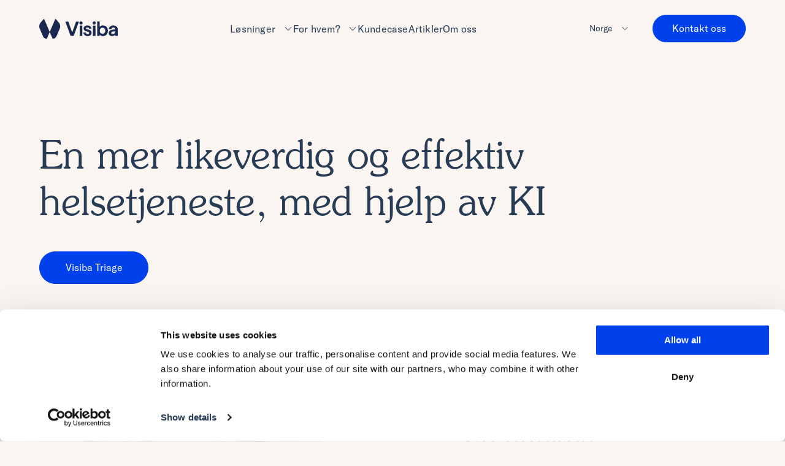

--- FILE ---
content_type: text/html; charset=UTF-8
request_url: https://www.visibagroup.com/no/
body_size: 10128
content:
<!doctype html><html lang="no" class="no-js   hs-content-id-84301474357 hs-site-page page  page-background-template 
	
		site-header--transparent
	
"><head>

		<meta charset="utf-8">
		<title>Effektiv ressursstyring med digitale helsetjenester</title>
		<meta name="description" content="Visiba Care gjør det enkelt for dere å komme i gang med digitale helsetjenester, skreddersydde for pasientenes og helsepersonellets behov.">

		<script>
			document.documentElement.classList.remove('no-js');
			document.documentElement.classList.add('js');
		</script>

		<!--<link rel="preconnect" href="https://fonts.googleapis.com">
		<link rel="preconnect" href="https://fonts.gstatic.com" crossorigin>
		<link href="https://fonts.googleapis.com/css2?family=Roboto:wght@100;900&display=swap" rel="stylesheet">-->

		<link rel="SHORTCUT ICON" href="https://www.visibagroup.com/hubfs/Logotypes%20Visiba/visiba_symbol_CMYK_Black.png">
		
		<meta name="viewport" content="width=device-width, initial-scale=1">

    <script src="/hs/hsstatic/jquery-libs/static-1.4/jquery/jquery-1.11.2.js"></script>
<script>hsjQuery = window['jQuery'];</script>
    <meta property="og:description" content="Visiba Care gjør det enkelt for dere å komme i gang med digitale helsetjenester, skreddersydde for pasientenes og helsepersonellets behov.">
    <meta property="og:title" content="Effektiv ressursstyring med digitale helsetjenester">
    <meta name="twitter:description" content="Visiba Care gjør det enkelt for dere å komme i gang med digitale helsetjenester, skreddersydde for pasientenes og helsepersonellets behov.">
    <meta name="twitter:title" content="Effektiv ressursstyring med digitale helsetjenester">

    

    
    <style>
a.cta_button{-moz-box-sizing:content-box !important;-webkit-box-sizing:content-box !important;box-sizing:content-box !important;vertical-align:middle}.hs-breadcrumb-menu{list-style-type:none;margin:0px 0px 0px 0px;padding:0px 0px 0px 0px}.hs-breadcrumb-menu-item{float:left;padding:10px 0px 10px 10px}.hs-breadcrumb-menu-divider:before{content:'›';padding-left:10px}.hs-featured-image-link{border:0}.hs-featured-image{float:right;margin:0 0 20px 20px;max-width:50%}@media (max-width: 568px){.hs-featured-image{float:none;margin:0;width:100%;max-width:100%}}.hs-screen-reader-text{clip:rect(1px, 1px, 1px, 1px);height:1px;overflow:hidden;position:absolute !important;width:1px}
</style>

<link rel="stylesheet" href="https://www.visibagroup.com/hubfs/hub_generated/template_assets/1/77909130404/1764336272259/template_app.min.css">
    

    
<!--  Added by GoogleAnalytics integration -->
<script>
var _hsp = window._hsp = window._hsp || [];
_hsp.push(['addPrivacyConsentListener', function(consent) { if (consent.allowed || (consent.categories && consent.categories.analytics)) {
  (function(i,s,o,g,r,a,m){i['GoogleAnalyticsObject']=r;i[r]=i[r]||function(){
  (i[r].q=i[r].q||[]).push(arguments)},i[r].l=1*new Date();a=s.createElement(o),
  m=s.getElementsByTagName(o)[0];a.async=1;a.src=g;m.parentNode.insertBefore(a,m)
})(window,document,'script','//www.google-analytics.com/analytics.js','ga');
  ga('create','UA-53641911-2','auto');
  ga('send','pageview');
}}]);
</script>

<!-- /Added by GoogleAnalytics integration -->

    <link rel="canonical" href="https://www.visibagroup.com/no/">

<meta name="“google-site-verification”" content="“JUl2hwhmMwtAPurK5h5LRh1cXz1tQVgTtCGspQFHtwM”">
<meta name="google-site-verification" content="na7Rh2kdJnxxomsAYA0xE0ulCRofKvbqMjdiYRqOzd8">

<script src="https://www.visibagroup.com/hubfs/hub_generated/template_assets/1/3165879127/1739415159260/template_jquery.validate.min.min.js"></script>
<script src="https://www.visibagroup.com/hubfs/hub_generated/template_assets/1/3325966843/1739415160916/template_datehelper.min.js"></script>
<script src="https://www.visibagroup.com/hubfs/hub_generated/template_assets/1/3128387121/1739415158260/template_site.min.js"></script>

<script type="text/javascript">
(function (d, t) {
  var bh = d.createElement(t), s = d.getElementsByTagName(t)[0];
  bh.type = 'text/javascript';
  bh.src = 'https://www.bugherd.com/sidebarv2.js?apikey=kv0s6mxxxyw7c8frjxlwkq';
  s.parentNode.insertBefore(bh, s);
  })(document, 'script');
</script>

<!-- Hotjar Tracking Code for https://www.visibacare.com -->
<script>
    (function(h,o,t,j,a,r){
        h.hj=h.hj||function(){(h.hj.q=h.hj.q||[]).push(arguments)};
        h._hjSettings={hjid:813882,hjsv:6};
        a=o.getElementsByTagName('head')[0];
        r=o.createElement('script');r.async=1;
        r.src=t+h._hjSettings.hjid+j+h._hjSettings.hjsv;
        a.appendChild(r);
    })(window,document,'https://static.hotjar.com/c/hotjar-','.js?sv=');
</script>
<!-- Enf of Hotjar Tracking Code -->

<!-- Matomo -->
<script type="text/javascript">
  var _paq = _paq || [];
  /* tracker methods like "setCustomDimension" should be called before "trackPageView" */
  _paq.push(['trackPageView']);
  _paq.push(['enableLinkTracking']);
  (function() {
    var u="//analytics.visibacare.com/";
    _paq.push(['setTrackerUrl', u+'piwik.php']);
    _paq.push(['setSiteId', '2']);
    var d=document, g=d.createElement('script'), s=d.getElementsByTagName('script')[0];
    g.type='text/javascript'; g.async=true; g.defer=true; g.src=u+'piwik.js'; s.parentNode.insertBefore(g,s);
  })();
</script>
<!-- End Matomo Code -->

<script type="application/ld+json">
	{
    	"@context" : "https://schema.org",
        "@type" : "WebSite",
        "name" : "Visiba Group",
        "url" : "https://www.visibagroup.com"
    }
</script>
<meta property="og:url" content="https://www.visibagroup.com/no/">
<meta name="twitter:card" content="summary">
<meta http-equiv="content-language" content="no">
<link rel="alternate" hreflang="en" href="https://www.visibagroup.com/en/">
<link rel="alternate" hreflang="en-gb" href="https://www.visibagroup.co.uk">
<link rel="alternate" hreflang="fi" href="https://www.visibagroup.com/fi/">
<link rel="alternate" hreflang="no" href="https://www.visibagroup.com/no/">
<link rel="alternate" hreflang="sv" href="https://www.visibagroup.com/sv/">







    <!-- Microsoft Clarity -->
    <script type="text/javascript">
        (function(c,l,a,r,i,t,y){
            c[a]=c[a]||function(){(c[a].q=c[a].q||[]).push(arguments)};
            t=l.createElement(r);t.async=1;t.src="https://www.clarity.ms/tag/"+i;
            y=l.getElementsByTagName(r)[0];y.parentNode.insertBefore(t,y);
        })(window, document, "clarity", "script", "j8ekj9txg0");
    </script>
    <!-- End Microsoft Clarity -->

	<!-- Cookiebot -->
	<script id="Cookiebot" src="https://consent.cookiebot.com/uc.js" data-cbid="296a50c7-3e3f-441d-b824-92832dd8f37b" data-blockingmode="auto" type="text/javascript"></script>

	<!-- Google Tag Manager -->
	<script>(function(w,d,s,l,i){w[l]=w[l]||[];w[l].push({'gtm.start':
				new Date().getTime(),event:'gtm.js'});var f=d.getElementsByTagName(s)[0],
			j=d.createElement(s),dl=l!='dataLayer'?'&l='+l:'';j.async=true;j.src=
			'https://www.googletagmanager.com/gtm.js?id='+i+dl;f.parentNode.insertBefore(j,f);
	})(window,document,'script','dataLayer','GTM-KXK36LV');</script>
	<!-- End Google Tag Manager -->

	<meta name="generator" content="HubSpot"></head>

	<body>

		
			<div data-global-resource-path="visibacare-theme/templates/global-partials/site-header-new.html">

	

<header id="site-header-new">

	

	



<a href="https://www.visibagroup.com/no/" class="site-logo"><img src="https://www.visibagroup.com/hubfs/visiba_logotype3_blue.svg" alt="Visiba Group"></a>

	<a href="#site-header-new" class="burger-white" data-toggle-hash title="Menu"></a>

	<nav>

		

	




	

	
		<ul class="  "><li class="dropdown">
		<a href="#">Løsninger</a>
				<nav>
					<ul class="sub-menu level-2 "><li>
		<a href="#"><span class="subHeader">Våre løsninger</span></a></li><li class="dropdown">
		<a href="https://www.visibagroup.com/no/visiba-triage">Visiba Triage<p>Triage, ved hjelp av KI</p></a>
				<ul class="sub-menu  level-3"><li>
		<a href="https://www.visibagroup.com/no/visiba-triage/red-robin">Triage-motor Red Robin</a></li><li>
		<a href="https://www.visibagroup.com/no/visiba-triage/anamnese">Anamnese</a></li><li>
		<a href="https://www.visibagroup.com/no/visiba-triage/beslutningsstøtte">Beslutningsstøtte</a></li><li>
		<a href="https://www.visibagroup.com/no/visiba-triage/pasientflyt">Pasientflyt</a></li><li>
		<a href="https://www.visibagroup.com/no/visiba-triage/feedback-loop">Feedback-loopen</a></li></ul>
			</li><li class="dropdown">
		<a href="https://www.visibagroup.com/no/visiba-care">Visiba Care<p>Den digitale helseplattformen</p></a>
				<ul class="sub-menu  level-3"><li>
		<a href="#"><span class="subHeader">Visiba Care</span></a></li><li>
		<a href="https://www.visibagroup.com/no/visiba-care/digital-dialog">Digital dialog</a></li><li>
		<a href="https://www.visibagroup.com/no/visiba-care/tilpassede-forlop">Tilpassede forlop</a></li><li>
		<a href="https://www.visibagroup.com/no/visiba-care/bestillingssystem">Bestillingssystem</a></li><li>
		<a href="https://www.visibagroup.com/no/visiba-care/integrasjoner">Integrasjoner</a></li><li>
		<a href="https://www.visibagroup.com/no/visiba-care/brukerrportalen">Brukerportalen</a></li><li>
		<a href="https://www.visibagroup.com/no/visiba-care/saker-og-henvisninger">Saker og henvisninger</a></li></ul>
			</li></ul>
				</nav>
			</li><li class="dropdown">
		<a href="https://www.visibagroup.com/no/for-hvem">For hvem?</a>
				<nav>
					<ul class="sub-menu level-2 "><li>
		<a href="#"><span class="subHeader">For hvem?</span></a></li><li>
		<a href="https://www.visibagroup.com/no/for-hvem/kommune">Kommune<p>Prioritering av behov</p></a></li><li>
		<a href="https://www.visibagroup.com/no/for-hvem/digital-helsestasjon-for-ungdom">Helsestasjon for ungdom<p>Senk terskelen for kontakt</p></a></li><li>
		<a href="https://www.visibagroup.com/no/for-hvem/spesialisthelsetjeneste">Spesialisthelsetjeneste<p>Kortere helsekøer</p></a></li><li>
		<a href="https://www.visibagroup.com/no/for-hvem/helsepersonell">Helsepersonell<p>Bedre kontroll i hverdagen</p></a></li><li>
		<a href="https://www.visibagroup.com/no/for-hvem/pasienten">Pasienten<p>Brukervennlig digital dialog</p></a></li></ul>
				</nav>
			</li><li>
		<a href="https://www.visibagroup.com/no/case">Kundecase</a></li><li>
		<a href="https://www.visibagroup.com/no/artikler">Artikler</a></li><li>
		<a href="https://www.visibagroup.com/no/om-oss">Om oss</a></li></ul>
	


		<aside>

			

	





<nav id="lang-switcher">

	<ul>
		<li class="dropdown">
			<a role="button">Norge</a>
			<ul>
				
					<li>
						
							<a href="https://www.visibagroup.com/en/">Global</a>
						
					</li>
				
					<li>
						
							<a href="https://www.visibagroup.com/sv/">Sverige</a>
						
					</li>
				
					<li class="active">
						
							<a href="https://www.visibagroup.com/no/">Norge</a>
						
					</li>
				
					<li>
						
							<a href="https://www.visibagroup.com/fi/">Suomi</a>
						
					</li>
				
					<li>
						
							<a href="https://www.visibagroup.co.uk">UK</a>
						
					</li>
				
			</ul>
		</li>
	</ul>

</nav>
			

	




	<a href="https://www.visibagroup.com/no/kontakt-oss" class="button button--small button--lavendel">Kontakt oss</a>


		</aside>

	</nav>

</header></div>
		

		
	<main>

		

	



<section id="hero-background" class="section bg--img-light">

	
		<figure class="">
			<img src="https://www.visibagroup.com/hs-fs/hubfs/New%20brand%20profile%202022/Images_Web_Hero%20(1920%20width)/visiba_pattern_blue.jpg?width=1920&amp;height=1464&amp;name=visiba_pattern_blue.jpg" width="1920" alt="visiba_pattern_blue" class="" loading="auto" height="1464" srcset="https://www.visibagroup.com/hs-fs/hubfs/New%20brand%20profile%202022/Images_Web_Hero%20(1920%20width)/visiba_pattern_blue.jpg?width=960&amp;height=732&amp;name=visiba_pattern_blue.jpg 960w, https://www.visibagroup.com/hs-fs/hubfs/New%20brand%20profile%202022/Images_Web_Hero%20(1920%20width)/visiba_pattern_blue.jpg?width=1920&amp;height=1464&amp;name=visiba_pattern_blue.jpg 1920w, https://www.visibagroup.com/hs-fs/hubfs/New%20brand%20profile%202022/Images_Web_Hero%20(1920%20width)/visiba_pattern_blue.jpg?width=2880&amp;height=2196&amp;name=visiba_pattern_blue.jpg 2880w, https://www.visibagroup.com/hs-fs/hubfs/New%20brand%20profile%202022/Images_Web_Hero%20(1920%20width)/visiba_pattern_blue.jpg?width=3840&amp;height=2928&amp;name=visiba_pattern_blue.jpg 3840w, https://www.visibagroup.com/hs-fs/hubfs/New%20brand%20profile%202022/Images_Web_Hero%20(1920%20width)/visiba_pattern_blue.jpg?width=4800&amp;height=3660&amp;name=visiba_pattern_blue.jpg 4800w, https://www.visibagroup.com/hs-fs/hubfs/New%20brand%20profile%202022/Images_Web_Hero%20(1920%20width)/visiba_pattern_blue.jpg?width=5760&amp;height=4392&amp;name=visiba_pattern_blue.jpg 5760w" sizes="(max-width: 1920px) 100vw, 1920px">
		</figure>
	

	
	
	

	
		<header class="module-header ">

			

			
				<h1>En mer likeverdig og effektiv helsetjeneste, med hjelp av KI</h1>
			

			

		</header>
	

	
	
	

	
		<footer class="module-footer ">

			
	

	
		<nav class="buttons"><a href="https://www.visibagroup.com/no/visiba-triage" class="button">Visiba Triage</a></nav>
	


		</footer>
	


	

</section>



		<span id="hs_cos_wrapper_modules" class="hs_cos_wrapper hs_cos_wrapper_widget_container hs_cos_wrapper_type_widget_container" style="" data-hs-cos-general-type="widget_container" data-hs-cos-type="widget_container"><div id="hs_cos_wrapper_widget_1661841457359" class="hs_cos_wrapper hs_cos_wrapper_widget hs_cos_wrapper_type_module" style="" data-hs-cos-general-type="widget" data-hs-cos-type="module">

	




	


<section id="text-block" class="
	container bg--transparent
	
	text-block-img-valign--middle
	text-block-img-halign--left
">

	
		<figure>
			<img src="https://www.visibagroup.com/hs-fs/hubfs/ima198502%20square%20(1).jpg?width=600&amp;height=600&amp;name=ima198502%20square%20(1).jpg" width="600" alt="Helsepersonell som smiler til hverandre" class="" loading="lazy" height="600" srcset="https://www.visibagroup.com/hs-fs/hubfs/ima198502%20square%20(1).jpg?width=300&amp;height=300&amp;name=ima198502%20square%20(1).jpg 300w, https://www.visibagroup.com/hs-fs/hubfs/ima198502%20square%20(1).jpg?width=600&amp;height=600&amp;name=ima198502%20square%20(1).jpg 600w, https://www.visibagroup.com/hs-fs/hubfs/ima198502%20square%20(1).jpg?width=900&amp;height=900&amp;name=ima198502%20square%20(1).jpg 900w, https://www.visibagroup.com/hs-fs/hubfs/ima198502%20square%20(1).jpg?width=1200&amp;height=1200&amp;name=ima198502%20square%20(1).jpg 1200w, https://www.visibagroup.com/hs-fs/hubfs/ima198502%20square%20(1).jpg?width=1500&amp;height=1500&amp;name=ima198502%20square%20(1).jpg 1500w, https://www.visibagroup.com/hs-fs/hubfs/ima198502%20square%20(1).jpg?width=1800&amp;height=1800&amp;name=ima198502%20square%20(1).jpg 1800w" sizes="(max-width: 600px) 100vw, 600px">
		</figure>
	

	<div>

		
	
	

	
		<header class="module-header ">

			

			
				<h2>En effektiv ressursstyring starter i første linje</h2>
			

			
				<div class="wysiwyg"><p>Å sørge for at de som søker hjelp fra helsevesenet havner på rett sted til rett tid er en forutsetning for tilstrekkelige helseressurser. Med <a href="/no/visiba-triage" rel="noopener">Visiba Triage</a> skaper du akkurat dette. Med <a href="/no/visiba-care" rel="noopener">Visiba Care</a> har du verktøyet for å sette opp best mulig digital pasientflyt.</p></div>
			

		</header>
	

		
	
	

	


	</div>

</section></div>
<div id="hs_cos_wrapper_widget_1763392260696" class="hs_cos_wrapper hs_cos_wrapper_widget hs_cos_wrapper_type_module" style="" data-hs-cos-general-type="widget" data-hs-cos-type="module">

	




	


<section id="text-block" class="
	section bg--white
	
	text-block-img-valign--middle
	text-block-img-halign--right
">

	
		<figure>
			<img src="https://www.visibagroup.com/hs-fs/hubfs/Media%20from%20Pickit/HCP%20-%20brand%20images/hcp-female--shutterstock-582891865.jpg?width=600&amp;height=400&amp;name=hcp-female--shutterstock-582891865.jpg" width="600" alt="hcp-female--shutterstock-582891865" class="" loading="lazy" height="400" srcset="https://www.visibagroup.com/hs-fs/hubfs/Media%20from%20Pickit/HCP%20-%20brand%20images/hcp-female--shutterstock-582891865.jpg?width=300&amp;height=200&amp;name=hcp-female--shutterstock-582891865.jpg 300w, https://www.visibagroup.com/hs-fs/hubfs/Media%20from%20Pickit/HCP%20-%20brand%20images/hcp-female--shutterstock-582891865.jpg?width=600&amp;height=400&amp;name=hcp-female--shutterstock-582891865.jpg 600w, https://www.visibagroup.com/hs-fs/hubfs/Media%20from%20Pickit/HCP%20-%20brand%20images/hcp-female--shutterstock-582891865.jpg?width=900&amp;height=600&amp;name=hcp-female--shutterstock-582891865.jpg 900w, https://www.visibagroup.com/hs-fs/hubfs/Media%20from%20Pickit/HCP%20-%20brand%20images/hcp-female--shutterstock-582891865.jpg?width=1200&amp;height=800&amp;name=hcp-female--shutterstock-582891865.jpg 1200w, https://www.visibagroup.com/hs-fs/hubfs/Media%20from%20Pickit/HCP%20-%20brand%20images/hcp-female--shutterstock-582891865.jpg?width=1500&amp;height=1000&amp;name=hcp-female--shutterstock-582891865.jpg 1500w, https://www.visibagroup.com/hs-fs/hubfs/Media%20from%20Pickit/HCP%20-%20brand%20images/hcp-female--shutterstock-582891865.jpg?width=1800&amp;height=1200&amp;name=hcp-female--shutterstock-582891865.jpg 1800w" sizes="(max-width: 600px) 100vw, 600px">
		</figure>
	

	<div>

		
	
	

	
		<header class="module-header ">

			
				<p class="text--kicker">Samprodusert av Visiba og Hardian Health</p>
			

			
				<h2>En kjøperveiledning til AI-triage-enheter</h2>
			

			
				<div class="wysiwyg">Utforsk disse viktige retningslinjene for evaluering av AI-triage-medisinsk utstyr i EU og Storbritannia, med fokus på samsvar, sikkerhet og effektive innkjøpsrutiner.</div>
			

		</header>
	

		
	
	

	
		<footer class="module-footer ">

			
	

	
		<nav class="buttons"><a href="https://www.visibagroup.com/no/mdr-guide-ki-baserte-triageløsninger" class="button">Les veiledningen</a></nav>
	


		</footer>
	


	</div>

</section></div>
<div id="hs_cos_wrapper_widget_1709739055409" class="hs_cos_wrapper hs_cos_wrapper_widget hs_cos_wrapper_type_module" style="" data-hs-cos-general-type="widget" data-hs-cos-type="module">

	



<section id="video" class="section bg--img">

	<figure class="img img--overlay">
		<img src="https://www.visibagroup.com/hs-fs/hubfs/Website/Images_Illustrations/Thumbnail_video_familjen%20sund_2.jpg?width=1920&amp;height=827&amp;name=Thumbnail_video_familjen%20sund_2.jpg" width="1920" alt="Thumbnail_video_familjen sund_2" class="" loading="lazy" height="827" srcset="https://www.visibagroup.com/hs-fs/hubfs/Website/Images_Illustrations/Thumbnail_video_familjen%20sund_2.jpg?width=960&amp;height=414&amp;name=Thumbnail_video_familjen%20sund_2.jpg 960w, https://www.visibagroup.com/hs-fs/hubfs/Website/Images_Illustrations/Thumbnail_video_familjen%20sund_2.jpg?width=1920&amp;height=827&amp;name=Thumbnail_video_familjen%20sund_2.jpg 1920w, https://www.visibagroup.com/hs-fs/hubfs/Website/Images_Illustrations/Thumbnail_video_familjen%20sund_2.jpg?width=2880&amp;height=1241&amp;name=Thumbnail_video_familjen%20sund_2.jpg 2880w, https://www.visibagroup.com/hs-fs/hubfs/Website/Images_Illustrations/Thumbnail_video_familjen%20sund_2.jpg?width=3840&amp;height=1654&amp;name=Thumbnail_video_familjen%20sund_2.jpg 3840w, https://www.visibagroup.com/hs-fs/hubfs/Website/Images_Illustrations/Thumbnail_video_familjen%20sund_2.jpg?width=4800&amp;height=2068&amp;name=Thumbnail_video_familjen%20sund_2.jpg 4800w, https://www.visibagroup.com/hs-fs/hubfs/Website/Images_Illustrations/Thumbnail_video_familjen%20sund_2.jpg?width=5760&amp;height=2481&amp;name=Thumbnail_video_familjen%20sund_2.jpg 5760w" sizes="(max-width: 1920px) 100vw, 1920px">
		
	</figure>

	
	
	

	
		<header class="module-header ">

			
				<p class="text--kicker">Møt familien Sund i Fremtiden kommune</p>
			

			
				<h2>Se hvordan en digital inngangsport til helsevesenet kan hjelpe innbyggerne</h2>
			

			

		</header>
	

	
	
	

	


	<a href="#video-embed" class="link--play">Play video</a>

	
		
		

		
		
		

		
		<div class="video">
			<iframe width="200" height="113" data-src="https://www.youtube.com/embed/K7OlvfD-iJw?feature=oembed&amp;enablejsapi=1" frameborder="0" allow="accelerometer; autoplay; clipboard-write; encrypted-media; gyroscope; picture-in-picture; web-share" allowfullscreen title="Møt familien Sund i Fremtiden kommune (old)" data-oembed="{&quot;provider_name&quot;:&quot;YouTube&quot;,&quot;thumbnail_url&quot;:&quot;https://i.ytimg.com/vi/K7OlvfD-iJw/hqdefault.jpg&quot;}"></iframe>
		</div>
	

</section></div>
<div id="hs_cos_wrapper_widget_1661763461485" class="hs_cos_wrapper hs_cos_wrapper_widget hs_cos_wrapper_type_module" style="" data-hs-cos-general-type="widget" data-hs-cos-type="module">

	






	<section id="logos" class="container bg--transparent text--center">

		
	
	

	
		<header class="module-header ">

			
				<p class="text--kicker">Noen av våre kunder</p>
			

			
				<h2>Pioner innen digitale helsetjenester velger Visiba</h2>
			

			

		</header>
	


		<div class="logos">

			
				<figure>
					
						<img src="https://www.visibagroup.com/hs-fs/hubfs/New%20brand%20profile%202022/Logotypes%20Clients/capio.png?width=600&amp;height=203&amp;name=capio.png" width="600" alt="capio" class="" loading="lazy" height="203" srcset="https://www.visibagroup.com/hs-fs/hubfs/New%20brand%20profile%202022/Logotypes%20Clients/capio.png?width=300&amp;height=102&amp;name=capio.png 300w, https://www.visibagroup.com/hs-fs/hubfs/New%20brand%20profile%202022/Logotypes%20Clients/capio.png?width=600&amp;height=203&amp;name=capio.png 600w, https://www.visibagroup.com/hs-fs/hubfs/New%20brand%20profile%202022/Logotypes%20Clients/capio.png?width=900&amp;height=305&amp;name=capio.png 900w, https://www.visibagroup.com/hs-fs/hubfs/New%20brand%20profile%202022/Logotypes%20Clients/capio.png?width=1200&amp;height=406&amp;name=capio.png 1200w, https://www.visibagroup.com/hs-fs/hubfs/New%20brand%20profile%202022/Logotypes%20Clients/capio.png?width=1500&amp;height=508&amp;name=capio.png 1500w, https://www.visibagroup.com/hs-fs/hubfs/New%20brand%20profile%202022/Logotypes%20Clients/capio.png?width=1800&amp;height=609&amp;name=capio.png 1800w" sizes="(max-width: 600px) 100vw, 600px">
					
				</figure>
			
				<figure>
					
						<img src="https://www.visibagroup.com/hs-fs/hubfs/Website/Logotypes%20Clients/Pihlajalinna.png?width=600&amp;height=186&amp;name=Pihlajalinna.png" width="600" alt="Pihlajalinna" class="" loading="lazy" height="186" srcset="https://www.visibagroup.com/hs-fs/hubfs/Website/Logotypes%20Clients/Pihlajalinna.png?width=300&amp;height=93&amp;name=Pihlajalinna.png 300w, https://www.visibagroup.com/hs-fs/hubfs/Website/Logotypes%20Clients/Pihlajalinna.png?width=600&amp;height=186&amp;name=Pihlajalinna.png 600w, https://www.visibagroup.com/hs-fs/hubfs/Website/Logotypes%20Clients/Pihlajalinna.png?width=900&amp;height=279&amp;name=Pihlajalinna.png 900w, https://www.visibagroup.com/hs-fs/hubfs/Website/Logotypes%20Clients/Pihlajalinna.png?width=1200&amp;height=372&amp;name=Pihlajalinna.png 1200w, https://www.visibagroup.com/hs-fs/hubfs/Website/Logotypes%20Clients/Pihlajalinna.png?width=1500&amp;height=465&amp;name=Pihlajalinna.png 1500w, https://www.visibagroup.com/hs-fs/hubfs/Website/Logotypes%20Clients/Pihlajalinna.png?width=1800&amp;height=558&amp;name=Pihlajalinna.png 1800w" sizes="(max-width: 600px) 100vw, 600px">
					
				</figure>
			
				<figure>
					
						<img src="https://www.visibagroup.com/hs-fs/hubfs/Website/Logotypes%20Clients/falck-helse-1536x720.png?width=600&amp;height=214&amp;name=falck-helse-1536x720.png" width="600" alt="falck-helse-1536x720" class="" loading="lazy" height="214" srcset="https://www.visibagroup.com/hs-fs/hubfs/Website/Logotypes%20Clients/falck-helse-1536x720.png?width=300&amp;height=107&amp;name=falck-helse-1536x720.png 300w, https://www.visibagroup.com/hs-fs/hubfs/Website/Logotypes%20Clients/falck-helse-1536x720.png?width=600&amp;height=214&amp;name=falck-helse-1536x720.png 600w, https://www.visibagroup.com/hs-fs/hubfs/Website/Logotypes%20Clients/falck-helse-1536x720.png?width=900&amp;height=321&amp;name=falck-helse-1536x720.png 900w, https://www.visibagroup.com/hs-fs/hubfs/Website/Logotypes%20Clients/falck-helse-1536x720.png?width=1200&amp;height=428&amp;name=falck-helse-1536x720.png 1200w, https://www.visibagroup.com/hs-fs/hubfs/Website/Logotypes%20Clients/falck-helse-1536x720.png?width=1500&amp;height=535&amp;name=falck-helse-1536x720.png 1500w, https://www.visibagroup.com/hs-fs/hubfs/Website/Logotypes%20Clients/falck-helse-1536x720.png?width=1800&amp;height=642&amp;name=falck-helse-1536x720.png 1800w" sizes="(max-width: 600px) 100vw, 600px">
					
				</figure>
			
				<figure>
					
						<img src="https://www.visibagroup.com/hs-fs/hubfs/Oslo-logo-sort-RGB.png?width=563&amp;height=293&amp;name=Oslo-logo-sort-RGB.png" width="563" alt="Oslo-logo-sort-RGB" class="" loading="lazy" height="293" srcset="https://www.visibagroup.com/hs-fs/hubfs/Oslo-logo-sort-RGB.png?width=282&amp;height=147&amp;name=Oslo-logo-sort-RGB.png 282w, https://www.visibagroup.com/hs-fs/hubfs/Oslo-logo-sort-RGB.png?width=563&amp;height=293&amp;name=Oslo-logo-sort-RGB.png 563w, https://www.visibagroup.com/hs-fs/hubfs/Oslo-logo-sort-RGB.png?width=845&amp;height=440&amp;name=Oslo-logo-sort-RGB.png 845w, https://www.visibagroup.com/hs-fs/hubfs/Oslo-logo-sort-RGB.png?width=1126&amp;height=586&amp;name=Oslo-logo-sort-RGB.png 1126w, https://www.visibagroup.com/hs-fs/hubfs/Oslo-logo-sort-RGB.png?width=1408&amp;height=733&amp;name=Oslo-logo-sort-RGB.png 1408w, https://www.visibagroup.com/hs-fs/hubfs/Oslo-logo-sort-RGB.png?width=1689&amp;height=879&amp;name=Oslo-logo-sort-RGB.png 1689w" sizes="(max-width: 563px) 100vw, 563px">
					
				</figure>
			
				<figure>
					
						<img src="https://www.visibagroup.com/hs-fs/hubfs/SIO.png?width=600&amp;height=600&amp;name=SIO.png" width="600" alt="SIO" class="" loading="lazy" height="600" srcset="https://www.visibagroup.com/hs-fs/hubfs/SIO.png?width=300&amp;height=300&amp;name=SIO.png 300w, https://www.visibagroup.com/hs-fs/hubfs/SIO.png?width=600&amp;height=600&amp;name=SIO.png 600w, https://www.visibagroup.com/hs-fs/hubfs/SIO.png?width=900&amp;height=900&amp;name=SIO.png 900w, https://www.visibagroup.com/hs-fs/hubfs/SIO.png?width=1200&amp;height=1200&amp;name=SIO.png 1200w, https://www.visibagroup.com/hs-fs/hubfs/SIO.png?width=1500&amp;height=1500&amp;name=SIO.png 1500w, https://www.visibagroup.com/hs-fs/hubfs/SIO.png?width=1800&amp;height=1800&amp;name=SIO.png 1800w" sizes="(max-width: 600px) 100vw, 600px">
					
				</figure>
			
				<figure>
					
						<img src="https://www.visibagroup.com/hs-fs/hubfs/2-2.png?width=600&amp;height=257&amp;name=2-2.png" width="600" alt="2-2" class="" loading="lazy" height="257" srcset="https://www.visibagroup.com/hs-fs/hubfs/2-2.png?width=300&amp;height=129&amp;name=2-2.png 300w, https://www.visibagroup.com/hs-fs/hubfs/2-2.png?width=600&amp;height=257&amp;name=2-2.png 600w, https://www.visibagroup.com/hs-fs/hubfs/2-2.png?width=900&amp;height=386&amp;name=2-2.png 900w, https://www.visibagroup.com/hs-fs/hubfs/2-2.png?width=1200&amp;height=514&amp;name=2-2.png 1200w, https://www.visibagroup.com/hs-fs/hubfs/2-2.png?width=1500&amp;height=643&amp;name=2-2.png 1500w, https://www.visibagroup.com/hs-fs/hubfs/2-2.png?width=1800&amp;height=771&amp;name=2-2.png 1800w" sizes="(max-width: 600px) 100vw, 600px">
					
				</figure>
			
				<figure>
					
						<img src="https://www.visibagroup.com/hs-fs/hubfs/nhs111%20black%20logo%20(1).png?width=600&amp;height=141&amp;name=nhs111%20black%20logo%20(1).png" width="600" alt="nhs111 black logo (1)" class="" loading="lazy" height="141" srcset="https://www.visibagroup.com/hs-fs/hubfs/nhs111%20black%20logo%20(1).png?width=300&amp;height=71&amp;name=nhs111%20black%20logo%20(1).png 300w, https://www.visibagroup.com/hs-fs/hubfs/nhs111%20black%20logo%20(1).png?width=600&amp;height=141&amp;name=nhs111%20black%20logo%20(1).png 600w, https://www.visibagroup.com/hs-fs/hubfs/nhs111%20black%20logo%20(1).png?width=900&amp;height=212&amp;name=nhs111%20black%20logo%20(1).png 900w, https://www.visibagroup.com/hs-fs/hubfs/nhs111%20black%20logo%20(1).png?width=1200&amp;height=282&amp;name=nhs111%20black%20logo%20(1).png 1200w, https://www.visibagroup.com/hs-fs/hubfs/nhs111%20black%20logo%20(1).png?width=1500&amp;height=353&amp;name=nhs111%20black%20logo%20(1).png 1500w, https://www.visibagroup.com/hs-fs/hubfs/nhs111%20black%20logo%20(1).png?width=1800&amp;height=423&amp;name=nhs111%20black%20logo%20(1).png 1800w" sizes="(max-width: 600px) 100vw, 600px">
					
				</figure>
			
				<figure>
					
						<img src="https://www.visibagroup.com/hs-fs/hubfs/Storsthlm.jpg?width=600&amp;height=158&amp;name=Storsthlm.jpg" width="600" alt="Storsthlm" class="" loading="lazy" height="158" srcset="https://www.visibagroup.com/hs-fs/hubfs/Storsthlm.jpg?width=300&amp;height=79&amp;name=Storsthlm.jpg 300w, https://www.visibagroup.com/hs-fs/hubfs/Storsthlm.jpg?width=600&amp;height=158&amp;name=Storsthlm.jpg 600w, https://www.visibagroup.com/hs-fs/hubfs/Storsthlm.jpg?width=900&amp;height=237&amp;name=Storsthlm.jpg 900w, https://www.visibagroup.com/hs-fs/hubfs/Storsthlm.jpg?width=1200&amp;height=316&amp;name=Storsthlm.jpg 1200w, https://www.visibagroup.com/hs-fs/hubfs/Storsthlm.jpg?width=1500&amp;height=395&amp;name=Storsthlm.jpg 1500w, https://www.visibagroup.com/hs-fs/hubfs/Storsthlm.jpg?width=1800&amp;height=474&amp;name=Storsthlm.jpg 1800w" sizes="(max-width: 600px) 100vw, 600px">
					
				</figure>
			
				<figure>
					
						<img src="https://www.visibagroup.com/hs-fs/hubfs/Website/Logotypes%20Clients/aleris.png?width=310&amp;height=382&amp;name=aleris.png" width="310" alt="aleris" class="" loading="lazy" height="382" srcset="https://www.visibagroup.com/hs-fs/hubfs/Website/Logotypes%20Clients/aleris.png?width=155&amp;height=191&amp;name=aleris.png 155w, https://www.visibagroup.com/hs-fs/hubfs/Website/Logotypes%20Clients/aleris.png?width=310&amp;height=382&amp;name=aleris.png 310w, https://www.visibagroup.com/hs-fs/hubfs/Website/Logotypes%20Clients/aleris.png?width=465&amp;height=573&amp;name=aleris.png 465w, https://www.visibagroup.com/hs-fs/hubfs/Website/Logotypes%20Clients/aleris.png?width=620&amp;height=764&amp;name=aleris.png 620w, https://www.visibagroup.com/hs-fs/hubfs/Website/Logotypes%20Clients/aleris.png?width=775&amp;height=955&amp;name=aleris.png 775w, https://www.visibagroup.com/hs-fs/hubfs/Website/Logotypes%20Clients/aleris.png?width=930&amp;height=1146&amp;name=aleris.png 930w" sizes="(max-width: 310px) 100vw, 310px">
					
				</figure>
			

		</div>

		<div id="logos-show-more" class="logos__show-more">Se mer</div>

		
	
	

	


	</section>
</div>
<div id="hs_cos_wrapper_widget_1661767626196" class="hs_cos_wrapper hs_cos_wrapper_widget hs_cos_wrapper_type_module" style="" data-hs-cos-general-type="widget" data-hs-cos-type="module">

	




	


<section id="text-block" class="
	section bg--white
	
	text-block-img-valign--middle
	text-block-img-halign--right
">

	
		<figure>
			<img src="https://www.visibagroup.com/hs-fs/hubfs/Website/GettyImages-1254146988_1920x1282.jpg?width=600&amp;height=401&amp;name=GettyImages-1254146988_1920x1282.jpg" width="600" alt="Små killar med munskydd ler och nuddar armbågar" class="" loading="lazy" height="401" srcset="https://www.visibagroup.com/hs-fs/hubfs/Website/GettyImages-1254146988_1920x1282.jpg?width=300&amp;height=201&amp;name=GettyImages-1254146988_1920x1282.jpg 300w, https://www.visibagroup.com/hs-fs/hubfs/Website/GettyImages-1254146988_1920x1282.jpg?width=600&amp;height=401&amp;name=GettyImages-1254146988_1920x1282.jpg 600w, https://www.visibagroup.com/hs-fs/hubfs/Website/GettyImages-1254146988_1920x1282.jpg?width=900&amp;height=602&amp;name=GettyImages-1254146988_1920x1282.jpg 900w, https://www.visibagroup.com/hs-fs/hubfs/Website/GettyImages-1254146988_1920x1282.jpg?width=1200&amp;height=802&amp;name=GettyImages-1254146988_1920x1282.jpg 1200w, https://www.visibagroup.com/hs-fs/hubfs/Website/GettyImages-1254146988_1920x1282.jpg?width=1500&amp;height=1003&amp;name=GettyImages-1254146988_1920x1282.jpg 1500w, https://www.visibagroup.com/hs-fs/hubfs/Website/GettyImages-1254146988_1920x1282.jpg?width=1800&amp;height=1203&amp;name=GettyImages-1254146988_1920x1282.jpg 1800w" sizes="(max-width: 600px) 100vw, 600px">
		</figure>
	

	<div>

		
	
	

	
		<header class="module-header ">

			

			
				<h2>Vi er sikre på at dere samarbeider med flere</h2>
			

			
				<div class="wysiwyg"><p>Vi tror på et levende økosystem av digitale løsninger, som muliggjør ny innovasjon og kontinuerlig utvikling. Derfor samarbeider vi gjerne med andre gjennom partnerskap og integrasjoner. Selvfølgelig har vi åpne API-er. Slik at alle kan hjelpe hverandre og bidra med det de er best på!</p></div>
			

		</header>
	

		
	
	

	
		<footer class="module-footer ">

			
	

	
		<nav class="buttons"><a href="https://www.visibagroup.com/no/partner" class="button">Partnersamarbeid</a></nav>
	


		</footer>
	


	</div>

</section></div>
<div id="hs_cos_wrapper_widget_1709737945247" class="hs_cos_wrapper hs_cos_wrapper_widget hs_cos_wrapper_type_module" style="" data-hs-cos-general-type="widget" data-hs-cos-type="module">

	





<section id="featured-pages" class="container bg--transparent text--center">

	
	
	

	
		<header class="module-header ">

			

			
				<h2>Felles kunnskap bringer oss fremover!</h2>
			

			

		</header>
	


	
	

	
		
	

	<div class="text--left grid tablet:grid--2 laptop:grid--3">

		
			
				
			
				
			
				
					
	
	

	<article class="post--page">

		
			<figure class="ratio--4-5">
				<a href="https://www.visibagroup.com/no/artikler/automatisering-det-neste-steget-i-primaerhelsetjenestens-digitaliseringsreise">
					<img src="https://www.visibagroup.com/hs-fs/hubfs/Website/ima198516-min.jpg?width=640&amp;name=ima198516-min.jpg" width="640" alt="" class="" loading="lazy" srcset="https://www.visibagroup.com/hs-fs/hubfs/Website/ima198516-min.jpg?width=320&amp;name=ima198516-min.jpg 320w, https://www.visibagroup.com/hs-fs/hubfs/Website/ima198516-min.jpg?width=640&amp;name=ima198516-min.jpg 640w, https://www.visibagroup.com/hs-fs/hubfs/Website/ima198516-min.jpg?width=960&amp;name=ima198516-min.jpg 960w, https://www.visibagroup.com/hs-fs/hubfs/Website/ima198516-min.jpg?width=1280&amp;name=ima198516-min.jpg 1280w, https://www.visibagroup.com/hs-fs/hubfs/Website/ima198516-min.jpg?width=1600&amp;name=ima198516-min.jpg 1600w, https://www.visibagroup.com/hs-fs/hubfs/Website/ima198516-min.jpg?width=1920&amp;name=ima198516-min.jpg 1920w" sizes="(max-width: 640px) 100vw, 640px">
				</a>
			</figure>
		

		<header>

			<h3 class="h4">
				<a href="https://www.visibagroup.com/no/artikler/automatisering-det-neste-steget-i-primaerhelsetjenestens-digitaliseringsreise">
					Automatisering – det neste steget i primærhelsetjenestens digitaliseringsreise
				</a>
			</h3>

			<a href="https://www.visibagroup.com/no/artikler/automatisering-det-neste-steget-i-primaerhelsetjenestens-digitaliseringsreise" class="link--arrow">
				Les mer
			</a>

		</header>

	</article>

				
			
		
			
				
			
				
					
	
	

	<article class="post--page">

		
			<figure class="ratio--4-5">
				<a href="https://www.visibagroup.com/no/artikler/ai-inom-primarvarden-del-5">
					<img src="https://www.visibagroup.com/hs-fs/hubfs/Website/levon-vardanyan-KPQ7Mv_ClZ8-unsplash%20kopiera-1.jpg?width=640&amp;name=levon-vardanyan-KPQ7Mv_ClZ8-unsplash%20kopiera-1.jpg" width="640" alt="" class="" loading="lazy" srcset="https://www.visibagroup.com/hs-fs/hubfs/Website/levon-vardanyan-KPQ7Mv_ClZ8-unsplash%20kopiera-1.jpg?width=320&amp;name=levon-vardanyan-KPQ7Mv_ClZ8-unsplash%20kopiera-1.jpg 320w, https://www.visibagroup.com/hs-fs/hubfs/Website/levon-vardanyan-KPQ7Mv_ClZ8-unsplash%20kopiera-1.jpg?width=640&amp;name=levon-vardanyan-KPQ7Mv_ClZ8-unsplash%20kopiera-1.jpg 640w, https://www.visibagroup.com/hs-fs/hubfs/Website/levon-vardanyan-KPQ7Mv_ClZ8-unsplash%20kopiera-1.jpg?width=960&amp;name=levon-vardanyan-KPQ7Mv_ClZ8-unsplash%20kopiera-1.jpg 960w, https://www.visibagroup.com/hs-fs/hubfs/Website/levon-vardanyan-KPQ7Mv_ClZ8-unsplash%20kopiera-1.jpg?width=1280&amp;name=levon-vardanyan-KPQ7Mv_ClZ8-unsplash%20kopiera-1.jpg 1280w, https://www.visibagroup.com/hs-fs/hubfs/Website/levon-vardanyan-KPQ7Mv_ClZ8-unsplash%20kopiera-1.jpg?width=1600&amp;name=levon-vardanyan-KPQ7Mv_ClZ8-unsplash%20kopiera-1.jpg 1600w, https://www.visibagroup.com/hs-fs/hubfs/Website/levon-vardanyan-KPQ7Mv_ClZ8-unsplash%20kopiera-1.jpg?width=1920&amp;name=levon-vardanyan-KPQ7Mv_ClZ8-unsplash%20kopiera-1.jpg 1920w" sizes="(max-width: 640px) 100vw, 640px">
				</a>
			</figure>
		

		<header>

			<h3 class="h4">
				<a href="https://www.visibagroup.com/no/artikler/ai-inom-primarvarden-del-5">
					KI i primærhelsetjenesten – hva synes pasientene om automatisert anamnese og triage?
				</a>
			</h3>

			<a href="https://www.visibagroup.com/no/artikler/ai-inom-primarvarden-del-5" class="link--arrow">
				Les mer
			</a>

		</header>

	</article>

				
			
				
			
		
			
				
					
	
	

	<article class="post--page">

		
			<figure class="ratio--4-5">
				<a href="https://www.visibagroup.com/no/artikler/ai-inom-primarvarden-del-4">
					<img src="https://www.visibagroup.com/hs-fs/hubfs/Website/ima202608-min.jpg?width=640&amp;name=ima202608-min.jpg" width="640" alt="" class="" loading="lazy" srcset="https://www.visibagroup.com/hs-fs/hubfs/Website/ima202608-min.jpg?width=320&amp;name=ima202608-min.jpg 320w, https://www.visibagroup.com/hs-fs/hubfs/Website/ima202608-min.jpg?width=640&amp;name=ima202608-min.jpg 640w, https://www.visibagroup.com/hs-fs/hubfs/Website/ima202608-min.jpg?width=960&amp;name=ima202608-min.jpg 960w, https://www.visibagroup.com/hs-fs/hubfs/Website/ima202608-min.jpg?width=1280&amp;name=ima202608-min.jpg 1280w, https://www.visibagroup.com/hs-fs/hubfs/Website/ima202608-min.jpg?width=1600&amp;name=ima202608-min.jpg 1600w, https://www.visibagroup.com/hs-fs/hubfs/Website/ima202608-min.jpg?width=1920&amp;name=ima202608-min.jpg 1920w" sizes="(max-width: 640px) 100vw, 640px">
				</a>
			</figure>
		

		<header>

			<h3 class="h4">
				<a href="https://www.visibagroup.com/no/artikler/ai-inom-primarvarden-del-4">
					KI i primærhelsetjenesten – hva synes egentlig helsepersonellet?
				</a>
			</h3>

			<a href="https://www.visibagroup.com/no/artikler/ai-inom-primarvarden-del-4" class="link--arrow">
				Les mer
			</a>

		</header>

	</article>

				
			
				
			
				
			
		

	</div>

	
	
	

	


</section></div>
<div id="hs_cos_wrapper_widget_1661849497750" class="hs_cos_wrapper hs_cos_wrapper_widget hs_cos_wrapper_type_module" style="" data-hs-cos-general-type="widget" data-hs-cos-type="module">

	




	
		
	


<section id="text-block" class="
	section bg--img-light
	
		text--center
	
	text-block-img-valign--middle
	text-block-img-halign--center
">

	
		<figure>
			<img src="https://www.visibagroup.com/hs-fs/hubfs/Website/Pattern/Visiba_pattern_1-adjusted202208.png?width=600&amp;height=338&amp;name=Visiba_pattern_1-adjusted202208.png" width="600" alt="Visiba pattern light blue" class="" loading="lazy" height="338" srcset="https://www.visibagroup.com/hs-fs/hubfs/Website/Pattern/Visiba_pattern_1-adjusted202208.png?width=300&amp;height=169&amp;name=Visiba_pattern_1-adjusted202208.png 300w, https://www.visibagroup.com/hs-fs/hubfs/Website/Pattern/Visiba_pattern_1-adjusted202208.png?width=600&amp;height=338&amp;name=Visiba_pattern_1-adjusted202208.png 600w, https://www.visibagroup.com/hs-fs/hubfs/Website/Pattern/Visiba_pattern_1-adjusted202208.png?width=900&amp;height=507&amp;name=Visiba_pattern_1-adjusted202208.png 900w, https://www.visibagroup.com/hs-fs/hubfs/Website/Pattern/Visiba_pattern_1-adjusted202208.png?width=1200&amp;height=676&amp;name=Visiba_pattern_1-adjusted202208.png 1200w, https://www.visibagroup.com/hs-fs/hubfs/Website/Pattern/Visiba_pattern_1-adjusted202208.png?width=1500&amp;height=845&amp;name=Visiba_pattern_1-adjusted202208.png 1500w, https://www.visibagroup.com/hs-fs/hubfs/Website/Pattern/Visiba_pattern_1-adjusted202208.png?width=1800&amp;height=1014&amp;name=Visiba_pattern_1-adjusted202208.png 1800w" sizes="(max-width: 600px) 100vw, 600px">
		</figure>
	

	<div>

		
	
	

	
		<header class="module-header ">

			

			
				<h2>På vei mot mer bærekraftige helsetjenester? Du har kommet til rett sted!</h2>
			

			

		</header>
	

		
	
	

	
		<footer class="module-footer ">

			
	

	
		<nav class="buttons"><a href="https://www.visibagroup.com/no/kontakt-oss" class="button">Kontakt oss</a></nav>
	


		</footer>
	


	</div>

</section></div></span>

	</main>


		
			<div data-global-resource-path="visibacare-theme/templates/global-partials/site-footer.html"><footer id="site-footer">

	<figure>
		

	



<a href="//visibagroup.com" class="site-logo"><!--?xml version="1.0" encoding="UTF-8"?-->
<svg id="Lager_2" xmlns="http://www.w3.org/2000/svg" viewbox="0 0 1518.51 378.34">
    <g id="Layer_1">
        <path d="M255.49,372.77l-52.8-123.21L307.26,5.58c2.68-6.26,11.01-7.54,15.44-2.36l56.11,65.46c27.35,31.9,34.21,76.57,17.7,115.21l-63.99,149.78c-11.57,27.08-38.17,44.66-67.63,44.68h-.93c-3.68,0-7.01-2.19-8.46-5.57Z" fill="#192851" stroke-width="0" />
        <path d="M149.89,372.77l52.8-123.21L98.13,5.58c-2.68-6.26-11.01-7.54-15.44-2.36L26.58,68.68C-.77,100.58-7.63,145.24,8.88,183.88l63.99,149.78c11.57,27.08,38.17,44.66,67.63,44.68h.93c3.68,0,7.01-2.19,8.46-5.57Z" fill="#192851" stroke-width="0" />
        <path d="M505.37,49.64h56.68l75.58,207.85,74.8-207.85h55.51l-101.57,275.56h-59.84L505.37,49.64Z" fill="#192851" stroke-width="0" />
        <path d="M807.94,46.48c17.72,0,30.71,12.59,30.71,29.92s-12.99,29.53-30.71,29.53-30.7-12.6-30.7-29.53,12.98-29.92,30.7-29.92Z" fill="#192851" stroke-width="0" />
        <rect x="783.14" y="126.79" width="49.99" height="198.41" fill="#192851" stroke-width="0" />
        <path d="M854.19,259.06h46.06c1.97,19.29,14.56,30.32,35.82,30.32,18.51,0,29.92-8.27,29.92-22.44,0-38.59-107.47-12.22-107.47-86.22,0-31.88,27.56-57.08,70.47-57.08,46.85,0,75.98,23.62,81.1,62.59h-45.67c-3.15-16.14-16.53-25.58-35.43-25.58-14.17,0-25.19,6.29-25.19,17.31,0,36.22,109.05,7.88,109.05,87.79,0,36.62-32.28,62.59-76.77,62.59-50.78,0-79.52-30.71-81.88-69.28Z" fill="#192851" stroke-width="0" />
        <path d="M1063.1,46.48c17.72,0,30.71,12.59,30.71,29.92s-12.99,29.53-30.71,29.53-30.7-12.6-30.7-29.53,12.98-29.92,30.7-29.92Z" fill="#192851" stroke-width="0" />
        <rect x="1038.3" y="126.79" width="49.99" height="198.41" fill="#192851" stroke-width="0" />
        <path d="M1170,300.39v24.81h-49.99V46.48h49.99v104.73c11.03-16.94,35.04-27.56,60.24-27.56,58.65,0,97.63,39.77,97.63,102.36s-38.98,102.34-97.63,102.34c-25.19,0-49.21-11.01-60.24-27.95ZM1223.54,285.44c31.5,0,53.94-24,53.94-59.43s-22.44-59.84-53.94-59.84-53.54,24-53.54,59.84,22.05,59.43,53.54,59.43Z" fill="#192851" stroke-width="0" />
        <path d="M1342.93,270.09c0-38.98,26.77-59.84,87-66.14l38.58-3.93v-4.34c0-20.86-14.96-33.46-37.4-33.46-20.87,0-35.04,11.43-37.79,31.9h-49.21c5.51-39.38,38.58-70.47,87-70.47,51.17,0,87.39,27.95,87.39,78.73v122.83h-49.99v-25.19c-8.66,15.75-31.5,28.34-56.69,28.34-41.73,0-68.89-24-68.89-58.26ZM1421.66,290.16c28.74,0,46.85-22.83,46.85-51.16v-3.16l-36.62,4.72c-27.56,3.16-39.76,11.03-39.76,27.56,0,13.78,11.41,22.04,29.52,22.04Z" fill="#192851" stroke-width="0" />
    </g>
</svg></a>
	</figure>

	<div>

		<span id="hs_cos_wrapper_site_footer_text_" class="hs_cos_wrapper hs_cos_wrapper_widget hs_cos_wrapper_type_rich_text" style="" data-hs-cos-general-type="widget" data-hs-cos-type="rich_text"><p>Siden selskapet ble stiftet i 2014 har Visiba hjulpet regioner, kommuner og private helsetilbydere med å gå over til digitale arbeidsmetoder for å oppnå en mer tilgjengelig, ressurseffektiv og individualisert helsetjeneste.</p></span>
		
	</div>

	

	




	

	
		<ul class="footer-menu  "><li class="dropdown">
		<a href="#">Visiba Care</a>
				<nav>
					<ul class="sub-menu level-2 "><li>
		<a href="https://www.visibagroup.com/no/visiba-care">Plattformen</a></li><li>
		<a href="https://www.visibagroup.com/no/for-hvem">For hvem?</a></li><li>
		<a href="https://www.visibagroup.com/no/case">Kundecase</a></li><li>
		<a href="https://developer.visibacare.dev/#embassy-api">For utviklere</a></li></ul>
				</nav>
			</li><li class="dropdown">
		<a href="#">Firmaet</a>
				<nav>
					<ul class="sub-menu level-2 "><li>
		<a href="https://www.visibagroup.com/no/om-oss">Om oss</a></li><li>
		<a href="https://www.visibagroup.com/news" target="_blank" rel="noopener">Nyheter</a></li><li>
		<a href="https://www.visibagroup.com/no/partner">Bli partner</a></li><li>
		<a href="https://careers.visibacare.com/">Karriere</a></li><li>
		<a href="https://www.visibagroup.com/en/legal" target="_blank" rel="noopener">Legal</a></li></ul>
				</nav>
			</li><li class="dropdown">
		<a href="#">Kontakt oss</a>
				<nav>
					<ul class="sub-menu level-2 "><li>
		<a href="#">Visiba Group AB</a></li><li>
		<a href="https://goo.gl/maps/dXz4LD6nqEwzm6Bs6" target="_blank" rel="noopener">Krokslätts Fabriker 61<br>431 37 Mölndal</a></li><li>
		<a href="tel:004748431607">+47 484 31 607</a></li><li>
		<a href="mailto:contact@visibagroup.com">contact@visibagroup.com</a></li></ul>
				</nav>
			</li></ul>
	


	<aside>

		

	




	

	
		<ul class="footer-legal-menu  "><li>
		<a href="https://www.visibagroup.com/en/legal/privacy" target="_blank" rel="noopener">Privacy</a></li><li>
		<a href="https://www.visibagroup.com/legal/regulatory" target="_blank" rel="noopener">Regulatory</a></li></ul>
	

		

	




	

	
		<ul class="footer-social-menu  "><li>
		<a href="https://www.linkedin.com/company/visiba-norge/">LinkedIn</a></li><li>
		<a href="https://www.facebook.com/teamvisiba/">Facebook</a></li><li>
		<a href="https://www.instagram.com/teamvisiba/">Instagram</a></li><li>
		<a href="https://twitter.com/visibacare/">Twitter</a></li></ul>
	


	</aside>

</footer></div>
		

		
		
<!-- HubSpot performance collection script -->
<script defer src="/hs/hsstatic/content-cwv-embed/static-1.1293/embed.js"></script>
<script src="https://www.visibagroup.com/hubfs/hub_generated/template_assets/1/77909130403/1764336270869/template_app.min.js"></script>
<script>
var hsVars = hsVars || {}; hsVars['language'] = 'no';
</script>

<script src="/hs/hsstatic/cos-i18n/static-1.53/bundles/project.js"></script>

<!-- Start of HubSpot Analytics Code -->
<script type="text/javascript">
var _hsq = _hsq || [];
_hsq.push(["setContentType", "standard-page"]);
_hsq.push(["setCanonicalUrl", "https:\/\/www.visibagroup.com\/no\/"]);
_hsq.push(["setPageId", "84301474357"]);
_hsq.push(["setContentMetadata", {
    "contentPageId": 102417434375,
    "legacyPageId": "84301474357",
    "contentFolderId": null,
    "contentGroupId": null,
    "abTestId": null,
    "languageVariantId": 84301474357,
    "languageCode": "no",
    
    
}]);
</script>

<script type="text/javascript" id="hs-script-loader" async defer src="/hs/scriptloader/588949.js"></script>
<!-- End of HubSpot Analytics Code -->


<script type="text/javascript">
var hsVars = {
    render_id: "ff17ed7e-01fb-4c38-bd4e-5a32950635c1",
    ticks: 1767778241296,
    page_id: 84301474357,
    
    content_group_id: 0,
    portal_id: 588949,
    app_hs_base_url: "https://app.hubspot.com",
    cp_hs_base_url: "https://cp.hubspot.com",
    language: "no",
    analytics_page_type: "standard-page",
    scp_content_type: "",
    
    analytics_page_id: "84301474357",
    category_id: 1,
    folder_id: 0,
    is_hubspot_user: false
}
</script>


<script defer src="/hs/hsstatic/HubspotToolsMenu/static-1.432/js/index.js"></script>

<link href="https://fonts.googleapis.com/css?family=Source+Sans+Pro:200,300,400,600,300italic,400italic,600italic" rel="stylesheet" type="text/css">
<script src="https://cdnjs.cloudflare.com/ajax/libs/jquery.cycle2/20140415/jquery.cycle2.min.js"></script>
<script src="https://cdnjs.cloudflare.com/ajax/libs/jquery.cycle2/20140415/jquery.cycle2.carousel.min.js"></script>
<script src="https://cdnjs.cloudflare.com/ajax/libs/jquery.cycle2/20140415/jquery.cycle2.swipe.min.js"></script>

<!--  LinkedIn Insight Tag -->
<script type="text/javascript"> _linkedin_partner_id = "521042"; window._linkedin_data_partner_ids = window._linkedin_data_partner_ids || []; window._linkedin_data_partner_ids.push(_linkedin_partner_id); </script><script type="text/javascript"> (function(){var s = document.getElementsByTagName("script")[0]; var b = document.createElement("script"); b.type = "text/javascript";b.async = true; b.src = "https://snap.licdn.com/li.lms-analytics/insight.min.js"; s.parentNode.insertBefore(b, s);})(); </script> <noscript> <img height="1" width="1" style="display:none;" alt="" src="https://dc.ads.linkedin.com/collect/?pid=521042&amp;fmt=gif"> </noscript>
<!--  End LinkedIn Insight Tag -->

<div itemscope itemtype="http://schema.org/LocalBusiness" style="display:none;">
  <span itemprop="name">Visiba Group AB</span>
  <div itemprop="address" itemscope itemtype="http://schema.org/PostalAddress">
    <span itemprop="streetAddress">Adolf EdelsvÃ¤rds Gata 11</span>
    <span itemprop="addressLocality">Göteborg</span>,
    <span itemprop="addressRegion"></span>
    <span itemprop="postalCode">414 51</span>
  </div>
  Phone: <span itemprop="telephone">0761993666</span>
</div>

<script type="application/ld+json">
{
  "@context": "http://schema.org",
  "@type": "Organization",
  "url": "http://www.visibagroup.com",
  "logo": "http://cdn2.hubspot.net/hub/588949/hubfs/images/Design/logo.png",
  "name": "Visiba Group AB",
  "sameAs" : [
    "https://www.linkedin.com/company/visiba-group-ab",
    "https://www.facebook.com/visibacare",
    "https://twitter.com/visibacare",
    "http://www.mynewsdesk.com/se/visiba"
  ]
}
</script>



		<script src="//instant.page/5.1.0" type="module" integrity="sha384-by67kQnR+pyfy8yWP4kPO12fHKRLHZPfEsiSXR8u2IKcTdxD805MGUXBzVPnkLHw"></script>

	

</body></html>

--- FILE ---
content_type: text/css
request_url: https://www.visibagroup.com/hubfs/hub_generated/template_assets/1/77909130404/1764336272259/template_app.min.css
body_size: 26832
content:
/*!********************************************************************************************************************!*\
  !*** css ./node_modules/css-loader/dist/cjs.js??clonedRuleSet-3.use[1]!./node_modules/normalize.css/normalize.css ***!
  \********************************************************************************************************************/
/*! normalize.css v8.0.1 | MIT License | github.com/necolas/normalize.css */

/* Document
   ========================================================================== */

/**
 * 1. Correct the line height in all browsers.
 * 2. Prevent adjustments of font size after orientation changes in iOS.
 */

html {
  line-height: 1.15; /* 1 */
  -webkit-text-size-adjust: 100%; /* 2 */
}

/* Sections
   ========================================================================== */

/**
 * Remove the margin in all browsers.
 */

body {
  margin: 0;
}

/**
 * Render the `main` element consistently in IE.
 */

main {
  display: block;
}

/**
 * Correct the font size and margin on `h1` elements within `section` and
 * `article` contexts in Chrome, Firefox, and Safari.
 */

h1 {
  font-size: 2em;
  margin: 0.67em 0;
}

/* Grouping content
   ========================================================================== */

/**
 * 1. Add the correct box sizing in Firefox.
 * 2. Show the overflow in Edge and IE.
 */

hr {
  box-sizing: content-box; /* 1 */
  height: 0; /* 1 */
  overflow: visible; /* 2 */
}

/**
 * 1. Correct the inheritance and scaling of font size in all browsers.
 * 2. Correct the odd `em` font sizing in all browsers.
 */

pre {
  font-family: monospace, monospace; /* 1 */
  font-size: 1em; /* 2 */
}

/* Text-level semantics
   ========================================================================== */

/**
 * Remove the gray background on active links in IE 10.
 */

a {
  background-color: transparent;
}

/**
 * 1. Remove the bottom border in Chrome 57-
 * 2. Add the correct text decoration in Chrome, Edge, IE, Opera, and Safari.
 */

abbr[title] {
  border-bottom: none; /* 1 */
  text-decoration: underline; /* 2 */
  text-decoration: underline dotted; /* 2 */
}

/**
 * Add the correct font weight in Chrome, Edge, and Safari.
 */

b,
strong {
  font-weight: bolder;
}

/**
 * 1. Correct the inheritance and scaling of font size in all browsers.
 * 2. Correct the odd `em` font sizing in all browsers.
 */

code,
kbd,
samp {
  font-family: monospace, monospace; /* 1 */
  font-size: 1em; /* 2 */
}

/**
 * Add the correct font size in all browsers.
 */

small {
  font-size: 80%;
}

/**
 * Prevent `sub` and `sup` elements from affecting the line height in
 * all browsers.
 */

sub,
sup {
  font-size: 75%;
  line-height: 0;
  position: relative;
  vertical-align: baseline;
}

sub {
  bottom: -0.25em;
}

sup {
  top: -0.5em;
}

/* Embedded content
   ========================================================================== */

/**
 * Remove the border on images inside links in IE 10.
 */

img {
  border-style: none;
}

/* Forms
   ========================================================================== */

/**
 * 1. Change the font styles in all browsers.
 * 2. Remove the margin in Firefox and Safari.
 */

button,
input,
optgroup,
select,
textarea {
  font-family: inherit; /* 1 */
  font-size: 100%; /* 1 */
  line-height: 1.15; /* 1 */
  margin: 0; /* 2 */
}

/**
 * Show the overflow in IE.
 * 1. Show the overflow in Edge.
 */

button,
input { /* 1 */
  overflow: visible;
}

/**
 * Remove the inheritance of text transform in Edge, Firefox, and IE.
 * 1. Remove the inheritance of text transform in Firefox.
 */

button,
select { /* 1 */
  text-transform: none;
}

/**
 * Correct the inability to style clickable types in iOS and Safari.
 */

button,
[type="button"],
[type="reset"],
[type="submit"] {
  -webkit-appearance: button;
}

/**
 * Remove the inner border and padding in Firefox.
 */

button::-moz-focus-inner,
[type="button"]::-moz-focus-inner,
[type="reset"]::-moz-focus-inner,
[type="submit"]::-moz-focus-inner {
  border-style: none;
  padding: 0;
}

/**
 * Restore the focus styles unset by the previous rule.
 */

button:-moz-focusring,
[type="button"]:-moz-focusring,
[type="reset"]:-moz-focusring,
[type="submit"]:-moz-focusring {
  outline: 1px dotted ButtonText;
}

/**
 * Correct the padding in Firefox.
 */

fieldset {
  padding: 0.35em 0.75em 0.625em;
}

/**
 * 1. Correct the text wrapping in Edge and IE.
 * 2. Correct the color inheritance from `fieldset` elements in IE.
 * 3. Remove the padding so developers are not caught out when they zero out
 *    `fieldset` elements in all browsers.
 */

legend {
  box-sizing: border-box; /* 1 */
  color: inherit; /* 2 */
  display: table; /* 1 */
  max-width: 100%; /* 1 */
  padding: 0; /* 3 */
  white-space: normal; /* 1 */
}

/**
 * Add the correct vertical alignment in Chrome, Firefox, and Opera.
 */

progress {
  vertical-align: baseline;
}

/**
 * Remove the default vertical scrollbar in IE 10+.
 */

textarea {
  overflow: auto;
}

/**
 * 1. Add the correct box sizing in IE 10.
 * 2. Remove the padding in IE 10.
 */

[type="checkbox"],
[type="radio"] {
  box-sizing: border-box; /* 1 */
  padding: 0; /* 2 */
}

/**
 * Correct the cursor style of increment and decrement buttons in Chrome.
 */

[type="number"]::-webkit-inner-spin-button,
[type="number"]::-webkit-outer-spin-button {
  height: auto;
}

/**
 * 1. Correct the odd appearance in Chrome and Safari.
 * 2. Correct the outline style in Safari.
 */

[type="search"] {
  -webkit-appearance: textfield; /* 1 */
  outline-offset: -2px; /* 2 */
}

/**
 * Remove the inner padding in Chrome and Safari on macOS.
 */

[type="search"]::-webkit-search-decoration {
  -webkit-appearance: none;
}

/**
 * 1. Correct the inability to style clickable types in iOS and Safari.
 * 2. Change font properties to `inherit` in Safari.
 */

::-webkit-file-upload-button {
  -webkit-appearance: button; /* 1 */
  font: inherit; /* 2 */
}

/* Interactive
   ========================================================================== */

/*
 * Add the correct display in Edge, IE 10+, and Firefox.
 */

details {
  display: block;
}

/*
 * Add the correct display in all browsers.
 */

summary {
  display: list-item;
}

/* Misc
   ========================================================================== */

/**
 * Add the correct display in IE 10+.
 */

template {
  display: none;
}

/**
 * Add the correct display in IE 10.
 */

[hidden] {
  display: none;
}

/*!*******************************************************************************************************************!*\
  !*** css ./node_modules/css-loader/dist/cjs.js??clonedRuleSet-3.use[1]!./node_modules/flickity/dist/flickity.css ***!
  \*******************************************************************************************************************/
/*! Flickity v2.3.0
https://flickity.metafizzy.co
---------------------------------------------- */

.flickity-enabled {
  position: relative;
}

.flickity-enabled:focus { outline: none; }

.flickity-viewport {
  overflow: hidden;
  position: relative;
  height: 100%;
}

.flickity-slider {
  position: absolute;
  width: 100%;
  height: 100%;
}

/* draggable */

.flickity-enabled.is-draggable {
  -webkit-tap-highlight-color: transparent;
  -webkit-user-select: none;
     -moz-user-select: none;
      -ms-user-select: none;
          user-select: none;
}

.flickity-enabled.is-draggable .flickity-viewport {
  cursor: move;
  cursor: -webkit-grab;
  cursor: grab;
}

.flickity-enabled.is-draggable .flickity-viewport.is-pointer-down {
  cursor: -webkit-grabbing;
  cursor: grabbing;
}

/* ---- flickity-button ---- */

.flickity-button {
  position: absolute;
  background: hsla(0, 0%, 100%, 0.75);
  border: none;
  color: #333;
}

.flickity-button:hover {
  background: white;
  cursor: pointer;
}

.flickity-button:focus {
  outline: none;
  box-shadow: 0 0 0 5px #19F;
}

.flickity-button:active {
  opacity: 0.6;
}

.flickity-button:disabled {
  opacity: 0.3;
  cursor: auto;
  /* prevent disabled button from capturing pointer up event. #716 */
  pointer-events: none;
}

.flickity-button-icon {
  fill: currentColor;
}

/* ---- previous/next buttons ---- */

.flickity-prev-next-button {
  top: 50%;
  width: 44px;
  height: 44px;
  border-radius: 50%;
  /* vertically center */
  transform: translateY(-50%);
}

.flickity-prev-next-button.previous { left: 10px; }
.flickity-prev-next-button.next { right: 10px; }
/* right to left */
.flickity-rtl .flickity-prev-next-button.previous {
  left: auto;
  right: 10px;
}
.flickity-rtl .flickity-prev-next-button.next {
  right: auto;
  left: 10px;
}

.flickity-prev-next-button .flickity-button-icon {
  position: absolute;
  left: 20%;
  top: 20%;
  width: 60%;
  height: 60%;
}

/* ---- page dots ---- */

.flickity-page-dots {
  position: absolute;
  width: 100%;
  bottom: -25px;
  padding: 0;
  margin: 0;
  list-style: none;
  text-align: center;
  line-height: 1;
}

.flickity-rtl .flickity-page-dots { direction: rtl; }

.flickity-page-dots .dot {
  display: inline-block;
  width: 10px;
  height: 10px;
  margin: 0 8px;
  background: #333;
  border-radius: 50%;
  opacity: 0.25;
  cursor: pointer;
}

.flickity-page-dots .dot.is-selected {
  opacity: 1;
}

/*!*************************************************************************************************************************************************************************************************************************************************************************!*\
  !*** css ./node_modules/css-loader/dist/cjs.js??clonedRuleSet-3.use[1]!./node_modules/postcss-loader/dist/cjs.js??clonedRuleSet-3.use[2]!./node_modules/sass-loader/dist/cjs.js??clonedRuleSet-3.use[3]!./node_modules/import-glob-loader/index.js!./src/sass/app.scss ***!
  \*************************************************************************************************************************************************************************************************************************************************************************/
@charset "UTF-8";
@font-face {
  font-family: "fontello";
  src: url("https://588949.fs1.hubspotusercontent-na1.net/hubfs/588949/raw_assets/public/visibacare-theme/dist/assets/fontello/fontello.eot?94631988");
  src: url("https://588949.fs1.hubspotusercontent-na1.net/hubfs/588949/raw_assets/public/visibacare-theme/dist/assets/fontello/fontello.eot?94631988#iefix") format("embedded-opentype"), url("https://588949.fs1.hubspotusercontent-na1.net/hubfs/588949/raw_assets/public/visibacare-theme/dist/assets/fontello/fontello.woff2?94631988") format("woff2"), url("https://588949.fs1.hubspotusercontent-na1.net/hubfs/588949/raw_assets/public/visibacare-theme/dist/assets/fontello/fontello.woff?94631988") format("woff"), url("https://588949.fs1.hubspotusercontent-na1.net/hubfs/588949/raw_assets/public/visibacare-theme/dist/assets/fontello/fontello.ttf?94631988") format("truetype"), url("https://588949.fs1.hubspotusercontent-na1.net/hubfs/588949/raw_assets/public/visibacare-theme/dist/assets/fontello/fontello.svg?94631988#fontello") format("svg");
  font-weight: normal;
  font-style: normal;
  font-display: block;
}
/* Chrome hack: SVG is rendered more smooth in Windozze. 100% magic, uncomment if you need it. */
/* Note, that will break hinting! In other OS-es font will be not as sharp as it could be */
/*
@media screen and (-webkit-min-device-pixel-ratio:0) {
  @font-face {
    font-family: 'fontello';
    src: url("https://588949.fs1.hubspotusercontent-na1.net/hubfs/588949/raw_assets/public/visibacare-theme/dist/assets/fontello/fontello.svg?94631988#fontello") format('svg');
  }
}
*/
[class^=icon-]:before,
[class*=" icon-"]:before,
[class^=icon-]:after,
[class*=" icon-"]:after {
  font-family: "fontello";
  font-style: normal;
  font-weight: normal;
  speak: never;
  display: inline-block;
  text-decoration: inherit;
  width: 1em;
  margin-right: 0.2em;
  text-align: center;
  /* opacity: .8; */
  /* For safety - reset parent styles, that can break glyph codes*/
  font-variant: normal;
  text-transform: none;
  /* fix buttons height, for twitter bootstrap */
  line-height: 1em;
  /* Animation center compensation - margins should be symmetric */
  /* remove if not needed */
  margin-left: 0.2em;
  /* you can be more comfortable with increased icons size */
  /* font-size: 120%; */
  /* Font smoothing. That was taken from TWBS */
  -webkit-font-smoothing: antialiased;
  -moz-osx-font-smoothing: grayscale;
  /* Uncomment for 3D effect */
  /* text-shadow: 1px 1px 1px rgba(127, 127, 127, 0.3); */
}

.icon-mail:before {
  content: "\e804";
}

/* '' */
.icon-phone:before {
  content: "\e805";
}

/* '' */
.icon-globe:before {
  content: "\e806";
}

/* '' */
.icon-home:before {
  content: "\e807";
}

/* '' */
.icon-search:before {
  content: "\e808";
}

/* '' */
.icon-clock:before {
  content: "\e809";
}

/* '' */
.icon-check:before {
  content: "\e80b";
}

/* '' */
.icon-location:before {
  content: "\e80c";
}

/* '' */
.icon-eye:before {
  content: "\e80e";
}

/* '' */
.icon-heart:before {
  content: "\e80f";
}

/* '' */
.icon-heart-empty:before {
  content: "\e810";
}

/* '' */
.icon-eye-off:before {
  content: "\e811";
}

/* '' */
.icon-star:before {
  content: "\e812";
}

/* '' */
.icon-star-empty:before {
  content: "\e813";
}

/* '' */
.icon-pen:before {
  content: "\e814";
}

/* '' */
.icon-info:before {
  content: "\e815";
}

/* '' */
.icon-arrow-down:before {
  content: "\e816";
}

/* '' */
.icon-arrow-left:before {
  content: "\e817";
}

/* '' */
.icon-arrow-right:before {
  content: "\e818";
}

/* '' */
.icon-arrow-up:before {
  content: "\e819";
}

/* '' */
.icon-close:before {
  content: "\e81a";
}

/* '' */
.icon-arrow-down-round:before {
  content: "\e81b";
}

/* '' */
.icon-arrow-left-round:before {
  content: "\e81c";
}

/* '' */
.icon-arrow-right-round:before {
  content: "\e81d";
}

/* '' */
.icon-arrow-up-round:before {
  content: "\e81e";
}

/* '' */
.icon-plus-round:before {
  content: "\e820";
}

/* '' */
.icon-arrow-long-down:before {
  content: "\e821";
}

/* '' */
.icon-arrow-long-left:before {
  content: "\e822";
}

/* '' */
.icon-arrow-long-right:before {
  content: "\e823";
}

/* '' */
.icon-arrow-long-up:before {
  content: "\e824";
}

/* '' */
.icon-check-round:before {
  content: "\e825";
}

/* '' */
.icon-cross-round:before {
  content: "\e826";
}

/* '' */
.icon-down:before {
  content: "\e827";
}

/* '' */
.icon-left:before {
  content: "\e828";
}

/* '' */
.icon-hamburger:before {
  content: "\e829";
}

/* '' */
.icon-instagram:before {
  content: "\e82a";
}

/* '' */
.icon-facebook:before {
  content: "\e82b";
}

/* '' */
.icon-linkedin:before {
  content: "\e82c";
}

/* '' */
.icon-play:before {
  content: "\e82e";
}

/* '' */
.icon-quote:before {
  content: "\e82f";
}

/* '' */
.icon-right:before {
  content: "\e830";
}

/* '' */
.icon-twitter:before {
  content: "\e831";
}

/* '' */
.icon-up:before {
  content: "\e832";
}

/* '' */
.icon-spinner:before {
  content: "\e834";
}

/* '' */
.icon-link-ext:before {
  content: "\f08e";
}

/* '' */
.icon-rss:before {
  content: "\f09e";
}

/* '' */
.icon-document:before {
  content: "\f0f6";
}

/* '' */
.icon-xing:before {
  content: "\f168";
}

/* '' */
.icon-youtube:before {
  content: "\f16a";
}

/* '' */
.icon-behance:before {
  content: "\f1b4";
}

/* '' */
.icon-pdf:before {
  content: "\f1c1";
}

/* '' */
.icon-excel:before {
  content: "\f1c3";
}

/* '' */
.icon-powerpoint:before {
  content: "\f1c4";
}

/* '' */
.icon-image:before {
  content: "\f1c5";
}

/* '' */
.icon-zip:before {
  content: "\f1c6";
}

/* '' */
.icon-pinterest:before {
  content: "\f231";
}

/* '' */
.icon-vimeo:before {
  content: "\f27d";
}

/* '' */
.icon-mail.icon--after:before {
  content: normal;
}

.icon-mail.icon--after:after {
  content: "\e804";
}

.icon-phone.icon--after:before {
  content: normal;
}

.icon-phone.icon--after:after {
  content: "\e805";
}

.icon-globe.icon--after:before {
  content: normal;
}

.icon-globe.icon--after:after {
  content: "\e806";
}

.icon-home.icon--after:before {
  content: normal;
}

.icon-home.icon--after:after {
  content: "\e807";
}

.icon-search.icon--after:before {
  content: normal;
}

.icon-search.icon--after:after {
  content: "\e808";
}

.icon-clock.icon--after:before {
  content: normal;
}

.icon-clock.icon--after:after {
  content: "\e809";
}

.icon-check.icon--after:before {
  content: normal;
}

.icon-check.icon--after:after {
  content: "\e80b";
}

.icon-location.icon--after:before {
  content: normal;
}

.icon-location.icon--after:after {
  content: "\e80c";
}

.icon-eye.icon--after:before {
  content: normal;
}

.icon-eye.icon--after:after {
  content: "\e80e";
}

.icon-heart.icon--after:before {
  content: normal;
}

.icon-heart.icon--after:after {
  content: "\e80f";
}

.icon-heart-empty.icon--after:before {
  content: normal;
}

.icon-heart-empty.icon--after:after {
  content: "\e810";
}

.icon-eye-off.icon--after:before {
  content: normal;
}

.icon-eye-off.icon--after:after {
  content: "\e811";
}

.icon-star.icon--after:before {
  content: normal;
}

.icon-star.icon--after:after {
  content: "\e812";
}

.icon-star-empty.icon--after:before {
  content: normal;
}

.icon-star-empty.icon--after:after {
  content: "\e813";
}

.icon-pen.icon--after:before {
  content: normal;
}

.icon-pen.icon--after:after {
  content: "\e814";
}

.icon-info.icon--after:before {
  content: normal;
}

.icon-info.icon--after:after {
  content: "\e815";
}

.icon-arrow-down.icon--after:before {
  content: normal;
}

.icon-arrow-down.icon--after:after {
  content: "\e816";
}

.icon-arrow-left.icon--after:before {
  content: normal;
}

.icon-arrow-left.icon--after:after {
  content: "\e817";
}

.icon-arrow-right.icon--after:before {
  content: normal;
}

.icon-arrow-right.icon--after:after {
  content: "\e818";
}

.icon-arrow-up.icon--after:before {
  content: normal;
}

.icon-arrow-up.icon--after:after {
  content: "\e819";
}

.icon-close.icon--after:before {
  content: normal;
}

.icon-close.icon--after:after {
  content: "\e81a";
}

.icon-arrow-down-round.icon--after:before {
  content: normal;
}

.icon-arrow-down-round.icon--after:after {
  content: "\e81b";
}

.icon-arrow-left-round.icon--after:before {
  content: normal;
}

.icon-arrow-left-round.icon--after:after {
  content: "\e81c";
}

.icon-arrow-right-round.icon--after:before {
  content: normal;
}

.icon-arrow-right-round.icon--after:after {
  content: "\e81d";
}

.icon-arrow-up-round.icon--after:before {
  content: normal;
}

.icon-arrow-up-round.icon--after:after {
  content: "\e81e";
}

.icon-plus-round.icon--after:before {
  content: normal;
}

.icon-plus-round.icon--after:after {
  content: "\e820";
}

.icon-arrow-long-down.icon--after:before {
  content: normal;
}

.icon-arrow-long-down.icon--after:after {
  content: "\e821";
}

.icon-arrow-long-left.icon--after:before {
  content: normal;
}

.icon-arrow-long-left.icon--after:after {
  content: "\e822";
}

.icon-arrow-long-right.icon--after:before {
  content: normal;
}

.icon-arrow-long-right.icon--after:after {
  content: "\e823";
}

.icon-arrow-long-up.icon--after:before {
  content: normal;
}

.icon-arrow-long-up.icon--after:after {
  content: "\e824";
}

.icon-check-round.icon--after:before {
  content: normal;
}

.icon-check-round.icon--after:after {
  content: "\e825";
}

.icon-cross-round.icon--after:before {
  content: normal;
}

.icon-cross-round.icon--after:after {
  content: "\e826";
}

.icon-down.icon--after:before {
  content: normal;
}

.icon-down.icon--after:after {
  content: "\e827";
}

.icon-left.icon--after:before {
  content: normal;
}

.icon-left.icon--after:after {
  content: "\e828";
}

.icon-hamburger.icon--after:before {
  content: normal;
}

.icon-hamburger.icon--after:after {
  content: "\e829";
}

.icon-instagram.icon--after:before {
  content: normal;
}

.icon-instagram.icon--after:after {
  content: "\e82a";
}

.icon-facebook.icon--after:before {
  content: normal;
}

.icon-facebook.icon--after:after {
  content: "\e82b";
}

.icon-linkedin.icon--after:before {
  content: normal;
}

.icon-linkedin.icon--after:after {
  content: "\e82c";
}

.icon-play.icon--after:before {
  content: normal;
}

.icon-play.icon--after:after {
  content: "\e82e";
}

.icon-quote.icon--after:before {
  content: normal;
}

.icon-quote.icon--after:after {
  content: "\e82f";
}

.icon-right.icon--after:before {
  content: normal;
}

.icon-right.icon--after:after {
  content: "\e830";
}

.icon-twitter.icon--after:before {
  content: normal;
}

.icon-twitter.icon--after:after {
  content: "\e831";
}

.icon-up.icon--after:before {
  content: normal;
}

.icon-up.icon--after:after {
  content: "\e832";
}

.icon-spinner.icon--after:before {
  content: normal;
}

.icon-spinner.icon--after:after {
  content: "\e834";
}

.icon-link-ext.icon--after:before {
  content: normal;
}

.icon-link-ext.icon--after:after {
  content: "\f08e";
}

.icon-rss.icon--after:before {
  content: normal;
}

.icon-rss.icon--after:after {
  content: "\f09e";
}

.icon-document.icon--after:before {
  content: normal;
}

.icon-document.icon--after:after {
  content: "\f0f6";
}

.icon-xing.icon--after:before {
  content: normal;
}

.icon-xing.icon--after:after {
  content: "\f168";
}

.icon-youtube.icon--after:before {
  content: normal;
}

.icon-youtube.icon--after:after {
  content: "\f16a";
}

.icon-behance.icon--after:before {
  content: normal;
}

.icon-behance.icon--after:after {
  content: "\f1b4";
}

.icon-pdf.icon--after:before {
  content: normal;
}

.icon-pdf.icon--after:after {
  content: "\f1c1";
}

.icon-excel.icon--after:before {
  content: normal;
}

.icon-excel.icon--after:after {
  content: "\f1c3";
}

.icon-powerpoint.icon--after:before {
  content: normal;
}

.icon-powerpoint.icon--after:after {
  content: "\f1c4";
}

.icon-image.icon--after:before {
  content: normal;
}

.icon-image.icon--after:after {
  content: "\f1c5";
}

.icon-zip.icon--after:before {
  content: normal;
}

.icon-zip.icon--after:after {
  content: "\f1c6";
}

.icon-pinterest.icon--after:before {
  content: normal;
}

.icon-pinterest.icon--after:after {
  content: "\f231";
}

.icon-vimeo.icon--after:before {
  content: normal;
}

.icon-vimeo.icon--after:after {
  content: "\f27d";
}

@font-face {
  font-family: "ITC-SouvenirStd";
  font-style: normal;
  font-weight: normal;
  font-display: swap;
  src: url("https://588949.fs1.hubspotusercontent-na1.net/hubfs/588949/raw_assets/public/visibacare-theme/dist/assets/fonts/ITC-SouvenirStd-Light.woff2") format("woff2");
}
@font-face {
  font-family: "GT-America-Standard";
  font-style: normal;
  font-weight: normal;
  font-display: swap;
  src: url("https://588949.fs1.hubspotusercontent-na1.net/hubfs/588949/raw_assets/public/visibacare-theme/dist/assets/fonts/GT-America-Standard-Regular.woff2") format("woff2");
}
@font-face {
  font-family: "GT-America-Standard";
  font-style: normal;
  font-weight: bold;
  font-display: swap;
  src: url("https://588949.fs1.hubspotusercontent-na1.net/hubfs/588949/raw_assets/public/visibacare-theme/dist/assets/fonts/GT-America-Standard-Medium.woff2") format("woff2");
}
:root {
  --site-width-min: 90vw;
  --site-width-max: 1280px;
  --body-bg: #faf5f1;
  --color-primary: #0041EB;
  --color-secondary: #283C55;
  --color-tertiary: #BEDCE1;
  --color-lightgray: #fafafa;
  --color-mediumgray: #A2A2A2;
  --color-gray: #999;
  --color-seashell: #FAF5F0;
  --color-border: rgba(3, 3, 4, 0.2);
  --color-overlay: rgba(0, 0, 0, .6);
  --color-facebook: #3b5998;
  --color-twitter: #4099FF;
  --color-linkedin: #0077b5;
  --link-color: #0041EB;
  --link-color-hover: #0041EB;
  --spacing-x-small: 0.4rem;
  --spacing-small: 0.8125rem;
  --spacing-medium: 1.25rem;
  --spacing-medium-large: 2rem;
  --spacing-large: 2.375rem;
  --spacing-x-large: 3.125rem;
  --spacing-xx-large: 4.125rem;
  --container-margin: clamp(3rem, 6vw, 6rem);
  --section-padding: clamp(3rem, 6vw, 6rem);
  --grid-gap: clamp(3rem, 10vw, 9rem);
  --grid-gap-small: 2.25rem;
  --icon-margin: 0.4em;
  --border-radius: 0.25rem;
  --shadow-small: 0 0.4rem 0.6rem 0 rgba(46, 77, 100, 0.39);
  --shadow-medium: 0 0.6rem 1.2rem rgba(0, 0, 0, 0.2), 0 0.4rem 0.4rem rgba(0, 0, 0, 0.25);
  --shadow-large: 0 3.75rem 8.75rem -2.5rem rgba(0, 0, 0, 0.25), 0 3.75rem 7.5rem -1.25rem rgba(0, 0, 0, 0.25);
  --easing: ease;
  --body-font-size: 1rem;
  --body-font-family: "GT-America-Standard", Helvetica, sans-serif;
  --body-font-weight: normal;
  --body-font-style: normal;
  --body-line-height: 1.5;
  --body-letter-spacing: 0.2px;
  --body-text-transform: none;
  --text-color: #283C55;
  --text-decoration-color: initial;
  --text-decoration-thickness: 1px;
  --text-underline-offset: 0.5rem;
  --selection-bg: var(--color-primary);
  --selection-color: white;
  --font-size-x-small: 0.875rem;
  --font-size-small: 0.875rem;
  --font-size-large: 1.125rem;
  --font-size-x-large: 1.3125rem;
  --font-size-jumbo: clamp(3rem, 6vw, 6.875rem);
  --h1-size: clamp(2.25rem, 6vw, 4rem);
  --h2-size: clamp(2rem, 6vw, 2.8125rem);
  --h3-size: clamp(1.8rem, 6vw, 2.25rem);
  --h4-size: 1.625rem;
  --h5-size: 1.125rem;
  --h6-size: 1rem;
  --heading-font-family: "ITC-SouvenirStd", serif;
  --heading-font-weight: normal;
  --heading-font-style: normal;
  --heading-line-height: 1.1875;
  --heading-letter-spacing: 0.2px;
  --heading-text-transform: none;
  --heading-color: inherit;
  --heading-margin: 1.25rem;
  --button-color: #0041EB;
  --button-padding-x: 2.6rem;
  --button-padding-y: 1rem;
  --button-font-size: inherit;
  --button-font-family: inherit;
  --button-font-weight: normal;
  --button-letter-spacing: 0;
  --button-line-height: 1.2;
  --button-text-transform: none;
  --button-text-color: white;
  --button-border-width: 1px;
  --button-border-style: solid;
  --button-border-radius: 999px;
  --button-transition-duration: 0.25s;
  --button-shadow: none;
  --dialog-background: var(--body-bg);
  --dialog-width: 40rem;
  --dialog-padding: var(--spacing-large);
  --dialog-shadow: var(--shadow-large);
  --dialog-close-button-size: 1rem;
  --dialog-close-button-color: var(--text-color);
  --dialog-backdrop-color: var(--color-overlay);
  --dialog-animation-duration: 0.5s;
  /*	--form-field-bg: white;
  	--form-field-focus-bg: var(--form-field-bg);
  	--form-field-hover-bg: var(--form-field-bg);

  	--form-field-padding-x: 1.25rem;
  	--form-field-padding-y: 0.75rem;

  	--form-field-font-size: var(--body-font-size);
  	--form-field-font-family: var(--body-font-family);
  	--form-field-font-weight: var(--body-font-weight);
  	--form-field-letter-spacing: var(--body-letter-spacing);
  	--form-field-line-height: var(--body-line-height);
  	--form-field-text-color: var(--text-color);

  	--form-field-border-width: 1px;
  	--form-field-border-style: solid;
  	--form-field-border-radius: var(--border-radius);
  	--form-field-border-color: var(--color-border);
  	--form-field-hover-border-color: var(--form-field-border-color);
  	--form-field-focus-border-color: var(--color-primary);

  	--select-arrow-size: 0.5rem;
  	--placeholder-color: var(--color-gray, #999); */
  /*	--burger-menu-size: 24px;
  	--burger-menu-thickness: 2px; */
  --slideshow-gap: 2.25rem;
  --slideshow-per-page: 1;
  --slideshow-arrow-size: 3rem;
  --slideshow-bullet-margin: 2rem;
  --slideshow-bullet-spacing: 0.4375rem;
  --slideshow-bullet-color: #999;
  --slideshow-bullet-size: 0.625rem;
  --slideshow-bullet-color-active: var(--color-secondary, #f90);
}

:root {
  --site-width: var(--site-width-max, 1280px);
  --site-padding: calc((100vw - var(--site-width, 1280px)) / 2);
}
@supports (padding: min(10%, 100px)) {
  :root {
    --site-width: min(var(--site-width-min, 90vw), var(--site-width-max, 1280px));
    --site-padding: calc((100vw - var(--site-width)) / 2);
  }
}
*,
::before,
::after {
  box-sizing: border-box;
  -webkit-text-decoration-color: var(--text-decoration-color, initial);
          text-decoration-color: var(--text-decoration-color, initial);
  text-decoration-thickness: var(--text-decoration-thickness, initial);
  text-underline-offset: var(--text-underline-offset, initial);
}

::-moz-selection {
  background-color: var(--selection-bg, var(--color-primary, initial));
  color: var(--selection-color, initial);
}

::selection {
  background-color: var(--selection-bg, var(--color-primary, initial));
  color: var(--selection-color, initial);
}

html {
  background: var(--body-bg, white);
  font-size: 100%;
  scroll-behavior: smooth;
}

body {
  font-family: var(--body-font-family, sans-serif);
  font-weight: var(--body-font-weight, normal);
  font-style: var(--body-font-style, normal);
  line-height: var(--body-line-height, 1.6);
  letter-spacing: var(--body-letter-spacing, 0);
  text-transform: var(--body-text-transform, none);
  font-size: var(--body-font-size, 1rem);
  color: var(--text-color, black);
}

h1,h2,h3,h4,h5,h6,.h1,.h2,.h3,.h4,.h5,.h6 {
  display: block;
  font-family: var(--heading-font-family, inherit);
  font-weight: var(--heading-font-weight, bold);
  font-style: var(--heading-font-style, normal);
  line-height: var(--heading-line-height, 1.2);
  letter-spacing: var(--heading-letter-spacing, 0);
  text-transform: var(--heading-text-transform, none);
  margin: 0 0 var(--heading-margin, var(--spacing-medium, 1.5rem));
  font-size: var(--h1-size, 3rem);
  color: var(--heading-color, inherit);
}
h1 a,h2 a,h3 a,h4 a,h5 a,h6 a,.h1 a,.h2 a,.h3 a,.h4 a,.h5 a,.h6 a {
  color: var(--heading-color, inherit);
}
h1 a:hover,h2 a:hover,h3 a:hover,h4 a:hover,h5 a:hover,h6 a:hover,.h1 a:hover,.h2 a:hover,.h3 a:hover,.h4 a:hover,.h5 a:hover,.h6 a:hover {
  color: var(--heading-color, inherit);
}

h1,
.h1 {
  font-size: var(--h1-size, 3rem);
}

h2,
.h2 {
  font-size: var(--h2-size, 2.2rem);
}

h3,
.h3 {
  font-size: var(--h3-size, 1.8rem);
}

h4,
.h4 {
  font-size: var(--h4-size, 1.4rem);
}

h5,
.h5 {
  font-size: var(--h5-size, 1.2rem);
}

h6,
.h6 {
  font-size: var(--h6-size, 1rem);
}

a {
  color: var(--link-color, blue);
  -webkit-text-decoration-line: var(--link-decoration, none);
          text-decoration-line: var(--link-decoration, none);
  transition: all var(--link-transition-duration, 0.25s) var(--easing);
  cursor: pointer;
}
a:hover {
  color: var(--link-color-hover, darkblue);
}

p {
  margin: 0 0 var(--spacing-medium, 1.5rem);
}

pre {
  background: #111;
  margin: 0 0 var(--spacing-medium, 1.5rem);
  padding: var(--spacing-medium, 1.5rem);
  max-height: 30rem;
  overflow: auto;
  color: white;
}

ul,
ol {
  margin: 0 0 var(--spacing-medium, 1.5rem) var(--spacing-large, 3rem);
  padding: 0;
}

dl {
  margin: 0 0 var(--spacing-medium, 1.5rem);
}

figure {
  margin: 0 0 var(--spacing-medium, 1.5rem);
}
figure img {
  display: block;
  width: 100%;
}

img,
svg,
video {
  max-width: 100%;
  height: auto;
}

blockquote {
  margin: 0 0 var(--spacing-medium, 1.5rem);
}

hr {
  margin: var(--spacing-large) 0;
  border: 1px solid var(--color-border);
  border-top: 0;
}

.container {
  --site-width: var(--site-width-max, 1280px);
  --site-padding: calc((100vw - var(--site-width, 1280px)) / 2);
  width: var(--site-width);
  margin: var(--container-margin, 6rem) auto;
}
@supports (padding: min(10%, 100px)) {
  .container {
    --site-width: min(var(--site-width-min, 90vw), var(--site-width-max, 1280px));
    --site-padding: calc((100vw - var(--site-width)) / 2);
  }
}

input,
select,
textarea {
  accent-color: var(--color-primary, auto);
}

input[type=text],input[type=password],input[type=search],input[type=email],input[type=url],input[type=tel],input[type=number],input[type=date],input[type=month],input[type=week],input[type=time],input[type=datetime],input[type=datetime-local],
select,
textarea {
  background-color: var(--form-field-bg, white);
  -webkit-appearance: none;
     -moz-appearance: none;
          appearance: none;
  outline: 0;
  display: inline-block;
  vertical-align: middle;
  box-sizing: border-box;
  width: 100%;
  max-width: 100%;
  margin: 0;
  padding: var(--form-field-padding-y, 0.75rem) var(--form-field-padding-x, 1.25rem);
  font-size: var(--form-field-font-size, var(--body-font-size, inherit));
  font-family: var(--form-field-font-family, var(--body-font-family, inherit));
  font-weight: var(--form-field-font-weight, var(--body-font-weight, inherit));
  letter-spacing: var(--form-field-letter-spacing, var(--body-letter-spacing, inherit));
  line-height: var(--form-field-line-height, var(--body-line-height, inherit));
  text-transform: none;
  text-decoration: none;
  text-align: left;
  color: var(--form-field-text-color, var(--text-color, inherit));
  transition: all var(--form-field-transition-duration, 0.25s) var(--easing);
  border-width: var(--form-field-border-width, 1px);
  border-style: var(--form-field-border-style, solid);
  border-color: var(--form-field-border-color, var(--color-border, black));
  border-radius: var(--form-field-border-radius, var(--border-radius, 0));
}
input[type=text]:hover,input[type=password]:hover,input[type=search]:hover,input[type=email]:hover,input[type=url]:hover,input[type=tel]:hover,input[type=number]:hover,input[type=date]:hover,input[type=month]:hover,input[type=week]:hover,input[type=time]:hover,input[type=datetime]:hover,input[type=datetime-local]:hover,
select:hover,
textarea:hover {
  background-color: var(--form-field-hover-bg, var(--form-field-bg, white));
  border-color: var(--form-field-hover-border-color, var(--color-primary, blue));
}
input[type=text]:focus,input[type=password]:focus,input[type=search]:focus,input[type=email]:focus,input[type=url]:focus,input[type=tel]:focus,input[type=number]:focus,input[type=date]:focus,input[type=month]:focus,input[type=week]:focus,input[type=time]:focus,input[type=datetime]:focus,input[type=datetime-local]:focus,
select:focus,
textarea:focus {
  background-color: var(--form-field-focus-bg, var(--form-field-bg, white));
  border-color: var(--form-field-focus-border-color, var(--color-primary, blue));
  outline: 0;
}

select {
  background-image: url('data:image/svg+xml;utf8,<svg xmlns="http://www.w3.org/2000/svg" xmlns:xlink="http://www.w3.org/1999/xlink" viewBox="0 0 40 40"><polygon points="2.7,14.4 6.8,10.3 20,23.5 33.2,10.3 37.3,14.4 20,31.7 "/></svg>');
  background-repeat: no-repeat;
  background-position: right var(--form-field-padding-x, 1.25rem) top 50%;
  background-size: var(--select-arrow-size, 0.5rem) auto;
  padding-right: calc(var(--form-field-padding-x, 1.25rem) * 2 + var(--select-arrow-size, 0.5rem));
}

textarea {
  resize: vertical;
}
textarea:not([rows]) {
  height: 12rem;
}

::-moz-placeholder {
  color: var(--placeholder-color, var(--color-gray, #999));
}

::placeholder {
  color: var(--placeholder-color, var(--color-gray, #999));
}

input[type=search]::-webkit-search-decoration, input[type=search]::-webkit-search-cancel-button, input[type=search]::-webkit-search-results-button, input[type=search]::-webkit-search-results-decoration {
  display: none;
}

.form-title:empty {
  display: none;
}

.hs-form fieldset {
  max-width: none !important;
}
.hs-form .hs-input {
  width: 100% !important;
}
.hs-form .hs-input[type=radio], .hs-form .hs-input[type=checkbox] {
  width: auto !important;
  margin-right: var(--spacing-x-small, 0.5rem);
}
.hs-form .legal-consent-container .hs-form-booleancheckbox-display input {
  float: none !important;
  width: auto !important;
  margin-right: var(--spacing-small, 0.75rem);
}
.hs-form .legal-consent-container .hs-form-booleancheckbox-display > span {
  display: inline;
  margin: 0;
}
.hs-form .legal-consent-container .field.hs-form-field {
  margin: 0 0 var(--form-field-spacing, var(--spacing-medium));
}
.hs-form .legal-consent-container .hs-error-msgs label {
  color: var(--color-error) !important;
}
.hs-form fieldset.form-columns-1 .hs-form-field,
.hs-form fieldset.form-columns-2 .hs-form-field,
.hs-form fieldset.form-columns-3 .hs-form-field,
.hs-form fieldset.form-columns-4 .hs-form-field,
.hs-form fieldset.form-columns-5 .hs-form-field,
.hs-form fieldset.form-columns-6 .hs-form-field,
.hs-form fieldset.form-columns-7 .hs-form-field,
.hs-form fieldset.form-columns-8 .hs-form-field {
  width: auto !important;
  float: none !important;
}
.hs-form fieldset.form-columns-1 .input,
.hs-form fieldset.form-columns-2 .input,
.hs-form fieldset.form-columns-3 .input,
.hs-form fieldset.form-columns-4 .input,
.hs-form fieldset.form-columns-5 .input,
.hs-form fieldset.form-columns-6 .input,
.hs-form fieldset.form-columns-7 .input,
.hs-form fieldset.form-columns-8 .input {
  margin: 0 !important;
}
@media (min-width: 768px) {
  .hs-form fieldset.form-columns-2 .hs-form-field {
    float: left !important;
    width: calc(50% - 0.5rem) !important;
    margin-right: 1rem;
  }
  .hs-form fieldset.form-columns-2 .hs-form-field:last-child {
    margin-right: 0;
  }
  .hs-form fieldset.form-columns-3 .hs-form-field {
    float: left !important;
    width: calc(33.3333333333% - 0.6666666667rem) !important;
    margin-right: 1rem;
  }
  .hs-form fieldset.form-columns-3 .hs-form-field:last-child {
    margin-right: 0;
  }
  .hs-form fieldset.form-columns-4 .hs-form-field {
    float: left !important;
    width: calc(25% - 0.75rem) !important;
    margin-right: 1rem;
  }
  .hs-form fieldset.form-columns-4 .hs-form-field:last-child {
    margin-right: 0;
  }
  .hs-form fieldset.form-columns-5 .hs-form-field {
    float: left !important;
    width: calc(20% - 0.8rem) !important;
    margin-right: 1rem;
  }
  .hs-form fieldset.form-columns-5 .hs-form-field:last-child {
    margin-right: 0;
  }
  .hs-form fieldset.form-columns-6 .hs-form-field {
    float: left !important;
    width: calc(16.6666666667% - 0.8333333333rem) !important;
    margin-right: 1rem;
  }
  .hs-form fieldset.form-columns-6 .hs-form-field:last-child {
    margin-right: 0;
  }
  .hs-form fieldset.form-columns-7 .hs-form-field {
    float: left !important;
    width: calc(14.2857142857% - 0.8571428571rem) !important;
    margin-right: 1rem;
  }
  .hs-form fieldset.form-columns-7 .hs-form-field:last-child {
    margin-right: 0;
  }
  .hs-form fieldset.form-columns-8 .hs-form-field {
    float: left !important;
    width: calc(12.5% - 0.875rem) !important;
    margin-right: 1rem;
  }
  .hs-form fieldset.form-columns-8 .hs-form-field:last-child {
    margin-right: 0;
  }
}

.hs-form-field {
  display: block;
  margin: 0 0 var(--form-field-spacing, var(--spacing-medium));
}
.hs-form-field > label {
  display: block;
  margin: 0 0 var(--spacing-small, 0.75rem);
}
.hs-form-field ul.inputs-list {
  margin: 0;
  list-style: none;
}
.hs-form-field ul.inputs-list li {
  display: inline-block;
  margin: 0 var(--spacing-medium) var(--spacing-medium) 0;
}
.hs-form-field ul.inputs-list li:last-child {
  margin: 0;
}
.hs-form-field ul.hs-error-msgs {
  margin: var(--spacing-small, 0.75rem) 0 0;
  list-style: none;
}
.hs-form-field ul.hs-error-msgs li {
  display: block;
  margin: 0 0 var(--spacing-small);
}
.hs-form-field ul.hs-error-msgs li:last-child {
  margin-bottom: 0;
}
.hs-form-field .hs-error-msg {
  color: var(--color-error);
}

.hs_error_rollup {
  display: none;
}

.grid,
[class*=grid--] {
  --grid-cols: 1;
  display: grid;
  gap: var(--grid-row-gap, var(--grid-gap, 3rem)) var(--grid-column-gap, var(--grid-gap, 3rem));
  grid-template-columns: repeat(var(--grid-cols), minmax(0, 1fr));
}

.grid--2 {
  --grid-cols: 2;
}

.grid--3 {
  --grid-cols: 3;
}

.grid--4 {
  --grid-cols: 4;
}

.grid--5 {
  --grid-cols: 5;
}

.grid--6 {
  --grid-cols: 6;
}

@media (min-width: 768px) {
  [class*="tablet:grid--"] {
    --grid-cols: 1;
    display: grid;
    gap: var(--grid-row-gap, var(--grid-gap, 3rem)) var(--grid-column-gap, var(--grid-gap, 3rem));
    grid-template-columns: repeat(var(--grid-cols), minmax(0, 1fr));
  }
  .tablet\:grid--2 {
    --grid-cols: 2;
  }
  .tablet\:grid--3 {
    --grid-cols: 3;
  }
  .tablet\:grid--4 {
    --grid-cols: 4;
  }
  .tablet\:grid--5 {
    --grid-cols: 5;
  }
  .tablet\:grid--6 {
    --grid-cols: 6;
  }
}
@media (min-width: 1080px) {
  [class*="laptop:grid--"] {
    --grid-cols: 1;
    display: grid;
    gap: var(--grid-row-gap, var(--grid-gap, 3rem)) var(--grid-column-gap, var(--grid-gap, 3rem));
    grid-template-columns: repeat(var(--grid-cols), minmax(0, 1fr));
  }
  .laptop\:grid--2 {
    --grid-cols: 2;
  }
  .laptop\:grid--3 {
    --grid-cols: 3;
  }
  .laptop\:grid--4 {
    --grid-cols: 4;
  }
  .laptop\:grid--5 {
    --grid-cols: 5;
  }
  .laptop\:grid--6 {
    --grid-cols: 6;
  }
}
[class^=icon-]::before,
[class*=" icon-"]::before {
  margin-right: var(--icon-margin, 0.25rem);
  margin-left: 0;
  line-height: inherit;
}
[class^=icon-]:empty::before,
[class*=" icon-"]:empty::before {
  margin-right: 0;
}
[class^=icon-]:blank::before,
[class*=" icon-"]:blank::before {
  margin-right: 0;
}

.icon--after::after {
  margin-right: 0;
  margin-left: var(--icon-margin, 0.25rem);
  line-height: inherit;
}
.icon--after:empty::after {
  margin-left: 0;
}
.icon--after:blank::after {
  margin-left: 0;
}

[class*=ratio--] {
  position: relative;
  display: block;
}
[class*=ratio--]::before {
  pointer-events: none;
  display: block;
  content: "";
  padding-bottom: 56.25%;
}
[class*=ratio--] > img,
[class*=ratio--] > video,
[class*=ratio--] > iframe,
[class*=ratio--] > :not(figcaption) img,
[class*=ratio--] > :not(figcaption) video,
[class*=ratio--] > :not(figcaption) iframe {
  position: absolute;
  left: 0;
  top: 0;
  z-index: -2;
  width: 100%;
  height: 100%;
  -o-object-fit: cover;
     object-fit: cover;
  -o-object-position: center center;
     object-position: center center;
  z-index: auto;
}

.ratio--16-9::before {
  padding-bottom: 56.25%;
}

.ratio--4-5::before {
  padding-bottom: 125%;
}

.ratio--4-3::before {
  padding-bottom: 75%;
}

.ratio--1-1::before {
  padding-bottom: 100%;
}

.section {
  --site-width: var(--site-width-max, 1280px);
  --site-padding: calc((100vw - var(--site-width, 1280px)) / 2);
  padding: var(--section-padding, 6rem) var(--site-padding);
}
@supports (padding: min(10%, 100px)) {
  .section {
    --site-width: min(var(--site-width-min, 90vw), var(--site-width-max, 1280px));
    --site-padding: calc((100vw - var(--site-width)) / 2);
  }
}

.video {
  position: relative;
  padding-bottom: 56.25%;
  margin: 0 0 var(--spacing-medium, 1.5rem);
  height: 0;
}
.video > iframe {
  position: absolute;
  top: 0;
  left: 0;
  width: 100%;
  height: 100%;
}

html.dialog-open {
  overflow: hidden;
  touch-action: none;
}

div.dialog {
  background: var(--dialog-background, white);
  width: 90%;
  max-width: var(--dialog-width, 40rem);
  max-height: 90%;
  position: fixed;
  overflow: auto;
  z-index: 101;
  left: 50%;
  top: 50%;
  transform: translate(-50%, -50%);
  padding: var(--dialog-padding, 3rem);
  box-shadow: var(--dialog-shadow, 0 1rem 1rem rgba(0, 0, 0, 0.25));
  pointer-events: none;
  opacity: 0;
  transform: translate(-50%, -50%) scale(0.95);
  transition: opacity var(--dialog-animation-duration, 0.5s) var(--easing), transform var(--dialog-animation-duration, 0.5s) var(--easing);
}
div.dialog .dialog-close-button {
  position: absolute;
  right: calc(var(--dialog-padding, 3rem) / 2);
  top: calc(var(--dialog-padding, 3rem) / 2);
  z-index: 1;
  font-size: var(--dialog-close-button-size, 2rem);
  line-height: 1;
  color: var(--dialog-close-button-color, currentColor);
  font-size: 0;
}
div.dialog .dialog-close-button::before {
  font-family: "fontello";
  font-style: normal;
  font-weight: normal;
  speak: never;
  display: inline-block;
  text-decoration: inherit;
  width: 1em;
  text-align: center;
  font-variant: normal;
  text-transform: none;
  -webkit-font-smoothing: antialiased;
  -moz-osx-font-smoothing: grayscale;
  content: "\e81a";
  margin-right: var(--icon-margin, 0.25rem);
  margin-left: 0;
  line-height: inherit;
  margin: 0;
  font-size: var(--dialog-close-button-size, 2rem);
}

div.dialog + div.dialog-backdrop {
  background: var(--dialog-backdrop-color, rgba(0, 0, 0, 0.6));
  position: fixed;
  left: 0;
  top: 0;
  right: 0;
  bottom: 0;
  z-index: 100;
  pointer-events: none;
  opacity: 0;
  transition: opacity var(--dialog-animation-duration, 0.5s) var(--easing);
}

div.dialog.open,
html.no-js div.dialog:target {
  pointer-events: all;
  opacity: 1;
  transform: translate(-50%, -50%) scale(1);
}

div.dialog.open + div.dialog-backdrop,
html.no-js div.dialog:target + div.dialog-backdrop {
  pointer-events: all;
  opacity: 1;
}

div.dialog.dialog--no-transition {
  transition: none;
}

[data-slideshow] {
  --slideshow-slide-width: calc(100% / var(--slideshow-per-page, 1) - var(--slideshow-gap, 3rem) * (var(--slideshow-per-page, 1) - 1) / var(--slideshow-per-page, 1));
}
[data-slideshow]:not(.flickity-enabled) {
  --grid-cols: 1;
  display: grid;
  gap: var(--grid-row-gap, var(--grid-gap, 3rem)) var(--grid-column-gap, var(--grid-gap, 3rem));
  grid-template-columns: repeat(var(--grid-cols), minmax(0, 1fr));
  --grid-gap: var(--slideshow-gap);
  --grid-cols: var(--slideshow-per-page);
}
[data-slideshow] .flickity-viewport {
  transition: height 0.25s var(--easing);
}
[data-slideshow] .flickity-slider > * {
  width: var(--slideshow-slide-width);
  margin-right: var(--slideshow-gap, 3rem);
}
[data-slideshow] .flickity-prev-next-button {
  all: unset;
  cursor: pointer;
  position: absolute;
  left: 0;
  top: 50%;
  transform: translate(calc((100% + var(--slideshow-buttons-margin, var(--spacing-large, 3rem))) * -1), -50%);
}
@media (max-width: 1079px) {
  [data-slideshow] .flickity-prev-next-button {
    display: none;
  }
}
[data-slideshow] .flickity-prev-next-button.next {
  left: auto;
  right: 0;
  transform: translate(calc(100% + var(--slideshow-buttons-margin, var(--spacing-large, 3rem))), -50%);
}
[data-slideshow] .flickity-prev-next-button svg {
  display: none;
}
[data-slideshow] .flickity-prev-next-button::before {
  font-family: "fontello";
  font-style: normal;
  font-weight: normal;
  speak: never;
  display: inline-block;
  text-decoration: inherit;
  width: 1em;
  text-align: center;
  font-variant: normal;
  text-transform: none;
  -webkit-font-smoothing: antialiased;
  -moz-osx-font-smoothing: grayscale;
  content: "\e828";
  margin-right: var(--icon-margin, 0.25rem);
  margin-left: 0;
  line-height: inherit;
  margin: 0;
  font-size: var(--slideshow-arrow-size, 2rem);
  line-height: 1;
}
[data-slideshow] .flickity-prev-next-button.next::before {
  content: "\e830";
}
[data-slideshow] .flickity-page-dots {
  all: unset;
  display: block;
  text-align: center;
  margin-top: var(--slideshow-bullet-margin, var(--spacing-large, 3rem));
  font-size: 0;
}
[data-slideshow] .flickity-page-dots .dot {
  background: var(--slideshow-bullet-color, #999);
  display: inline-block;
  width: var(--slideshow-bullet-size, 0.75rem);
  height: var(--slideshow-bullet-size, 0.75rem);
  margin: 0 var(--slideshow-bullet-spacing, var(--spacing-small, 0.5rem));
  opacity: 1;
  border-radius: 50%;
  transition: background-color 0.25s var(--easing);
}
[data-slideshow] .flickity-page-dots .dot:focus {
  box-shadow: none;
}
[data-slideshow] .flickity-page-dots .dot.is-selected {
  background: var(--slideshow-bullet-color-active, var(--color-primary, #f90));
}

@-webkit-keyframes video-embed-spin {
  0% {
    transform: translate(-50%, -50%) rotate(0deg);
  }
  100% {
    transform: translate(-50%, -50%) rotate(360deg);
  }
}

@keyframes video-embed-spin {
  0% {
    transform: translate(-50%, -50%) rotate(0deg);
  }
  100% {
    transform: translate(-50%, -50%) rotate(360deg);
  }
}
figure.video-embed {
  margin: 0 0 var(--spacing-medium, 1.5rem);
}
figure.video-embed .embed {
  position: relative;
}
figure.video-embed .embed .video {
  margin: 0;
}
figure.video-embed .embed .thumbnail {
  position: absolute;
  left: 0;
  top: 0;
  right: 0;
  bottom: 0;
  cursor: pointer;
}
figure.video-embed .embed .thumbnail::after {
  font-family: "fontello";
  font-style: normal;
  font-weight: normal;
  speak: never;
  display: inline-block;
  text-decoration: inherit;
  width: 1em;
  text-align: center;
  font-variant: normal;
  text-transform: none;
  -webkit-font-smoothing: antialiased;
  -moz-osx-font-smoothing: grayscale;
  content: "\e82e";
  margin-right: var(--icon-margin, 0.25rem);
  margin-left: 0;
  line-height: inherit;
  display: block;
  margin: 0;
  position: absolute;
  left: 50%;
  top: 50%;
  z-index: 3;
  font-size: var(--video-icon-size, 3rem);
  line-height: var(--video-icon-size, 3rem);
  color: var(--video-icon-color, white);
  transform: translate(-50%, -50%);
}
figure.video-embed .embed .thumbnail > img,
figure.video-embed .embed .thumbnail > picture > * {
  position: absolute;
  left: 0;
  top: 0;
  z-index: -2;
  width: 100%;
  height: 100%;
  -o-object-fit: cover;
     object-fit: cover;
  -o-object-position: center center;
     object-position: center center;
  z-index: 1;
  filter: brightness(var(--video-thumbnail-brightness, 50%));
}
figure.video-embed.video-embed--state-playing .embed .thumbnail {
  display: none;
}
figure.video-embed.video-embed--state-buffering .embed .thumbnail::after {
  content: "\e834";
  -webkit-animation: video-embed-spin 2s infinite linear;
          animation: video-embed-spin 2s infinite linear;
}
figure.video-embed figcaption {
  text-align: center;
}

html.js [data-accordion] {
  overflow-anchor: none;
  border-top: 1px solid var(--color-border);
}
html.js [data-accordion] > * {
  overflow-anchor: none;
  border-bottom: 1px solid var(--color-border);
}
html.js [data-accordion] > * [data-accordion-trigger] {
  display: flex;
  align-items: center;
  justify-content: space-between;
  margin: 0;
  padding: var(--spacing-medium) 0;
  position: relative;
  max-width: none;
  cursor: pointer;
}
@media (max-width: 767px) {
  html.js [data-accordion] > * [data-accordion-trigger] {
    font-size: 1.375rem;
    padding: var(--spacing-medium) 0;
  }
}
html.js [data-accordion] > * [data-accordion-trigger]::after {
  font-family: "fontello";
  font-style: normal;
  font-weight: normal;
  speak: never;
  display: inline-block;
  text-decoration: inherit;
  width: 1em;
  text-align: center;
  font-variant: normal;
  text-transform: none;
  -webkit-font-smoothing: antialiased;
  -moz-osx-font-smoothing: grayscale;
  content: "\e820";
  margin-right: var(--icon-margin, 0.25rem);
  margin-left: 0;
  line-height: inherit;
  margin: 0 0 0 var(--spacing-medium);
  font-size: 1.75rem;
  color: var(--color-primary);
  transition: transform 0.25s var(--easing);
}
@media (min-width: 768px) {
  html.js [data-accordion] > * [data-accordion-trigger]::after {
    font-size: 2rem;
  }
}
html.js [data-accordion] > * [data-accordion-content] {
  opacity: 0;
  max-height: 0;
  max-width: none;
  overflow: hidden;
  transition: max-height 0.25s var(--easing), opacity 0.25s var(--easing);
}
html.js [data-accordion] > * [data-accordion-content] > :last-child {
  margin-bottom: var(--spacing-large);
}
html.js [data-accordion] > *.active [data-accordion-content] {
  opacity: 1;
  max-height: var(--accordion-height);
}
html.js [data-accordion] > *.active [data-accordion-trigger]::after {
  transform: rotate(-45deg);
}

.bg--img,
.bg--img-light {
  background-color: transparent;
  position: relative;
}
.bg--img > figure:first-of-type,
.bg--img-light > figure:first-of-type {
  margin: 0;
  overflow: hidden;
  position: absolute;
  inset: 0;
  z-index: -1;
  pointer-events: none;
  grid-column: unset !important;
  grid-row: unset !important;
}
.bg--img > figure:first-of-type > img,
.bg--img > figure:first-of-type > video,
.bg--img-light > figure:first-of-type > img,
.bg--img-light > figure:first-of-type > video {
  position: absolute;
  left: 0;
  top: 0;
  z-index: -2;
  width: 100%;
  height: 100%;
  -o-object-fit: cover;
     object-fit: cover;
  -o-object-position: center center;
     object-position: center center;
}
.bg--img .button--ghost,
.bg--img-light .button--ghost {
  --button-color: white;
}
.bg--img .button--ghost:hover,
.bg--img-light .button--ghost:hover {
  --button-text-color: #283C55;
}

.bg--img {
  --text-color: white;
  --link-color: white;
  --link-color-hover: white;
  color: white;
}

.bg--img-light {
  --text-color: #283C55;
  --link-color: #0041EB;
  --link-color-hover: #0041EB;
  color: #283C55;
}

.bg--transparent {
  --text-color: #283C55;
  --link-color: #0041EB;
  --link-color-hover: #0041EB;
  color: #283C55;
  background-color: transparent;
}

.bg--primary {
  --text-color: white;
  --link-color: white;
  --link-color-hover: white;
  color: white;
  background-color: var(--color-primary);
}

.bg--white {
  --text-color: #283C55;
  --link-color: #0041EB;
  --link-color-hover: #0041EB;
  color: #283C55;
  background-color: white;
}

.bg--body {
  background-color: var(--body-bg);
}

.button,
button,
input[type=submit] {
  background: var(--button-color, var(--color-primary, blue));
  box-sizing: border-box;
  display: inline-block;
  padding: var(--button-padding-y, 0.75rem) var(--button-padding-x, 1.25rem);
  vertical-align: middle;
  font-size: var(--button-font-size, inherit);
  font-family: var(--button-font-family, inherit);
  font-weight: var(--button-font-weight, normal);
  letter-spacing: var(--button-letter-spacing, 0);
  line-height: var(--button-line-height, 1.2);
  text-transform: var(--button-text-transform, none);
  text-decoration: none;
  text-align: center;
  color: var(--button-text-color, white);
  cursor: pointer;
  outline: 0;
  border: var(--button-border-width, 1px) var(--button-border-style, solid) var(--button-color, var(--color-primary, blue));
  border-radius: var(--button-border-radius, var(--border-radius, 0));
  transition: all var(--button-transition-duration, 0.25s) var(--easing);
  box-shadow: var(--button-shadow, none);
}
.button:hover,
button:hover,
input[type=submit]:hover {
  color: var(--button-text-color, white);
  text-decoration: none;
}
.button:hover,
button:hover,
input[type=submit]:hover {
  filter: brightness(1.5);
}

.button--small {
  padding: calc(var(--button-padding-y) * 0.75) calc(var(--button-padding-x) * 0.75);
}

.button--ghost:not(:hover) {
  --button-text-color: var(--button-color);
  background: transparent;
}

.buttons {
  overflow: hidden;
  margin: 0 calc(var(--spacing-medium) / 2 * -1) calc(var(--spacing-medium) * -1);
}
.buttons > a {
  margin: 0 calc(var(--spacing-medium) / 2) var(--spacing-medium);
}

.links {
  margin-left: 0;
  padding-left: 0;
  list-style: none;
}
.links > * {
  display: inline-block;
}
.links > *:not(:last-child)::after {
  margin: 0 var(--list-separated-spacing, 0.25em);
  content: var(--list-separated-separator, "|");
}
.links > ::after {
  display: inline-block;
  text-decoration: none;
}

.cta.bg--img {
  display: block;
  margin: var(--spacing-large) 0;
  padding: var(--spacing-large);
  text-align: center;
}

div.dialog:not(.open) > * {
  display: none;
}

div.form {
  padding: var(--spacing-large);
}
div.form header {
  margin-bottom: var(--spacing-large);
}

label {
  font-size: var(--font-size-small);
  font-weight: bold;
}
label.hs-form-booleancheckbox-display {
  font-weight: normal;
}

.legal-consent-container .hs-richtext {
  margin: 0 0 var(--spacing-medium);
  font-size: var(--font-size-small);
}

.img--overlay img {
  filter: brightness(0.5);
}

@-webkit-keyframes link-scroll {
  0% {
    transform: translateY(0);
  }
  50% {
    transform: translateY(100%);
  }
  51% {
    transform: translateY(-100%);
  }
  100% {
    transform: translateY(0);
  }
}

@keyframes link-scroll {
  0% {
    transform: translateY(0);
  }
  50% {
    transform: translateY(100%);
  }
  51% {
    transform: translateY(-100%);
  }
  100% {
    transform: translateY(0);
  }
}
@-webkit-keyframes link-scroll-up {
  0% {
    transform: translateY(0);
  }
  50% {
    transform: translateY(-100%);
  }
  51% {
    transform: translateY(100%);
  }
  100% {
    transform: translateY(0);
  }
}
@keyframes link-scroll-up {
  0% {
    transform: translateY(0);
  }
  50% {
    transform: translateY(-100%);
  }
  51% {
    transform: translateY(100%);
  }
  100% {
    transform: translateY(0);
  }
}
@-webkit-keyframes link-arrow {
  0% {
    transform: translateX(0);
  }
  50% {
    transform: translateX(100%);
  }
  51% {
    transform: translateX(-100%);
  }
  100% {
    transform: translateX(0);
  }
}
@keyframes link-arrow {
  0% {
    transform: translateX(0);
  }
  50% {
    transform: translateX(100%);
  }
  51% {
    transform: translateX(-100%);
  }
  100% {
    transform: translateX(0);
  }
}
@-webkit-keyframes link-arrow-back {
  0% {
    transform: translateX(0);
  }
  50% {
    transform: translateX(-100%);
  }
  51% {
    transform: translateX(100%);
  }
  100% {
    transform: translateX(0);
  }
}
@keyframes link-arrow-back {
  0% {
    transform: translateX(0);
  }
  50% {
    transform: translateX(-100%);
  }
  51% {
    transform: translateX(100%);
  }
  100% {
    transform: translateX(0);
  }
}
.link--underline {
  display: inline-block;
  color: inherit;
  font-weight: bold;
  text-decoration: underline;
}

.link--arrow,
.link--scroll-up-inline {
  display: inline-block;
  color: inherit;
  overflow: hidden;
}
.link--arrow::after,
.link--scroll-up-inline::after {
  font-family: "fontello";
  font-style: normal;
  font-weight: normal;
  speak: never;
  display: inline-block;
  text-decoration: inherit;
  width: 1em;
  text-align: center;
  font-variant: normal;
  text-transform: none;
  -webkit-font-smoothing: antialiased;
  -moz-osx-font-smoothing: grayscale;
  content: "\e823";
  margin-right: var(--icon-margin, 0.25rem);
  margin-left: 0;
  line-height: inherit;
  font-size: 2em;
  vertical-align: middle;
  margin: 0 0 0 var(--icon-margin);
}
.link--arrow:hover::after,
.link--scroll-up-inline:hover::after {
  -webkit-animation: link-arrow 0.5s var(--easing);
          animation: link-arrow 0.5s var(--easing);
}

.link--scroll-up-inline::after {
  content: "\e824";
}
.link--scroll-up-inline:hover::after {
  -webkit-animation: link-scroll-up 0.5s var(--easing);
          animation: link-scroll-up 0.5s var(--easing);
}

.link--arrow-back {
  display: inline-block;
  color: inherit;
  overflow: hidden;
}
.link--arrow-back::before {
  font-family: "fontello";
  font-style: normal;
  font-weight: normal;
  speak: never;
  display: inline-block;
  text-decoration: inherit;
  width: 1em;
  text-align: center;
  font-variant: normal;
  text-transform: none;
  -webkit-font-smoothing: antialiased;
  -moz-osx-font-smoothing: grayscale;
  content: "\e822";
  margin-right: var(--icon-margin, 0.25rem);
  margin-left: 0;
  line-height: inherit;
  font-size: 2em;
  vertical-align: middle;
  margin: 0 var(--icon-margin) 0 0;
}
.link--arrow-back:hover::before {
  -webkit-animation: link-arrow-back 0.5s var(--easing);
          animation: link-arrow-back 0.5s var(--easing);
}

.link--scroll,
.link--scroll-up {
  display: inline-block;
  color: inherit;
  width: -webkit-max-content;
  width: -moz-max-content;
  width: max-content;
  overflow: hidden;
}
.link--scroll::after,
.link--scroll-up::after {
  font-family: "fontello";
  font-style: normal;
  font-weight: normal;
  speak: never;
  display: inline-block;
  text-decoration: inherit;
  width: 1em;
  text-align: center;
  font-variant: normal;
  text-transform: none;
  -webkit-font-smoothing: antialiased;
  -moz-osx-font-smoothing: grayscale;
  content: "\e821";
  margin-right: var(--icon-margin, 0.25rem);
  margin-left: 0;
  line-height: inherit;
  display: block;
  width: -webkit-max-content;
  width: -moz-max-content;
  width: max-content;
  font-size: 2em;
  margin: 0 auto;
}
.link--scroll:hover::after,
.link--scroll-up:hover::after {
  -webkit-animation: link-scroll 0.5s var(--easing);
          animation: link-scroll 0.5s var(--easing);
}

.link--scroll-up::after {
  content: "\e824";
}
.link--scroll-up:hover::after {
  -webkit-animation: link-scroll-up 0.5s var(--easing);
          animation: link-scroll-up 0.5s var(--easing);
}

.link--play {
  display: inline-block;
  color: inherit;
  width: -webkit-max-content;
  width: -moz-max-content;
  width: max-content;
}
.link--play::before {
  font-family: "fontello";
  font-style: normal;
  font-weight: normal;
  speak: never;
  display: inline-block;
  text-decoration: inherit;
  width: 1em;
  text-align: center;
  font-variant: normal;
  text-transform: none;
  -webkit-font-smoothing: antialiased;
  -moz-osx-font-smoothing: grayscale;
  content: "\e82e";
  margin-right: var(--icon-margin, 0.25rem);
  margin-left: 0;
  line-height: inherit;
  margin: 0 var(--icon-margin) 0 0;
  transform: scale(1);
  transition: transform 0.25s var(--easing);
}
.link--play:hover::before {
  transform: scale(1.2);
}

.list--separated {
  margin-left: 0;
  padding-left: 0;
  list-style: none;
}
.list--separated > * {
  display: inline-block;
}
.list--separated > *:not(:last-child)::after {
  margin: 0 var(--list-separated-spacing, 0.25em);
  content: var(--list-separated-separator, "|");
}
.list--separated > *::after {
  display: inline-block;
  text-decoration: none;
}

:root {
  --module-header-width: 65rem;
}

.module-header:not(:last-child) {
  margin-bottom: var(--module-header-margin, var(--spacing-large));
}
.module-header > * {
  max-width: var(--module-header-width);
}
.text--center .module-header > *, .module-header.text--center > * {
  margin-left: auto;
  margin-right: auto;
}
.text--right .module-header > *, .module-header.text--right > * {
  margin-left: auto;
}
.module-header > :last-child {
  margin-bottom: 0;
}

.module-footer:not(:first-child) {
  margin-top: var(--module-header-margin, var(--spacing-large));
}

.section--small {
  --site-width-max: 620px;
  --site-width: var(--site-width-max, 1280px);
  --site-padding: calc((100vw - var(--site-width, 1280px)) / 2);
  padding: var(--section-padding, 6rem) var(--site-padding);
}
@supports (padding: min(10%, 100px)) {
  .section--small {
    --site-width: min(var(--site-width-min, 90vw), var(--site-width-max, 1280px));
    --site-padding: calc((100vw - var(--site-width)) / 2);
  }
}

.container--small {
  --site-width-max: 620px;
  --site-width: var(--site-width-max, 1280px);
  --site-padding: calc((100vw - var(--site-width, 1280px)) / 2);
  width: var(--site-width);
  margin: var(--container-margin, 6rem) auto;
}
@supports (padding: min(10%, 100px)) {
  .container--small {
    --site-width: min(var(--site-width-min, 90vw), var(--site-width-max, 1280px));
    --site-padding: calc((100vw - var(--site-width)) / 2);
  }
}

.section--medium {
  --site-width-max: 820px;
  --site-width: var(--site-width-max, 1280px);
  --site-padding: calc((100vw - var(--site-width, 1280px)) / 2);
  padding: var(--section-padding, 6rem) var(--site-padding);
}
@supports (padding: min(10%, 100px)) {
  .section--medium {
    --site-width: min(var(--site-width-min, 90vw), var(--site-width-max, 1280px));
    --site-padding: calc((100vw - var(--site-width)) / 2);
  }
}

.container--medium {
  --site-width-max: 820px;
  --site-width: var(--site-width-max, 1280px);
  --site-padding: calc((100vw - var(--site-width, 1280px)) / 2);
  width: var(--site-width);
  margin: var(--container-margin, 6rem) auto;
}
@supports (padding: min(10%, 100px)) {
  .container--medium {
    --site-width: min(var(--site-width-min, 90vw), var(--site-width-max, 1280px));
    --site-padding: calc((100vw - var(--site-width)) / 2);
  }
}

.site-logo {
  display: block;
  width: -webkit-max-content;
  width: -moz-max-content;
  width: max-content;
}
.site-logo img,
.site-logo svg {
  display: block;
  width: var(--site-logo-width, 8rem);
  fill: var(--site-logo-color, var(--color-secondary));
}
.site-logo img path, .site-logo img rect,
.site-logo svg path,
.site-logo svg rect {
  fill: var(--site-logo-color, var(--color-secondary));
}

h4,
.h4,
h5,
.h5,
h6,
.h6 {
  font-family: var(--body-font-family);
}

.text--kicker {
  text-transform: uppercase;
  font-size: var(--font-size-small);
  letter-spacing: 0.4px;
  margin-bottom: var(--spacing-small);
}
.text--kicker a:not(:hover) {
  color: inherit;
}

.text--left {
  text-align: left;
}

.text--center {
  text-align: center;
}

.text--right {
  text-align: right;
}

.text--justify {
  text-align: justify;
}

.wysiwyg h1:not(:first-child),.wysiwyg h2:not(:first-child),.wysiwyg h3:not(:first-child),.wysiwyg h4:not(:first-child),.wysiwyg h5:not(:first-child),.wysiwyg h6:not(:first-child),.wysiwyg .h1:not(:first-child),.wysiwyg .h2:not(:first-child),.wysiwyg .h3:not(:first-child),.wysiwyg .h4:not(:first-child),.wysiwyg .h5:not(:first-child),.wysiwyg .h6:not(:first-child) {
  margin-top: var(--spacing-large);
}
.wysiwyg ul[style="list-style-type: circle;"],
.wysiwyg ul[style="list-style-type: square;"] {
  margin-left: 0;
  padding-left: 0;
  list-style: none;
  list-style: none !important;
}
.wysiwyg ul[style="list-style-type: circle;"] > *,
.wysiwyg ul[style="list-style-type: square;"] > * {
  position: relative;
  margin-bottom: var(--list-icon-spacing, 0);
  padding-left: calc(var(--list-icon-size, var(--body-font-size, 1rem)) + var(--spacing-medium));
}
.wysiwyg ul[style="list-style-type: circle;"] > *:last-child,
.wysiwyg ul[style="list-style-type: square;"] > *:last-child {
  margin-bottom: 0;
}
.wysiwyg ul[style="list-style-type: circle;"] > *::before,
.wysiwyg ul[style="list-style-type: square;"] > *::before {
  font-family: "fontello";
  font-style: normal;
  font-weight: normal;
  speak: never;
  display: inline-block;
  text-decoration: inherit;
  width: 1em;
  text-align: center;
  font-variant: normal;
  text-transform: none;
  -webkit-font-smoothing: antialiased;
  -moz-osx-font-smoothing: grayscale;
  content: "\e825";
  margin-right: var(--icon-margin, 0.25rem);
  margin-left: 0;
  line-height: inherit;
  margin: 0;
  position: absolute;
  left: 0;
  top: 0;
  font-size: var(--list-icon-size, inherit);
  line-height: inherit;
}
.wysiwyg ul[style="list-style-type: square;"] > li::before {
  color: var(--color-primary);
}
.wysiwyg blockquote {
  display: block;
  margin: var(--spacing-large) 0;
  padding: 0 0 0 var(--spacing-large);
  font-size: var(--font-size-large);
  font-style: italic;
  border-left: 0.5rem solid var(--color-primary);
}
.wysiwyg blockquote > strong:last-child,
.wysiwyg blockquote > p:last-child > strong:only-child {
  display: block;
  margin-top: var(--spacing-small);
  font-weight: normal;
  font-style: normal;
  font-size: var(--body-font-size);
}
.wysiwyg:last-child > :last-child {
  margin-bottom: 0;
}

#archive,
#archive-hubdb {
  padding-top: var(--container-margin);
  border-top: 1px solid var(--color-border);
}
#archive > header,
#archive-hubdb > header {
  margin-bottom: var(--spacing-x-large);
}
#archive > header .mobile-select,
#archive-hubdb > header .mobile-select {
  text-align: left;
}
@media (min-width: 768px) {
  #archive > header .mobile-select,
  #archive-hubdb > header .mobile-select {
    display: none;
  }
}
#archive > header .mobile-select label,
#archive-hubdb > header .mobile-select label {
  display: block;
  text-transform: uppercase;
  font-weight: var(--body-font-weight);
  font-size: var(--font-size-small);
  letter-spacing: 0.4px;
  margin-top: var(--spacing-small);
  margin-bottom: var(--spacing-small);
}
#archive > header .mobile-select select,
#archive-hubdb > header .mobile-select select {
  background-color: var(--body-bg);
  width: 100%;
  margin-bottom: 1.5rem;
  outline: none;
}
#archive > header ul,
#archive-hubdb > header ul {
  margin: 0;
  list-style: none;
}
@media (max-width: 767px) {
  #archive > header ul,
  #archive-hubdb > header ul {
    display: none;
  }
}
#archive > header ul li,
#archive-hubdb > header ul li {
  display: inline-block;
  margin: 0 var(--spacing-small) var(--spacing-small);
}
#archive > header ul li a,
#archive-hubdb > header ul li a {
  text-transform: uppercase;
  font-size: var(--font-size-small);
  color: inherit;
}
#archive > header ul li a.active,
#archive-hubdb > header ul li a.active {
  -webkit-text-decoration-line: underline;
          text-decoration-line: underline;
}

#archive .grid {
  gap: var(--grid-gap-small);
}

#archive-hubdb > h3 {
  margin: 0 0 var(--spacing-x-large);
}
#archive-hubdb > hr {
  margin: var(--container-margin) 0;
}
#archive-hubdb .laptop\:grid--3 {
  gap: var(--grid-gap-small);
}

.post--employee {
  display: none;
  flex-direction: column-reverse;
  justify-content: flex-end;
  gap: var(--spacing-large);
  opacity: 0;
  transition: all 0.3s cubic-bezier(0.76, 0, 0.24, 1);
}
.post--employee.active {
  display: flex;
  opacity: 1;
}
.post--employee > figure {
  grid-row: 1;
  display: grid;
  margin: 0;
  aspect-ratio: 4/3;
}
.post--employee > figure::before,
.post--employee > figure figcaption {
  grid-row: 1;
  grid-column: 1;
}
.post--employee > figure figcaption {
  --text-color: white;
  --link-color: white;
  --link-color-hover: white;
  color: white;
  --site-logo-color: white;
  --link-color-hover: #0041EB;
  background: var(--color-secondary);
  padding: clamp(var(--spacing-medium), 7vw, var(--spacing-large));
  z-index: 1;
  opacity: var(--employee-hover, 0);
  transition: opacity 0.25s var(--easing);
}
.post--employee > header > h3 {
  display: inline-block;
  margin-bottom: var(--spacing-x-small);
}
.post--employee > header > p {
  font-size: var(--font-size-x-large);
  margin-bottom: var(--spacing-x-small);
}
.post--employee > header > a {
  color: var(--text-color);
  font-size: var(--font-size-large);
  --link-decoration: underline;
}
.post--employee > header > a:not(:hover) {
  --text-decoration-color: transparent;
}
.post--employee > header > a.phone {
  display: block;
  font-size: 1rem;
  margin-top: 0.5rem;
}
.post--employee > header > :last-child {
  margin-bottom: 0;
}
.post--employee > figure:hover, .post--employee[\:has\(\%3E\%20header\%20\%3E\%20h3\:hover\)] {
  --employee-hover: 1;
}
.post--employee > figure:hover, .post--employee:has(> header > h3:hover) {
  --employee-hover: 1;
}

.post--page {
  /* header {
  	display: flex;
  	flex-wrap: wrap;
  	align-items: center;
  	justify-content: flex-start;
  	gap: var(--spacing-small) var(--spacing-large);
  }

  h3 {
  	margin: 0;
  } */
}
@media (max-width: 1079px) {
  .post--page figure {
    position: relative;
  }
  .post--page figure::before {
    pointer-events: none;
    display: block;
    content: "";
    padding-bottom: 56.25%;
  }
  .post--page figure > img,
.post--page figure > video,
.post--page figure > iframe,
.post--page figure > :not(figcaption) img,
.post--page figure > :not(figcaption) video,
.post--page figure > :not(figcaption) iframe {
    position: absolute;
    left: 0;
    top: 0;
    z-index: -2;
    width: 100%;
    height: 100%;
    -o-object-fit: cover;
       object-fit: cover;
    -o-object-position: center center;
       object-position: center center;
    z-index: auto;
  }
}
.post--page h3 {
  margin-bottom: var(--spacing-small);
}
.post--page .link--arrow {
  font-size: var(--font-size-small);
}

#pagination {
  display: flex;
  align-items: center;
  justify-content: center;
  flex-wrap: wrap;
  margin-top: var(--container-margin);
  padding-top: var(--spacing-large);
  border-top: 1px solid var(--color-border);
}
#pagination > * {
  display: block;
  color: var(--text-color);
}
#pagination > *.page {
  display: flex;
  align-items: center;
  justify-content: center;
  width: 2rem;
  height: 2rem;
  border-radius: 50%;
}
#pagination > *.active {
  background: var(--color-primary);
  color: white;
}
#pagination > *.disabled {
  color: var(--color-gray);
  pointer-events: none;
}
#pagination > *.prev, #pagination > *.next {
  white-space: nowrap;
}
#pagination > *.prev {
  margin-right: auto;
}
#pagination > *.next {
  margin-left: auto;
}

.post--post-featured {
  display: grid;
  gap: var(--spacing-large);
}
.post--post-featured figure {
  margin: 0;
}
.post--post-featured header nav {
  margin-top: var(--spacing-large);
}
@media (min-width: 1080px) {
  .post--post-featured {
    display: grid;
    grid-template-columns: repeat(12, minmax(0, 1fr));
    gap: 2.25rem;
    align-items: end;
  }
  .post--post-featured header {
    grid-column: 8/span 5;
    grid-row: 1;
  }
  .post--post-featured figure {
    grid-column: 1/span 6;
    grid-row: 1;
  }
}

#single-post > header {
  margin-top: var(--first-container-below-site-header);
}
#single-post > header .meta {
  display: flex;
  justify-content: center;
  gap: var(--spacing-medium);
}
@media (max-width: 767px) {
  #single-post > header .meta {
    flex-direction: column;
  }
}
@media (min-width: 768px) {
  #single-post > header .meta {
    align-items: center;
  }
}
#single-post > header .meta a {
  color: inherit;
  font-weight: bold;
}

#single-post-2 > header {
  padding-top: var(--first-container-below-site-header);
}
#single-post-2 > header .meta {
  display: flex;
  justify-content: center;
  gap: var(--spacing-medium);
}
@media (max-width: 767px) {
  #single-post-2 > header .meta {
    flex-direction: column;
  }
}
@media (min-width: 768px) {
  #single-post-2 > header .meta {
    align-items: center;
  }
}
#single-post-2 > header .meta a {
  color: inherit;
  font-weight: bold;
}

html.hs-blog-id-5359147277 #archive .post--post > figure {
  display: none;
}
html.hs-blog-id-5359147277 #single-post > figure {
  display: none;
}

#site-footer {
  --text-color: white;
  --link-color: white;
  --link-color-hover: white;
  color: white;
  --site-logo-color: white;
  --link-color-hover: #0041EB;
  background: var(--color-secondary);
  padding: var(--section-padding) var(--site-padding) var(--spacing-large);
  display: grid;
  gap: var(--spacing-x-large);
}
#site-footer > figure {
  margin: 0;
}
#site-footer a[href="#"] {
  pointer-events: none;
}
#site-footer .hs_cos_wrapper_type_rich_text {
  display: block;
  margin-bottom: var(--spacing-large);
  font-size: var(--font-size-x-large);
}
#site-footer .hs_cos_wrapper_type_form h3 {
  font-family: var(--body-font-family, sans-serif);
  font-weight: var(--body-font-weight, normal);
  font-style: var(--body-font-style, normal);
  line-height: var(--body-line-height, 1.6);
  letter-spacing: var(--body-letter-spacing, 0);
  text-transform: var(--body-text-transform, none);
  font-size: var(--body-font-size, 1rem);
  color: var(--text-color, black);
}
#site-footer .hs_cos_wrapper_type_form .hs-input {
  --text-color: var(--color-secondary);
  --link-color: var(--color-secondary);
  --link-color-hover: var(--color-secondary);
  color: var(--color-secondary);
}
#site-footer ul header,
#site-footer ul p {
  display: none;
}
#site-footer .footer-menu {
  margin: 0;
  list-style: none;
  display: grid;
  gap: var(--spacing-large);
  grid-template-columns: repeat(auto-fill, minmax(8rem, 1fr));
}
#site-footer .footer-menu > li > a {
  display: block;
  font-size: var(--font-size-large);
  margin-bottom: var(--spacing-small);
}
#site-footer .footer-menu ul {
  margin: 0;
  list-style: none;
}
#site-footer .footer-menu ul li:not(:last-child) {
  margin-bottom: var(--spacing-x-small);
}
#site-footer .footer-legal-menu {
  margin: 0;
  list-style: none;
  display: flex;
  font-size: var(--font-size-small);
}
#site-footer .footer-legal-menu > * {
  margin-right: var(--spacing-medium);
}
#site-footer > aside {
  display: flex;
  align-items: center;
  justify-content: space-between;
  flex-wrap: wrap;
  gap: var(--spacing-medium);
}
@media (min-width: 768px) {
  #site-footer {
    display: grid;
    grid-template-columns: repeat(12, minmax(0, 1fr));
    gap: 2.25rem;
    grid-row-gap: var(--spacing-x-large);
  }
  #site-footer > figure {
    grid-column: 1/-1;
  }
  #site-footer > div {
    grid-column: 1/span 5;
  }
  #site-footer > .footer-menu {
    grid-column: 7/span 6;
  }
  #site-footer > aside {
    grid-column: 1/-1;
    margin-top: var(--spacing-large);
  }
  #site-footer > aside a {
    opacity: 0.6;
  }
}

:root {
  --site-header-bg: var(--body-bg);
  --site-header-color: #283C55;
  --site-header-height: 69.66px;
  --first-container-below-site-header: calc(var(--container-margin) + var(--site-header-height));
}
@media (min-width: 1360px) {
  :root {
    --site-header-height: 93.2px;
    --first-container-below-site-header: calc(var(--container-margin) + var(--site-header-height) + var(--spacing-x-large));
  }
}

html.site-header--light {
  --site-header-bg: transparent;
  --site-header-color: white;
}

html.site-header--transparent {
  --site-header-bg: transparent;
}

#site-header {
  background: var(--site-header-bg);
  min-height: var(--site-header-height);
  padding: var(--spacing-medium) var(--site-padding);
  display: flex;
  align-items: center;
  justify-content: space-between;
  position: fixed;
  left: 0;
  top: 0;
  right: 0;
  z-index: 99;
  transition: background-color 0.25s var(--easing);
}
#site-header .site-logo {
  --site-logo-color: var(--site-header-color);
}

@media (min-width: 1360px) {
  html.site-header--transparent.has-scrolled-down #site-header,
html.site-header--transparent #site-header:hover,
html.site-header--light.has-scrolled-down #site-header,
html.site-header--light #site-header:hover {
    --site-header-bg: var(--body-bg);
    --site-header-color: #283C55;
  }
  #site-header [data-toggle-hash] {
    display: none;
  }
  #site-header > nav {
    display: contents;
  }
  #site-header > nav > ul {
    display: flex;
    gap: var(--spacing-large);
    margin: 0;
    list-style: none;
  }
  #site-header > nav > ul > li > a {
    color: var(--site-header-color);
  }
  #site-header > nav > ul > li > a > p {
    display: none;
  }
  #site-header > nav > ul > li:hover > a:not([href="#"]), #site-header > nav > ul > li.active > a:not([href="#"]), #site-header > nav > ul > li.active-parent > a:not([href="#"]), #site-header > nav > ul > li.active-ancestor > a:not([href="#"]) {
    color: var(--color-primary);
  }
  #site-header > nav > ul > li > nav {
    display: grid;
    grid-template-columns: repeat(12, minmax(0, 1fr));
    gap: 2.25rem;
    background: var(--body-bg);
    position: absolute;
    left: -100%;
    top: 100%;
    width: 100%;
    transform: translateY(-1rem);
    opacity: 0;
    padding: var(--spacing-large) var(--site-padding);
    box-shadow: 0 50vh 0 50vh var(--color-overlay);
    transition: left 0s 0.75s linear, transform 0.5s 0.25s var(--easing), opacity 0.5s 0.25s var(--easing);
  }
  #site-header > nav > ul > li > nav a[href="#"] {
    pointer-events: none;
  }
  #site-header > nav > ul > li > nav > header {
    grid-column: 1/span 4;
    font-size: var(--h3-size);
  }
  #site-header > nav > ul > li > nav > header a {
    color: inherit;
  }
  #site-header > nav > ul > li > nav > header p {
    font-size: var(--body-font-size);
  }
  #site-header > nav > ul > li > nav > ul {
    grid-column: 5/span 8;
    margin: 0;
    list-style: none;
    display: grid;
    grid-template-columns: repeat(auto-fill, minmax(14rem, 1fr));
    gap: var(--spacing-medium);
  }
  #site-header > nav > ul > li > nav > ul > li > a {
    font-size: var(--h4-size);
    color: #283C55;
  }
  #site-header > nav > ul > li > nav > ul > li > a p {
    font-size: var(--body-font-size);
  }
  #site-header > nav > ul > li > nav > ul > li[\:has\(ul\)] > a {
    display: inline-block;
    margin-top: 0.75rem;
    font-size: var(--font-size-large);
  }
  #site-header > nav > ul > li > nav > ul > li:has(ul) > a {
    display: inline-block;
    margin-top: 0.75rem;
    font-size: var(--font-size-large);
  }
  #site-header > nav > ul > li > nav > ul > li:hover > a:not([href="#"]), #site-header > nav > ul > li > nav > ul > li.active > a:not([href="#"]), #site-header > nav > ul > li > nav > ul > li.active-ancestor > a:not([href="#"]), #site-header > nav > ul > li > nav > ul > li.active-parent > a:not([href="#"]) {
    color: var(--color-primary);
  }
  #site-header > nav > ul > li > nav > ul > li > ul {
    margin: var(--spacing-medium) 0 0;
    list-style: none;
  }
  #site-header > nav > ul > li > nav > ul > li > ul > li {
    margin: 0 0 var(--spacing-small);
  }
  #site-header > nav > ul > li > nav > ul > li > ul > li > a {
    font-size: var(--h4-size);
    color: #283C55;
  }
  #site-header > nav > ul > li > nav > ul > li > ul > li > a p {
    font-size: var(--body-font-size);
  }
  #site-header > nav > ul > li > nav > ul > li > ul > li:hover > a:not([href="#"]), #site-header > nav > ul > li > nav > ul > li > ul > li.active > a:not([href="#"]), #site-header > nav > ul > li > nav > ul > li > ul > li.active-ancestor > a:not([href="#"]), #site-header > nav > ul > li > nav > ul > li > ul > li.active-parent > a:not([href="#"]) {
    color: var(--color-primary);
  }
  #site-header > nav > ul > li.dropdown > a::after {
    font-family: "fontello";
    font-style: normal;
    font-weight: normal;
    speak: never;
    display: inline-block;
    text-decoration: inherit;
    width: 1em;
    text-align: center;
    font-variant: normal;
    text-transform: none;
    -webkit-font-smoothing: antialiased;
    -moz-osx-font-smoothing: grayscale;
    content: "\e827";
    margin-right: var(--icon-margin, 0.25rem);
    margin-left: 0;
    line-height: inherit;
    margin: 0 0 0 var(--spacing-small);
    transition: transform 0.25s 0.25s var(--easing);
  }
  #site-header > nav > ul > li.dropdown:hover > a::after {
    transform: rotate(180deg);
  }
  #site-header > nav > ul > li.dropdown:hover > nav {
    left: 0;
    transform: translateY(0);
    opacity: 1;
    transition: left 0s 0s linear, transform 0.5s 0.25s var(--easing), opacity 0.5s 0.25s var(--easing);
  }
  #site-header > nav > aside {
    display: flex;
    align-items: center;
    justify-content: space-between;
  }
  #site-header > nav > aside > :not(:last-child) {
    margin-right: var(--spacing-large);
  }
  #site-header > nav #lang-switcher {
    font-size: var(--font-size-small);
  }
  #site-header > nav #lang-switcher > ul {
    margin: 0;
    list-style: none;
  }
  #site-header > nav #lang-switcher > ul > li {
    position: relative;
  }
  #site-header > nav #lang-switcher > ul > li > a {
    color: var(--site-header-color);
  }
  #site-header > nav #lang-switcher > ul > li > a::after {
    font-family: "fontello";
    font-style: normal;
    font-weight: normal;
    speak: never;
    display: inline-block;
    text-decoration: inherit;
    width: 1em;
    text-align: center;
    font-variant: normal;
    text-transform: none;
    -webkit-font-smoothing: antialiased;
    -moz-osx-font-smoothing: grayscale;
    content: "\e827";
    margin-right: var(--icon-margin, 0.25rem);
    margin-left: 0;
    line-height: inherit;
    margin: 0 0 0 var(--spacing-small);
    transform: rotate(0deg);
    transition: transform 0.25s 0.25s var(--easing);
  }
  #site-header > nav #lang-switcher > ul > li > ul {
    background: var(--body-bg);
    margin: 0;
    padding: var(--spacing-small) 0;
    list-style: none;
    position: absolute;
    left: -100vw;
    top: calc(100% + var(--spacing-small));
    transform: translate(0, -1rem);
    opacity: 0;
    z-index: 99;
    box-shadow: var(--shadow-small);
    transition: left 0s 0.5s linear, transform 0.25s 0.25s var(--easing), opacity 0.25s 0.25s var(--easing);
  }
  #site-header > nav #lang-switcher > ul > li > ul > li > a {
    color: var(--text-color);
    display: block;
    padding: var(--spacing-x-small) var(--spacing-large);
  }
  #site-header > nav #lang-switcher > ul > li > ul > li:hover > a, #site-header > nav #lang-switcher > ul > li > ul > li.active > a {
    color: var(--color-primary);
  }
  #site-header > nav #lang-switcher > ul > li:hover > a::after {
    transform: rotate(180deg);
  }
  #site-header > nav #lang-switcher > ul > li:hover > ul {
    transition: left 0s 0.25s linear, transform 0.25s 0.25s var(--easing), opacity 0.25s 0.25s var(--easing);
    left: 0;
    transform: translate(0, 0);
    opacity: 1;
  }
}
@media (max-width: 1359px) {
  #site-header {
    --burger-menu-size: 18px;
    --burger-menu-thickness: 2px;
    --site-logo-width: 8rem;
    background: transparent;
  }
  #site-header::before {
    background: var(--site-header-bg);
    display: block;
    content: "";
    position: absolute;
    inset: 0;
    z-index: 98;
  }
  #site-header .site-logo {
    z-index: 99;
  }
  #site-header [data-toggle-hash] {
    background-image: linear-gradient(to right, transparent, transparent calc(100% - var(--burger-menu-middle-width, 100%)), var(--site-header-color) calc(100% - var(--burger-menu-middle-width, 100%)));
    background-size: 100% var(--burger-menu-thickness, 2px);
    background-position: left 50%;
    background-repeat: no-repeat;
    transition: background-color var(--burger-menu-transition-duration, 0.25s) var(--burger-menu-transition-duration, 0.25s) var(--easing);
    display: block;
    position: relative;
    overflow: hidden;
    width: var(--burger-menu-width, var(--burger-menu-size, 24px));
    height: var(--burger-menu-height, var(--burger-menu-size, 24px));
    z-index: 99;
  }
  #site-header [data-toggle-hash]::before, #site-header [data-toggle-hash]::after {
    background: var(--site-header-color);
    display: block;
    content: "";
    position: absolute;
    left: 0;
    top: 0;
    width: 100%;
    height: var(--burger-menu-thickness, 2px);
    transition: top var(--burger-menu-transition-duration, 0.25s) var(--burger-menu-transition-duration, 0.25s) var(--easing), transform var(--burger-menu-transition-duration, 0.25s) var(--easing), background-color var(--burger-menu-transition-duration, 0.25s) var(--easing);
  }
  #site-header [data-toggle-hash]::after {
    top: auto;
    bottom: 0;
    transition: bottom var(--burger-menu-transition-duration, 0.25s) var(--burger-menu-transition-duration, 0.25s) var(--easing), transform var(--burger-menu-transition-duration, 0.25s) var(--easing), background-color var(--burger-menu-transition-duration, 0.25s) var(--easing);
  }
  #site-header:target [data-toggle-hash] {
    background-position: calc(var(--burger-menu-size, 24px) * 1.5) 50%;
    transition: background-color var(--burger-menu-transition-duration, 0.25s) var(--easing);
    background-image: linear-gradient(to right, transparent, transparent calc(100% - var(--burger-menu-middle-width, 100%)), var(--site-header-color) calc(100% - var(--burger-menu-middle-width, 100%)));
  }
  #site-header:target [data-toggle-hash]:before, #site-header:target [data-toggle-hash]:after {
    background: var(--site-header-color);
  }
  #site-header:target [data-toggle-hash]::before {
    top: calc(50% - var(--burger-menu-thickness, 2px) / 2);
    transform: rotate(45deg);
    transition: top var(--burger-menu-transition-duration, 0.25s) var(--easing), transform var(--burger-menu-transition-duration, 0.25s) var(--burger-menu-transition-duration, 0.25s) var(--easing), background-color var(--burger-menu-transition-duration, 0.25s) var(--easing);
  }
  #site-header:target [data-toggle-hash]::after {
    bottom: calc(50% - var(--burger-menu-thickness, 2px) / 2);
    transform: rotate(-45deg);
    transition: bottom var(--burger-menu-transition-duration, 0.25s) var(--easing), transform var(--burger-menu-transition-duration, 0.25s) var(--burger-menu-transition-duration, 0.25s) var(--easing), background-color var(--burger-menu-transition-duration, 0.25s) var(--easing);
  }
  #site-header > nav {
    background: var(--body-bg);
    position: absolute;
    left: 0;
    top: 0;
    right: 0;
    height: 100vh;
    overflow: auto;
    z-index: 97;
    padding: calc(var(--site-header-height) + var(--spacing-large)) var(--site-padding) var(--spacing-large);
    transform: translateY(-100%);
    transition: transform 0.25s var(--easing);
    display: flex;
    flex-direction: column;
  }
  #site-header > nav > ul {
    margin: 0;
    list-style: none;
  }
  #site-header > nav > ul > li {
    margin: 0 0 var(--spacing-medium);
  }
  #site-header > nav > ul > li > a {
    display: block;
    font-family: var(--heading-font-family, inherit);
    font-weight: var(--heading-font-weight, bold);
    font-style: var(--heading-font-style, normal);
    line-height: var(--heading-line-height, 1.2);
    letter-spacing: var(--heading-letter-spacing, 0);
    text-transform: var(--heading-text-transform, none);
    font-size: var(--h1-size, 3rem);
    color: var(--heading-color, inherit);
    display: inline;
    font-size: var(--h4-size);
  }
  #site-header > nav > ul > li > a a {
    color: var(--heading-color, inherit);
  }
  #site-header > nav > ul > li > a a:hover {
    color: var(--heading-color, inherit);
  }
  #site-header > nav > ul > li > a p {
    display: none;
  }
  #site-header > nav > ul > li.dropdown > a::after {
    --dd-rot: 0deg;
    font-family: "fontello";
    font-style: normal;
    font-weight: normal;
    speak: never;
    display: inline-block;
    text-decoration: inherit;
    width: 1em;
    text-align: center;
    font-variant: normal;
    text-transform: none;
    -webkit-font-smoothing: antialiased;
    -moz-osx-font-smoothing: grayscale;
    content: "\e827";
    margin-right: var(--icon-margin, 0.25rem);
    margin-left: 0;
    line-height: inherit;
    margin: 0 0 0 calc(var(--spacing-medium) * -1);
    transform: translateX(var(--spacing-large)) rotate(var(--dd-rot));
    transition: transform 0.25s var(--easing);
    pointer-events: none;
  }
  #site-header > nav > ul > li.dropdown > nav {
    max-height: 0;
    overflow: hidden;
    opacity: 0;
    transition: opacity 0.25s var(--easing), max-height 0.25s linear;
  }
  #site-header > nav > ul > li.dropdown.open > a::after {
    --dd-rot: 180deg;
  }
  #site-header > nav > ul > li.dropdown.open > nav {
    max-height: 30rem;
    opacity: 1;
  }
  #site-header > nav > ul > li.dropdown > nav > header {
    display: none;
  }
  #site-header > nav > ul > li.dropdown > nav > ul {
    margin: var(--spacing-small) 0 0;
    list-style: none;
  }
  #site-header > nav > ul > li.dropdown > nav > ul > li {
    margin: 0 0 var(--spacing-small);
  }
  #site-header > nav > ul > li.dropdown > nav > ul > li > a {
    display: block;
    font-family: var(--heading-font-family, inherit);
    font-weight: var(--heading-font-weight, bold);
    font-style: var(--heading-font-style, normal);
    line-height: var(--heading-line-height, 1.2);
    letter-spacing: var(--heading-letter-spacing, 0);
    text-transform: var(--heading-text-transform, none);
    font-size: var(--h1-size, 3rem);
    color: var(--heading-color, inherit);
    font-size: var(--h5-size);
  }
  #site-header > nav > ul > li.dropdown > nav > ul > li > a a {
    color: var(--heading-color, inherit);
  }
  #site-header > nav > ul > li.dropdown > nav > ul > li > a a:hover {
    color: var(--heading-color, inherit);
  }
  #site-header > nav > ul > li.dropdown > nav > ul > li > a p {
    display: none;
  }
  #site-header > nav > ul > li.dropdown > nav > ul > li > ul {
    margin: var(--spacing-small) 0 0 var(--spacing-small);
    list-style: none;
  }
  #site-header > nav > ul > li.dropdown > nav > ul > li > ul > li {
    margin: 0 0 var(--spacing-small);
  }
  #site-header > nav > ul > li.dropdown > nav > ul > li > ul > li > a {
    display: block;
    font-family: var(--heading-font-family, inherit);
    font-weight: var(--heading-font-weight, bold);
    font-style: var(--heading-font-style, normal);
    line-height: var(--heading-line-height, 1.2);
    letter-spacing: var(--heading-letter-spacing, 0);
    text-transform: var(--heading-text-transform, none);
    font-size: var(--h1-size, 3rem);
    color: var(--heading-color, inherit);
    font-size: var(--h6-size);
  }
  #site-header > nav > ul > li.dropdown > nav > ul > li > ul > li > a a {
    color: var(--heading-color, inherit);
  }
  #site-header > nav > ul > li.dropdown > nav > ul > li > ul > li > a a:hover {
    color: var(--heading-color, inherit);
  }
  #site-header > nav #lang-switcher > ul {
    margin: 0;
    list-style: none;
  }
  #site-header > nav #lang-switcher > ul > li > a {
    display: block;
    font-family: var(--heading-font-family, inherit);
    font-weight: var(--heading-font-weight, bold);
    font-style: var(--heading-font-style, normal);
    line-height: var(--heading-line-height, 1.2);
    letter-spacing: var(--heading-letter-spacing, 0);
    text-transform: var(--heading-text-transform, none);
    font-size: var(--h1-size, 3rem);
    color: var(--heading-color, inherit);
    display: inline;
    font-size: var(--h5-size);
  }
  #site-header > nav #lang-switcher > ul > li > a a {
    color: var(--heading-color, inherit);
  }
  #site-header > nav #lang-switcher > ul > li > a a:hover {
    color: var(--heading-color, inherit);
  }
  #site-header > nav #lang-switcher > ul > li > a::after {
    --dd-rot: 0deg;
    font-family: "fontello";
    font-style: normal;
    font-weight: normal;
    speak: never;
    display: inline-block;
    text-decoration: inherit;
    width: 1em;
    text-align: center;
    font-variant: normal;
    text-transform: none;
    -webkit-font-smoothing: antialiased;
    -moz-osx-font-smoothing: grayscale;
    content: "\e827";
    margin-right: var(--icon-margin, 0.25rem);
    margin-left: 0;
    line-height: inherit;
    margin: 0 0 0 calc(var(--spacing-medium) * -1);
    transform: translateX(var(--spacing-large)) rotate(var(--dd-rot));
    transition: transform 0.25s var(--easing);
    pointer-events: none;
  }
  #site-header > nav #lang-switcher > ul > li > ul {
    margin: 0;
    padding: var(--spacing-small) 0;
    list-style: none;
    max-height: 0;
    opacity: 0;
    transition: opacity 0.25s var(--easing), max-height 0.25s linear;
  }
  #site-header > nav #lang-switcher > ul > li > ul > li {
    margin: 0 0 var(--spacing-small);
  }
  #site-header > nav #lang-switcher > ul > li > ul > li > a {
    display: block;
    font-family: var(--heading-font-family, inherit);
    font-weight: var(--heading-font-weight, bold);
    font-style: var(--heading-font-style, normal);
    line-height: var(--heading-line-height, 1.2);
    letter-spacing: var(--heading-letter-spacing, 0);
    text-transform: var(--heading-text-transform, none);
    font-size: var(--h1-size, 3rem);
    color: var(--heading-color, inherit);
    font-size: var(--h6-size);
  }
  #site-header > nav #lang-switcher > ul > li > ul > li > a a {
    color: var(--heading-color, inherit);
  }
  #site-header > nav #lang-switcher > ul > li > ul > li > a a:hover {
    color: var(--heading-color, inherit);
  }
  #site-header > nav #lang-switcher > ul > li > ul > li.active > a {
    color: var(--color-primary);
  }
  #site-header > nav #lang-switcher > ul > li.open > a::after {
    --dd-rot: 180deg;
  }
  #site-header > nav #lang-switcher > ul > li.open > ul {
    max-height: 30rem;
    opacity: 1;
  }
  #site-header > nav > aside {
    display: contents;
  }
  #site-header > nav > aside #lang-switcher {
    margin: 0 0 var(--spacing-medium);
  }
  #site-header > nav > aside > .button {
    margin-top: auto;
    width: -webkit-max-content;
    width: -moz-max-content;
    width: max-content;
  }
  #site-header:target > nav {
    transform: translateY(0);
  }
}
#site-header-button {
  position: fixed;
  right: var(--site-padding);
  top: var(--spacing-medium);
  z-index: 99;
}

html.no-distractions #site-header > :not(.site-logo) {
  display: none;
}

#four-o-four,
#five-o-o,
#backup-unsubscribe,
#subscription-preferences,
#subscriptions-confirmation {
  --site-width-max: 820px;
  --site-width: var(--site-width-max, 1280px);
  --site-padding: calc((100vw - var(--site-width, 1280px)) / 2);
  width: var(--site-width);
  margin: var(--container-margin, 6rem) auto;
  margin-top: var(--first-container-below-site-header);
}
@supports (padding: min(10%, 100px)) {
  #four-o-four,
#five-o-o,
#backup-unsubscribe,
#subscription-preferences,
#subscriptions-confirmation {
    --site-width: min(var(--site-width-min, 90vw), var(--site-width-max, 1280px));
    --site-padding: calc((100vw - var(--site-width)) / 2);
  }
}

html.system-page {
  height: 100%;
}

#five-o-o {
  flex: auto;
  text-align: center;
}

#backup-unsubscribe .email-edit {
  padding: var(--form-field-padding-vertical, 0.75rem) var(--form-field-padding-horizontal, 1.25rem) !important;
  font-size: var(--form-field-font-size, var(--body-font-size, inherit)) !important;
  width: 100% !important;
}

#backup-unsubscribe .page-header,
#subscription-preferences .page-header,
#subscriptions-confirmation .page-header {
  margin-bottom: var(--spacing-medium);
}
#backup-unsubscribe .page-header br,
#subscription-preferences .page-header br,
#subscriptions-confirmation .page-header br {
  display: none;
}
@media (max-width: 767px) {
  #backup-unsubscribe .page-header h2,
#subscription-preferences .page-header h2,
#subscriptions-confirmation .page-header h2 {
    word-break: break-word;
  }
}
#backup-unsubscribe .fakelabel,
#backup-unsubscribe label,
#subscription-preferences .fakelabel,
#subscription-preferences label,
#subscriptions-confirmation .fakelabel,
#subscriptions-confirmation label {
  font-weight: bold;
}
#backup-unsubscribe [type=checkbox],
#backup-unsubscribe [type=radio],
#subscription-preferences [type=checkbox],
#subscription-preferences [type=radio],
#subscriptions-confirmation [type=checkbox],
#subscriptions-confirmation [type=radio] {
  margin-right: 0.25rem;
}
#backup-unsubscribe .item,
#backup-unsubscribe .subscribe-options,
#subscription-preferences .item,
#subscription-preferences .subscribe-options,
#subscriptions-confirmation .item,
#subscriptions-confirmation .subscribe-options {
  border-top: 1px solid var(--color-border);
  padding-top: var(--spacing-medium);
}
#backup-unsubscribe .subscribe-options label,
#subscription-preferences .subscribe-options label,
#subscriptions-confirmation .subscribe-options label {
  font-size: var(--body-font-size);
}
#backup-unsubscribe .email-prefs .checkbox-row,
#subscription-preferences .email-prefs .checkbox-row,
#subscriptions-confirmation .email-prefs .checkbox-row {
  margin-bottom: var(--spacing-x-small);
}
#backup-unsubscribe .email-prefs .checkbox-row + p,
#subscription-preferences .email-prefs .checkbox-row + p,
#subscriptions-confirmation .email-prefs .checkbox-row + p {
  font-size: var(--font-size-x-small);
}
#backup-unsubscribe input[type=submit],
#subscription-preferences input[type=submit],
#subscriptions-confirmation input[type=submit] {
  margin-top: var(--spacing-medium);
}

.post--webinar-large {
  display: grid;
  gap: var(--spacing-large);
}
.post--webinar-large > figure {
  margin: 0;
}
.post--webinar-large:not(:last-child) {
  padding-bottom: var(--spacing-x-large);
  margin-bottom: var(--spacing-x-large);
  border-bottom: 1px solid var(--color-border);
}
@media (min-width: 1080px) {
  .post--webinar-large {
    display: grid;
    grid-template-columns: repeat(12, minmax(0, 1fr));
    gap: 2.25rem;
    row-gap: var(--spacing-large);
    grid-template-rows: minmax(0, 1fr) auto;
    align-items: end;
  }
  .post--webinar-large > figure {
    grid-column: 1/span 6;
  }
  .post--webinar-large > header {
    grid-column: 8/span 5;
    margin-top: auto;
  }
}

#call-to-action article {
  padding: var(--spacing-large);
}
@media (max-width: 1079px) {
  #call-to-action article figure {
    position: relative;
    margin: calc(var(--spacing-large) * -1);
    margin-bottom: var(--spacing-large);
  }
  #call-to-action article figure::before {
    pointer-events: none;
    display: block;
    content: "";
    padding-bottom: 56.25%;
  }
  #call-to-action article figure > img,
#call-to-action article figure > video,
#call-to-action article figure > iframe,
#call-to-action article figure > :not(figcaption) img,
#call-to-action article figure > :not(figcaption) video,
#call-to-action article figure > :not(figcaption) iframe {
    position: absolute;
    left: 0;
    top: 0;
    z-index: -2;
    width: 100%;
    height: 100%;
    -o-object-fit: cover;
       object-fit: cover;
    -o-object-position: center center;
       object-position: center center;
    z-index: auto;
  }
}
@media (min-width: 1080px) {
  #call-to-action article {
    position: relative;
    padding: var(--section-padding) calc(50% + var(--spacing-large)) var(--spacing-x-large) var(--spacing-x-large);
  }
  #call-to-action article figure {
    position: absolute;
    right: 0;
    top: 0;
    bottom: 0;
    width: 50%;
    margin: 0;
  }
  #call-to-action article figure img {
    position: absolute;
    left: 0;
    top: 0;
    z-index: -2;
    width: 100%;
    height: 100%;
    -o-object-fit: cover;
       object-fit: cover;
    -o-object-position: center center;
       object-position: center center;
    z-index: auto;
  }
}

#employees .employees-filter .employees-mobile-select {
  width: 100%;
  margin-bottom: 1.5rem;
}
#employees .employees-filter .employees-mobile-select label {
  display: block;
  text-transform: uppercase;
  font-weight: var(--body-font-weight);
  font-size: var(--font-size-small);
  letter-spacing: 0.4px;
  margin-top: var(--spacing-small);
  margin-bottom: var(--spacing-small);
}
@media (min-width: 768px) {
  #employees .employees-filter .employees-mobile-select {
    display: none;
  }
}
#employees .employees-filter .employees-desktop-list {
  display: none;
}
#employees .employees-filter .employees-desktop-list ul {
  margin: 0;
}
#employees .employees-filter .employees-desktop-list ul li {
  display: inline-block;
  margin: 0 var(--spacing-small) var(--spacing-small);
}
#employees .employees-filter .employees-desktop-list ul li a {
  color: inherit;
  font-size: var(--font-size-small);
  text-transform: uppercase;
}
#employees .employees-filter .employees-desktop-list ul li a.active {
  text-decoration: underline;
}
@media (min-width: 768px) {
  #employees .employees-filter .employees-desktop-list {
    display: block;
    margin-bottom: var(--spacing-x-large);
  }
}
#employees .grid {
  gap: var(--spacing-xx-large) var(--grid-gap-small);
}

#featured-pages .grid {
  gap: var(--grid-gap-small);
}

#featured-posts article:not(:last-child) {
  margin-bottom: var(--spacing-x-large);
}

@media (max-width: 1079px) {
  #form.has-img figure {
    position: relative;
    margin: 0;
  }
  #form.has-img figure::before {
    pointer-events: none;
    display: block;
    content: "";
    padding-bottom: 42.8571428571%;
  }
  #form.has-img figure > img,
#form.has-img figure > video,
#form.has-img figure > iframe,
#form.has-img figure > :not(figcaption) img,
#form.has-img figure > :not(figcaption) video,
#form.has-img figure > :not(figcaption) iframe {
    position: absolute;
    left: 0;
    top: 0;
    z-index: -2;
    width: 100%;
    height: 100%;
    -o-object-fit: cover;
       object-fit: cover;
    -o-object-position: center center;
       object-position: center center;
    z-index: auto;
  }
  #form.has-img div.form {
    padding: var(--spacing-large) var(--site-padding);
  }
}
@media (min-width: 768px) {
  #form.has-img {
    display: grid;
    grid-template-columns: repeat(2, minmax(0, 1fr));
  }
  #form.has-img figure {
    margin: 0;
    position: relative;
  }
  #form.has-img figure img {
    position: absolute;
    left: 0;
    top: 0;
    z-index: -2;
    width: 100%;
    height: 100%;
    -o-object-fit: cover;
       object-fit: cover;
    -o-object-position: center center;
       object-position: center center;
  }
  #form.has-img div.form {
    padding: var(--spacing-x-large) var(--site-padding) var(--spacing-x-large) var(--spacing-x-large);
  }
}

#hero-2 {
  --module-header-width: none;
  margin-top: var(--first-container-below-site-header);
  display: grid;
  align-items: center;
  gap: var(--spacing-large);
  min-height: calc(100vh - var(--container-margin) - var(--first-container-below-site-header));
}
#hero-2[\:not-has\(h1\)] {
  min-height: 0;
}
#hero-2:not(:has(h1)) {
  min-height: 0;
}
#hero-2 .module-header,
#hero-2 .module-footer,
#hero-2 figure {
  margin: 0;
}
#hero-2 .link--scroll {
  justify-self: center;
  align-self: end;
}
@media (min-width: 1080px) {
  #hero-2 {
    display: grid;
    grid-template-columns: repeat(12, minmax(0, 1fr));
    gap: 2.25rem;
  }
  #hero-2 .module-header,
#hero-2 .module-footer {
    grid-column: 1/span 6;
    grid-row: 1;
  }
  #hero-2 .module-footer {
    grid-row: 2;
  }
  #hero-2 figure {
    grid-column: 8/span 5;
    grid-row: 1/span 3;
  }
  #hero-2 .link--scroll {
    grid-column: 6/span 2;
    grid-row: 3;
  }
}

#hero-3 {
  margin-top: var(--first-container-below-site-header);
}

#hero-background {
  padding-top: var(--first-container-below-site-header);
}
#hero-background .link--scroll {
  display: block;
  width: -webkit-max-content;
  width: -moz-max-content;
  width: max-content;
  margin: var(--spacing-x-large) auto 0;
}

#hero-form {
  margin-top: var(--first-container-below-site-header);
}
#hero-form figure,
#hero-form aside,
#hero-form .form {
  margin: var(--spacing-x-large) 0 0;
}
@media (min-width: 1080px) {
  #hero-form {
    display: grid;
    grid-template-columns: repeat(12, minmax(0, 1fr));
    gap: 2.25rem;
  }
  #hero-form .form {
    margin: 0;
  }
  #hero-form > div:first-child {
    grid-column: 1/span 5;
  }
  #hero-form > div:last-child {
    grid-column: 7/span 6;
  }
}

#hero-start {
  --module-header-width: none;
  display: grid;
  align-items: start;
  margin-top: var(--first-container-below-site-header);
}
#hero-start .module-header,
#hero-start .module-footer {
  display: contents;
}
#hero-start .link--arrow,
#hero-start .link--scroll {
  font-size: var(--font-size-small);
}
@media (max-width: 1079px) {
  #hero-start figure {
    position: relative;
  }
  #hero-start figure::before {
    pointer-events: none;
    display: block;
    content: "";
    padding-bottom: 56.25%;
  }
  #hero-start figure > img,
#hero-start figure > video,
#hero-start figure > iframe,
#hero-start figure > :not(figcaption) img,
#hero-start figure > :not(figcaption) video,
#hero-start figure > :not(figcaption) iframe {
    position: absolute;
    left: 0;
    top: 0;
    z-index: -2;
    width: 100%;
    height: 100%;
    -o-object-fit: cover;
       object-fit: cover;
    -o-object-position: center center;
       object-position: center center;
    z-index: auto;
  }
  #hero-start .link--arrow {
    display: none;
  }
  #hero-start .text--kicker {
    grid-row: 1;
  }
  #hero-start h1 {
    grid-row: 2;
  }
  #hero-start nav {
    grid-row: 3;
  }
  #hero-start .link--scroll {
    grid-row: 4;
    justify-self: end;
  }
  #hero-start figure {
    grid-row: 5;
    margin: var(--spacing-large) 0;
  }
  #hero-start .wysiwyg {
    grid-row: 6;
  }
}
@media (min-width: 1080px) {
  #hero-start {
    display: grid;
    grid-template-columns: repeat(12, minmax(0, 1fr));
    gap: 2.25rem;
    --module-header-width: none;
    row-gap: 0;
  }
  #hero-start figure {
    position: relative;
    margin-top: var(--spacing-large);
    grid-row: 4/span 2;
    grid-column: 8/span 5;
  }
  #hero-start figure::before {
    pointer-events: none;
    display: block;
    content: "";
    padding-bottom: 125%;
  }
  #hero-start figure > img,
#hero-start figure > video,
#hero-start figure > iframe,
#hero-start figure > :not(figcaption) img,
#hero-start figure > :not(figcaption) video,
#hero-start figure > :not(figcaption) iframe {
    position: absolute;
    left: 0;
    top: 0;
    z-index: -2;
    width: 100%;
    height: 100%;
    -o-object-fit: cover;
       object-fit: cover;
    -o-object-position: center center;
       object-position: center center;
    z-index: auto;
  }
  #hero-start .text--kicker {
    grid-row: 1;
    grid-column: 1/span 10;
  }
  #hero-start h1 {
    grid-row: 2;
    grid-column: 1/span 10;
  }
  #hero-start nav {
    margin-bottom: 0;
    grid-row: 3;
    grid-column: 1/span 7;
  }
  #hero-start .link--arrow {
    grid-row: 3;
    grid-column: 8/span 5;
    justify-self: end;
    align-self: end;
  }
  #hero-start .link--scroll {
    grid-column: 6/span 2;
    grid-row: 4;
    margin-top: 10rem;
  }
  #hero-start .wysiwyg {
    grid-column: 1/span 5;
    grid-row: 5;
    margin-top: var(--spacing-large);
  }
}

#hero {
  margin-top: var(--first-container-below-site-header);
}
#hero figure {
  margin-top: var(--spacing-x-large);
}
@media (min-width: 1080px) {
  #hero .wysiwyg {
    width: 70%;
  }
}

#image > figure {
  margin: 0;
}

#latest-hubdb .grid {
  gap: var(--grid-gap-small);
}

#latest-posts .grid {
  gap: var(--grid-gap-small);
}

#dialog-link-popup {
  --dialog-width: 50rem;
  --dialog-padding: var(--spacing-large);
  --dialog-close-button-size: 1.8rem;
  text-align: center;
}
#dialog-link-popup > p {
  display: block;
  color: var(--color-secondary);
  font-size: var(--font-size-large);
  margin-bottom: var(--spacing-large);
  padding-bottom: var(--spacing-x-small);
  border-bottom: 1px solid var(--color-secondary);
}
#dialog-link-popup > ul {
  margin: 0 0 calc(var(--spacing-large) * -1);
  list-style: none;
}
#dialog-link-popup > ul li {
  display: inline-block;
  margin: 0 var(--spacing-large) var(--spacing-large);
  text-align: start;
}
#dialog-link-popup > ul li a {
  display: block;
  color: var(--text-color);
  font-size: var(--font-size-x-large);
  position: relative;
  padding-left: calc(1.5em + var(--spacing-small));
  min-height: 1.5em;
}
#dialog-link-popup > ul li a img {
  position: absolute;
  top: 0;
  left: 0;
  width: 1.5em;
  height: 1.5em;
}
#dialog-link-popup > ul li a span {
  display: block;
  color: var(--color-secondary);
  font-size: var(--body-font-size);
}
#dialog-link-popup > footer {
  font-size: var(--font-size-small);
  margin-top: var(--spacing-small);
}
#dialog-link-popup > footer a {
  color: var(--text-color);
  font-weight: bold;
}
#dialog-link-popup > footer > :last-child {
  margin-bottom: 0;
}

:root {
  --logos-gap: 3rem 2.5rem;
  --logo-figure-width: calc(100% / 2 - 2.5rem);
}
@media (min-width: 768px) {
  :root {
    --logos-gap: 3rem;
    --logo-figure-width: calc(100% / 3 - 3rem);
  }
}
@media (min-width: 1080px) {
  :root {
    --logos-gap: 4rem;
    --logo-figure-width: calc(100% / 4 - 4rem);
  }
}
@media (min-width: 1360px) {
  :root {
    --logos-gap: 5rem 7rem;
    --logo-figure-width: calc(100% / 5 - 7rem);
  }
}

#logos {
  overflow: hidden;
  --module-header-margin: var(--spacing-x-large);
}
#logos .logos {
  display: flex;
  justify-content: center;
  flex-wrap: wrap;
  grid-gap: var(--logos-gap);
  gap: var(--logos-gap);
  margin: 0;
}
@media (max-width: 767px) {
  #logos .logos {
    position: relative;
    max-height: 32rem;
    overflow: hidden;
    transition: 0.5s 0.25s var(--easing);
  }
  #logos .logos:after {
    content: "";
    position: absolute;
    bottom: 0;
    width: 100%;
    height: 5rem;
    background: linear-gradient(180deg, transparent, #FFFFFF);
    z-index: 2;
  }
  #logos .logos.active {
    max-height: 100%;
  }
  #logos .logos.active:after {
    content: none;
  }
}
@media (min-width: 1080px) {
  #logos .logos {
    margin-bottom: 1.875rem;
  }
}
#logos .logos figure {
  margin: 0;
  width: var(--logo-figure-width);
}
#logos .logos figure img {
  display: block;
  aspect-ratio: 2/1;
  width: 100%;
  max-width: 8.5rem;
  margin: 0 auto;
  -o-object-fit: contain;
     object-fit: contain;
}
#logos .logos figure figcaption {
  margin-top: var(--spacing-medium);
}
#logos .logos__show-more {
  position: relative;
  margin-top: 2.5rem;
}
#logos .logos__show-more:after {
  font-family: "fontello";
  font-style: normal;
  font-weight: normal;
  speak: never;
  display: inline-block;
  text-decoration: inherit;
  width: 1em;
  text-align: center;
  font-variant: normal;
  text-transform: none;
  -webkit-font-smoothing: antialiased;
  -moz-osx-font-smoothing: grayscale;
  content: "\e827";
  margin-right: var(--icon-margin, 0.25rem);
  margin-left: 0;
  line-height: inherit;
  margin-left: 0.75rem;
}
@media (min-width: 768px) {
  #logos .logos__show-more {
    display: none;
  }
}

#numbers .numbers {
  display: flex;
  align-items: flex-start;
  justify-content: space-around;
  flex-wrap: wrap;
  gap: var(--spacing-x-large);
}
#numbers .numbers > * {
  flex: 1 0 100%;
}
@media (min-width: 768px) {
  #numbers .numbers > * {
    flex: 1 0 10rem;
  }
}
#numbers article h3 {
  margin: 0;
  font-size: var(--font-size-jumbo);
}
#numbers article p {
  margin: 0;
  font-weight: bold;
  font-size: var(--font-size-large);
}

@media (min-width: 768px) {
  #quotes [data-slideshow] {
    padding: 0 var(--spacing-xx-large);
  }
  #quotes [data-slideshow] .flickity-prev-next-button {
    display: block;
    top: 50%;
    transform: translate(0, -50%);
    margin-top: calc((var(--slideshow-bullet-size) + var(--slideshow-bullet-margin)) * -0.5);
  }
}
#quotes [data-slideshow] .flickity-slider > * {
  min-height: 100%;
}
#quotes [data-slideshow]::after {
  content: "flickity";
  display: none;
}
#quotes [data-slideshow].num-slides--1::after {
  content: "";
}
@media (min-width: 768px) {
  #quotes [data-slideshow] {
    --slideshow-per-page: 2;
  }
  #quotes [data-slideshow].num-slides--2::after {
    content: "";
  }
}
@media (min-width: 1080px) {
  #quotes [data-slideshow] {
    --slideshow-per-page: 3;
  }
  #quotes [data-slideshow].num-slides--3::after {
    content: "";
  }
}
#quotes article {
  display: grid;
  grid-template-rows: minmax(0, 1fr) auto auto;
  padding: var(--spacing-large);
}
#quotes article h3 {
  margin: 0 0 var(--spacing-x-small);
}
#quotes article > p {
  margin: 0;
  font-size: var(--font-size-small);
}
#quotes article blockquote {
  margin: 0;
  grid-row: 1;
}
#quotes article blockquote::before {
  font-family: "fontello";
  font-style: normal;
  font-weight: normal;
  speak: never;
  display: inline-block;
  text-decoration: inherit;
  width: 1em;
  text-align: center;
  font-variant: normal;
  text-transform: none;
  -webkit-font-smoothing: antialiased;
  -moz-osx-font-smoothing: grayscale;
  content: "\e82f";
  margin-right: var(--icon-margin, 0.25rem);
  margin-left: 0;
  line-height: inherit;
  margin: 0 0 var(--spacing-medium);
  font-size: 3rem;
  line-height: 1;
}

#share-page {
  padding-top: var(--spacing-large);
  border-top: 1px solid var(--color-border);
  display: flex;
  align-items: center;
  justify-content: space-between;
  flex-wrap: wrap;
  gap: var(--spacing-medium);
}
#share-page a {
  color: inherit;
}

#social-links ul,
#share-page ul,
.footer-social-menu {
  margin: 0;
  list-style: none;
  display: flex;
  gap: var(--spacing-medium);
}
#social-links ul a::before,
#share-page ul a::before,
.footer-social-menu a::before {
  font-family: "fontello";
  font-style: normal;
  font-weight: normal;
  speak: never;
  display: inline-block;
  text-decoration: inherit;
  width: 1em;
  text-align: center;
  font-variant: normal;
  text-transform: none;
  -webkit-font-smoothing: antialiased;
  -moz-osx-font-smoothing: grayscale;
  content: "";
  margin-right: var(--icon-margin, 0.25rem);
  margin-left: 0;
  line-height: inherit;
  display: none;
  margin-right: var(--icon-margin, 0.25rem);
}
#social-links ul a[href*="facebook.com"]::before,
#share-page ul a[href*="facebook.com"]::before,
.footer-social-menu a[href*="facebook.com"]::before {
  display: inline-block;
  content: "\e82b";
}
#social-links ul a[href*="twitter.com"]::before,
#share-page ul a[href*="twitter.com"]::before,
.footer-social-menu a[href*="twitter.com"]::before {
  display: inline-block;
  content: "\e831";
}
#social-links ul a[href*="linkedin.com"]::before,
#share-page ul a[href*="linkedin.com"]::before,
.footer-social-menu a[href*="linkedin.com"]::before {
  display: inline-block;
  content: "\e82c";
}
#social-links ul a[href*="instagram.com"]::before,
#share-page ul a[href*="instagram.com"]::before,
.footer-social-menu a[href*="instagram.com"]::before {
  display: inline-block;
  content: "\e82a";
}
#social-links ul a[href*="pinterest.com"]::before,
#share-page ul a[href*="pinterest.com"]::before,
.footer-social-menu a[href*="pinterest.com"]::before {
  display: inline-block;
  content: "\f231";
}
#social-links ul a[href*="youtube.com"]::before,
#share-page ul a[href*="youtube.com"]::before,
.footer-social-menu a[href*="youtube.com"]::before {
  display: inline-block;
  content: "\f16a";
}
#social-links ul a[href*="vimeo.com"]::before,
#share-page ul a[href*="vimeo.com"]::before,
.footer-social-menu a[href*="vimeo.com"]::before {
  display: inline-block;
  content: "\f27d";
}
#social-links ul a[href*="behance.net"]::before,
#share-page ul a[href*="behance.net"]::before,
.footer-social-menu a[href*="behance.net"]::before {
  display: inline-block;
  content: "\f1b4";
}
#social-links ul a[href$=".pdf"]::before,
#share-page ul a[href$=".pdf"]::before,
.footer-social-menu a[href$=".pdf"]::before {
  display: inline-block;
  content: "\f1c1";
}
#social-links ul a[href$=".doc"]::before,
#share-page ul a[href$=".doc"]::before,
.footer-social-menu a[href$=".doc"]::before {
  display: inline-block;
  content: "\f0f6";
}
#social-links ul a[href$=".docx"]::before,
#share-page ul a[href$=".docx"]::before,
.footer-social-menu a[href$=".docx"]::before {
  display: inline-block;
  content: "\f0f6";
}
#social-links ul a[href$=".odt"]::before,
#share-page ul a[href$=".odt"]::before,
.footer-social-menu a[href$=".odt"]::before {
  display: inline-block;
  content: "\f0f6";
}
#social-links ul a[href$=".txt"]::before,
#share-page ul a[href$=".txt"]::before,
.footer-social-menu a[href$=".txt"]::before {
  display: inline-block;
  content: "\f0f6";
}
#social-links ul a[href$=".xls"]::before,
#share-page ul a[href$=".xls"]::before,
.footer-social-menu a[href$=".xls"]::before {
  display: inline-block;
  content: "\f1c3";
}
#social-links ul a[href$=".xlsx"]::before,
#share-page ul a[href$=".xlsx"]::before,
.footer-social-menu a[href$=".xlsx"]::before {
  display: inline-block;
  content: "\f1c3";
}
#social-links ul a[href$=".ods"]::before,
#share-page ul a[href$=".ods"]::before,
.footer-social-menu a[href$=".ods"]::before {
  display: inline-block;
  content: "\f1c3";
}
#social-links ul a[href$=".ppt"]::before,
#share-page ul a[href$=".ppt"]::before,
.footer-social-menu a[href$=".ppt"]::before {
  display: inline-block;
  content: "\f1c4";
}
#social-links ul a[href$=".pptx"]::before,
#share-page ul a[href$=".pptx"]::before,
.footer-social-menu a[href$=".pptx"]::before {
  display: inline-block;
  content: "\f1c4";
}
#social-links ul a[href$=".zip"]::before,
#share-page ul a[href$=".zip"]::before,
.footer-social-menu a[href$=".zip"]::before {
  display: inline-block;
  content: "\f1c6";
}
#social-links ul a[href$=".rar"]::before,
#share-page ul a[href$=".rar"]::before,
.footer-social-menu a[href$=".rar"]::before {
  display: inline-block;
  content: "\f1c6";
}
#social-links ul a[href$=".tar"]::before,
#share-page ul a[href$=".tar"]::before,
.footer-social-menu a[href$=".tar"]::before {
  display: inline-block;
  content: "\f1c6";
}
#social-links ul a[href$=".gz"]::before,
#share-page ul a[href$=".gz"]::before,
.footer-social-menu a[href$=".gz"]::before {
  display: inline-block;
  content: "\f1c6";
}
#social-links ul a[href$=".7z"]::before,
#share-page ul a[href$=".7z"]::before,
.footer-social-menu a[href$=".7z"]::before {
  display: inline-block;
  content: "\f1c6";
}
#social-links ul a[href$=".jpg"]::before,
#share-page ul a[href$=".jpg"]::before,
.footer-social-menu a[href$=".jpg"]::before {
  display: inline-block;
  content: "\f1c5";
}
#social-links ul a[href$=".jpeg"]::before,
#share-page ul a[href$=".jpeg"]::before,
.footer-social-menu a[href$=".jpeg"]::before {
  display: inline-block;
  content: "\f1c5";
}
#social-links ul a[href$=".png"]::before,
#share-page ul a[href$=".png"]::before,
.footer-social-menu a[href$=".png"]::before {
  display: inline-block;
  content: "\f1c5";
}
#social-links ul a[href$=".gif"]::before,
#share-page ul a[href$=".gif"]::before,
.footer-social-menu a[href$=".gif"]::before {
  display: inline-block;
  content: "\f1c5";
}
#social-links ul a[href$=".bmp"]::before,
#share-page ul a[href$=".bmp"]::before,
.footer-social-menu a[href$=".bmp"]::before {
  display: inline-block;
  content: "\f1c5";
}
#social-links ul a[href$=".svg"]::before,
#share-page ul a[href$=".svg"]::before,
.footer-social-menu a[href$=".svg"]::before {
  display: inline-block;
  content: "\f1c5";
}
#social-links ul a[href$=".webp"]::before,
#share-page ul a[href$=".webp"]::before,
.footer-social-menu a[href$=".webp"]::before {
  display: inline-block;
  content: "\f1c5";
}
#social-links ul a[href^="mailto:"]::before,
#share-page ul a[href^="mailto:"]::before,
.footer-social-menu a[href^="mailto:"]::before {
  display: inline-block;
  content: "\e804";
}
#social-links ul a[href^="tel:"]::before,
#share-page ul a[href^="tel:"]::before,
.footer-social-menu a[href^="tel:"]::before {
  display: inline-block;
  content: "\e805";
}
#social-links ul a[href*="/maps"]::before,
#share-page ul a[href*="/maps"]::before,
.footer-social-menu a[href*="/maps"]::before {
  display: inline-block;
  content: "\e80c";
}
#social-links ul a,
#share-page ul a,
.footer-social-menu a {
  display: block;
  font-size: 0;
  color: inherit;
}
#social-links ul a::before,
#share-page ul a::before,
.footer-social-menu a::before {
  font-size: 1.5rem;
  line-height: 1;
  transform: scale(1);
  transition: transform 0.25s var(--easing);
}
#social-links ul a:hover::before,
#share-page ul a:hover::before,
.footer-social-menu a:hover::before {
  transform: scale(1.2);
}

@media (max-width: 1079px) {
  html.dialog-open[class*=dialog-open--dialog-tabs-] {
    overflow: auto;
    touch-action: auto;
  }
}
#tabs-device {
  --device-color: var(--text-color);
  --device-logo-color: #283C55;
  --device-link-bg: #FFF;
  --device-link-color: var(--text-color);
  --device-link-hover-bg: #BEDCE1;
  --device-link-hover-color: #283C55;
  --device-link-active-bg: #283C55;
  --device-link-active-color: #FAF5F0;
  --device-nav-bar-bg: #FFF;
  --device-nav-bar-color: var(--text-color);
  display: grid;
}
#tabs-device > header {
  --module-header-width: 52.5rem;
  --module-header-margin: var(--spacing-x-large);
}
#tabs-device > .device {
  position: relative;
  color: var(--device-color);
}
#tabs-device > .device::before {
  pointer-events: none;
  display: block;
  content: "";
  padding-bottom: 206.0812946457%;
  background-image: url("https://588949.fs1.hubspotusercontent-na1.net/hubfs/588949/raw_assets/public/visibacare-theme/dist/assets/phone-mockup.svg");
  pointer-events: none;
  position: relative;
  z-index: 2;
}
#tabs-device > .device .device__inner {
  position: absolute;
  inset: 1.04% 2.57% 1.04% 2.9%;
  overflow: hidden;
  padding-top: 22.5%;
  background: #FAF5F0;
  border-radius: 6.5%;
  display: flex;
  flex-direction: column;
}
#tabs-device > .device .device__bg {
  display: contents;
}
#tabs-device > .device .device__bg img {
  position: absolute;
  left: 0;
  top: 0;
  z-index: -2;
  width: 100%;
  height: 100%;
  -o-object-fit: cover;
     object-fit: cover;
  -o-object-position: center center;
     object-position: center center;
  z-index: 0;
}
#tabs-device > .device .device__content {
  padding: 0 3.5%;
  flex: 1 1 auto;
  display: flex;
  flex-direction: column;
  overflow: auto;
  overscroll-behavior: auto;
  z-index: 1;
}
#tabs-device > .device .device__content::-webkit-scrollbar {
  display: none;
}
#tabs-device > .device .device__content > figure {
  flex: 0 0 auto;
  display: block;
  margin: 0 auto var(--spacing-large);
}
#tabs-device > .device .device__content > figure img {
  max-width: 220px;
}
#tabs-device > .device .device__content > p {
  font-size: var(--font-size-small);
  text-align: center;
  margin: 0 var(--spacing-small) var(--spacing-large);
}
#tabs-device > .device .device__content > nav {
  display: grid;
  grid-auto-rows: -webkit-max-content;
  grid-auto-rows: max-content;
  gap: var(--spacing-small);
}
#tabs-device > .device .device__content > nav > a {
  display: grid;
  grid-template-columns: 1.5em 1fr;
  align-items: center;
  grid-auto-flow: dense;
  gap: 0 var(--spacing-medium);
  padding: var(--spacing-small);
  border-radius: 0.625rem;
  color: var(--device-link-color);
  background-color: var(--device-link-bg);
  transition: all 0.5s ease;
}
#tabs-device > .device .device__content > nav > a:hover {
  --device-link-bg: var(--device-link-hover-bg);
  --device-link-color: var(--device-link-hover-color);
}
#tabs-device > .device .device__content > nav > a.active {
  --device-link-bg: var(--device-link-active-bg);
  --device-link-color: var(--device-link-active-color);
}
#tabs-device > .device .device__content > nav > a span {
  pointer-events: none;
  font-size: var(--font-size-x-small);
  opacity: 0.7;
}
#tabs-device > .device .device__content > nav > a svg {
  pointer-events: none;
  grid-row: 1/span 2;
  width: 1.5rem;
  height: 1.5rem;
  -o-object-fit: contain;
     object-fit: contain;
  fill: currentColor;
}
#tabs-device > .device .device__content > nav > a svg path {
  fill: inherit;
}
#tabs-device > .device .device__nav-bar {
  background-color: var(--device-nav-bar-bg);
  padding: var(--spacing-small) 3.5% var(--spacing-medium);
  margin-top: var(--spacing-medium);
  color: var(--device-nav-bar-color);
  text-align: center;
  font-size: 0.625rem;
  z-index: 1;
}
#tabs-device > .device .device__nav-bar ul {
  list-style: none;
  margin: 0;
  display: grid;
  grid-template-columns: repeat(auto-fit, minmax(0, 1fr));
  gap: 0 var(--spacing-small);
  align-items: end;
}
#tabs-device > .device .device__nav-bar ul li svg {
  display: block;
  margin: 0 auto 0.25rem;
  width: 2.4em;
  height: 2.4em;
  line-height: 1;
  fill: currentColor;
}
#tabs-device > .device .device__nav-bar ul li svg path {
  fill: inherit;
}
#tabs-device [data-slideshow] {
  position: -webkit-sticky;
  position: sticky;
  top: calc(var(--site-header-height) + var(--spacing-large));
  --slideshow-gap: 0;
}
#tabs-device [data-slideshow] article {
  position: relative;
  padding: clamp(var(--spacing-large), 5vw, var(--spacing-x-large) * 2);
  padding-top: clamp(var(--spacing-large) * 2, 5vw, var(--spacing-x-large) * 3);
}
#tabs-device [data-slideshow] article > .svg-icon {
  position: absolute;
  top: var(--spacing-medium);
  right: var(--spacing-medium);
  width: 2.375rem;
  height: 2.375rem;
}
#tabs-device [data-slideshow] .flickity-page-dots,
#tabs-device [data-slideshow] .flickity-prev-next-button {
  display: none;
}
#tabs-device div.dialog {
  display: grid;
  grid-template-columns: 1fr -webkit-max-content;
  grid-template-columns: 1fr max-content;
  gap: 0 var(--spacing-medium);
  align-items: center;
  grid-auto-flow: dense;
  width: 80%;
  border-radius: 0.75rem;
}
#tabs-device div.dialog > h2,
#tabs-device div.dialog > .wysiwyg {
  grid-column: 1/-1;
}
#tabs-device div.dialog > nav {
  grid-column: 1;
  grid-row: 3;
}
#tabs-device div.dialog > nav .button {
  padding: calc(var(--button-padding-y) * 0.75) calc(var(--button-padding-x) * 0.75);
}
#tabs-device div.dialog > svg {
  grid-column: 2;
  grid-row: 3;
  display: inline-block;
  width: 1.25em;
  height: 1.25em;
  line-height: 1;
  fill: currentColor;
}
#tabs-device div.dialog > svg path {
  fill: inherit;
}
#tabs-device div.dialog > a.dialog-close-button {
  top: calc(var(--dialog-padding) / 4);
  right: calc(var(--dialog-padding) / 4);
  padding: calc((var(--dialog-padding) - var(--dialog-close-button-size)) / 4);
}
@media (min-width: 1080px) {
  #tabs-device {
    grid-template-columns: 1fr 2fr;
    gap: 0 var(--grid-gap);
    align-items: start;
  }
  #tabs-device > header {
    grid-column: 1/-1;
    --module-header-margin: var(--spacing-xx-large);
  }
  #tabs-device [data-slideshow] + div,
#tabs-device .device nav[data-slideshow-nav] + nav {
    display: none;
  }
  #tabs-device [data-slideshow]::after {
    content: "flickity";
    display: none;
  }
}
@media (max-width: 1079px) {
  #tabs-device [data-slideshow],
#tabs-device .device nav[data-slideshow-nav] {
    display: none;
  }
}

#tabs > nav {
  text-align: left;
}
#tabs > nav a {
  display: flex;
  align-items: center;
  justify-content: space-between;
  gap: var(--spacing-medium);
  padding: var(--spacing-medium);
  font-size: var(--font-size-large);
  color: inherit;
  transition: background-color 0.25s var(--easing);
}
#tabs > nav a::after {
  font-family: "fontello";
  font-style: normal;
  font-weight: normal;
  speak: never;
  display: inline-block;
  text-decoration: inherit;
  width: 1em;
  text-align: center;
  font-variant: normal;
  text-transform: none;
  -webkit-font-smoothing: antialiased;
  -moz-osx-font-smoothing: grayscale;
  content: "\e830";
  margin-right: var(--icon-margin, 0.25rem);
  margin-left: 0;
  line-height: inherit;
  margin: 0;
  opacity: 0;
  transition: opacity 0.25s var(--easing);
}
#tabs > nav a:hover {
  color: var(--color-primary);
}
#tabs > nav a:hover::after {
  opacity: 1;
}
#tabs > nav a.active {
  background-color: white;
  color: var(--color-primary);
}
#tabs > nav a.active::after {
  opacity: 1;
}
#tabs > [data-slideshow] {
  text-align: left;
  --slideshow-gap: 0px;
}
#tabs > [data-slideshow] .flickity-prev-next-button {
  display: none;
}
@media (max-width: 1079px) {
  #tabs > nav {
    display: none;
  }
  #tabs [data-slideshow] {
    --tab-image-ratio: calc(var(--site-width) * 0.5625);
    --tab-arrow-size: var(--h4-size);
    --tab-dot-size: var(--font-size-small);
    --tab-nav-height: max(var(--tab-arrow-size), var(--tab-dot-size));
  }
  #tabs [data-slideshow] .flickity-prev-next-button {
    display: inline-block;
    top: calc(var(--tab-image-ratio) + var(--spacing-large) + (var(--tab-nav-height) - var(--tab-arrow-size)) / 2 - var(--spacing-small));
    left: calc(var(--spacing-large) - var(--spacing-small));
    transform: none;
    padding: var(--spacing-small);
  }
  #tabs [data-slideshow] .flickity-prev-next-button::before {
    background-color: var(--color-tertiary);
    display: flex;
    justify-content: center;
    align-items: center;
    width: var(--tab-arrow-size);
    height: var(--tab-arrow-size);
    font-size: calc(var(--tab-arrow-size) * 0.6);
    border-radius: 50%;
  }
  #tabs [data-slideshow] .flickity-prev-next-button.next {
    left: auto;
    right: calc(var(--spacing-large) - var(--spacing-small));
  }
  #tabs [data-slideshow] .flickity-page-dots {
    counter-reset: slideshow-bullets;
    display: grid;
    grid-template-columns: 1fr 1fr;
    width: -webkit-max-content;
    width: -moz-max-content;
    width: max-content;
    position: absolute;
    top: calc(var(--tab-image-ratio) + var(--spacing-large) + (var(--tab-nav-height) - var(--tab-dot-size)) / 2);
    left: 50%;
    margin: 0;
    pointer-events: none;
    transform: translateX(-50%);
    font-size: var(--tab-dot-size);
    line-height: 1;
  }
  #tabs [data-slideshow] .flickity-page-dots .dot {
    all: unset;
    counter-increment: slideshow-bullets;
    grid-row: 1;
    grid-column: 1;
    opacity: 0;
    transition: opacity 0.25s var(--easing);
  }
  #tabs [data-slideshow] .flickity-page-dots .dot.is-selected {
    opacity: 1;
  }
  #tabs [data-slideshow] .flickity-page-dots .dot::before {
    content: counter(slideshow-bullets);
  }
  #tabs [data-slideshow] .flickity-page-dots::after {
    grid-row: 1;
    grid-column: 2;
    content: "/ " counter(slideshow-bullets);
  }
  #tabs article {
    position: relative;
    padding: var(--spacing-large);
  }
  #tabs article figure {
    position: relative;
    margin: calc(var(--spacing-large) * -1);
    margin-bottom: calc(var(--spacing-large) + var(--grid-gap-small) + var(--tab-nav-height));
  }
  #tabs article figure::before {
    pointer-events: none;
    display: block;
    content: "";
    padding-bottom: 56.25%;
  }
  #tabs article figure > img,
#tabs article figure > video,
#tabs article figure > iframe,
#tabs article figure > :not(figcaption) img,
#tabs article figure > :not(figcaption) video,
#tabs article figure > :not(figcaption) iframe {
    position: absolute;
    left: 0;
    top: 0;
    z-index: -2;
    width: 100%;
    height: 100%;
    -o-object-fit: cover;
       object-fit: cover;
    -o-object-position: center center;
       object-position: center center;
    z-index: auto;
  }
}
@media (min-width: 1080px) {
  #tabs {
    display: grid;
    grid-template-columns: minmax(0, 1fr) minmax(0, 3fr);
    gap: 0 var(--grid-gap-small);
  }
  #tabs .module-header,
#tabs .module-footer {
    grid-column: 1/-1;
  }
  #tabs .flickity-page-dots {
    display: none;
  }
  #tabs article {
    padding: var(--spacing-x-large) var(--spacing-large);
    padding-right: calc(40% + var(--spacing-x-large));
    min-height: 100%;
  }
  #tabs article figure {
    margin: 0;
    position: absolute;
    right: 0;
    top: 0;
    bottom: 0;
    width: 40%;
  }
  #tabs article figure img {
    position: absolute;
    left: 0;
    top: 0;
    z-index: -2;
    width: 100%;
    height: 100%;
    -o-object-fit: cover;
       object-fit: cover;
    -o-object-position: center center;
       object-position: center center;
    z-index: auto;
  }
}

#text-block {
  --text-block-bg-img-position-vertical: center;
  --text-block-bg-img-position-horizontal: center;
  display: grid;
  gap: var(--spacing-large);
  align-items: center;
}
#text-block > figure {
  margin: 0;
}
#text-block.text-block-img-valign--top {
  align-items: start;
}
#text-block.text-block-img-valign--top > figure {
  margin-top: calc(var(--section-padding) * -1);
}
#text-block.text-block-img-valign--bottom {
  align-items: end;
}
#text-block.text-block-img-valign--bottom > figure {
  margin-bottom: calc(var(--section-padding) * -1);
  grid-row: 3;
  display: flex;
}
#text-block.text-block-img-valign--bottom > figure img {
  margin-top: auto;
}
@media (min-width: 1080px) {
  #text-block:not(.bg--img):not(.bg--img-light) {
    display: grid;
    grid-template-columns: repeat(12, minmax(0, 1fr));
    gap: 2.25rem;
    row-gap: var(--spacing-large);
  }
  #text-block:not(.bg--img):not(.bg--img-light) > figure {
    grid-row: 1;
    grid-column: 1/span 5;
  }
  #text-block:not(.bg--img):not(.bg--img-light) > div {
    grid-row: 1;
    grid-column: 8/span 5;
  }
  #text-block:not(.bg--img):not(.bg--img-light).text-block-img-halign--right > figure {
    grid-row: 1;
    grid-column: 8/span 5;
  }
  #text-block:not(.bg--img):not(.bg--img-light).text-block-img-halign--right > div {
    grid-row: 1;
    grid-column: 1/span 5;
  }
}
#text-block.bg--img > figure, #text-block.bg--img-light > figure {
  margin: 0;
}
#text-block.bg--img > figure img, #text-block.bg--img-light > figure img {
  -o-object-position: var(--text-block-bg-img-position-vertical) var(--text-block-bg-img-position-horizontal);
     object-position: var(--text-block-bg-img-position-vertical) var(--text-block-bg-img-position-horizontal);
}
#text-block.bg--img.text-block-img-valign--top, #text-block.bg--img-light.text-block-img-valign--top {
  --text-block-bg-img-position-vertical: top;
}
#text-block.bg--img.text-block-img-valign--middle, #text-block.bg--img-light.text-block-img-valign--middle {
  --text-block-bg-img-position-vertical: center;
}
#text-block.bg--img.text-block-img-valign--bottom, #text-block.bg--img-light.text-block-img-valign--bottom {
  --text-block-bg-img-position-vertical: bottom;
}
#text-block.bg--img.text-block-img-halign--left, #text-block.bg--img-light.text-block-img-halign--left {
  --text-block-bg-img-position-horizontal: left;
}
#text-block.bg--img.text-block-img-halign--center, #text-block.bg--img-light.text-block-img-halign--center {
  --text-block-bg-img-position-horizontal: center;
}
#text-block.bg--img.text-block-img-halign--right, #text-block.bg--img-light.text-block-img-halign--right {
  --text-block-bg-img-position-horizontal: right;
}

#text-blocks article figure.icon img {
  width: auto;
  height: 5.625rem;
  margin: 0 auto;
}
#text-blocks article figure h3 {
  margin-bottom: var(--spacing-small);
}
#text-blocks .laptop\:grid--4 {
  gap: var(--grid-gap-small);
}

#text-columns .text-columns {
  display: grid;
  gap: var(--grid-gap-small);
}
#text-columns .text-columns figure {
  margin: 0;
}
#text-columns .text-columns .wysiwyg {
  --link-color: #283C55;
}
#text-columns .text-columns .wysiwyg > :last-child {
  margin-bottom: 0;
}
@media (min-width: 1080px) {
  #text-columns .text-columns {
    display: grid;
    grid-template-columns: repeat(12, minmax(0, 1fr));
    gap: 2.25rem;
  }
  #text-columns .text-columns > figure {
    grid-row: 1;
    grid-column: 7/span 6;
  }
  #text-columns .text-columns > article:first-of-type {
    grid-row: 1;
    grid-column: 1/span 3;
  }
  #text-columns .text-columns > article:last-of-type {
    grid-row: 1;
    grid-column: 4/span 3;
  }
}

#text-snippets article h3 {
  font-family: var(--body-font-family, sans-serif);
  font-weight: var(--body-font-weight, normal);
  font-style: var(--body-font-style, normal);
  line-height: var(--body-line-height, 1.6);
  letter-spacing: var(--body-letter-spacing, 0);
  text-transform: var(--body-text-transform, none);
  font-size: var(--body-font-size, 1rem);
  color: var(--text-color, black);
}
#text-snippets article .wysiwyg {
  font-size: var(--font-size-large);
}

#video {
  --module-header-width: 36rem;
  position: relative;
  min-height: 80vh;
  display: flex;
  flex-direction: column;
  justify-content: end;
}
#video .video-embed {
  margin: 0;
  position: absolute;
  inset: 0;
  z-index: 1;
  opacity: 0;
  transition: opacity 0.25s var(--easing);
}
#video .video-embed.video-embed--state-playing {
  opacity: 1;
}
#video .video-embed .embed,
#video .video-embed .video,
#video .video-embed iframe {
  position: static;
  padding: 0;
  width: 100%;
  height: 100%;
}
#video .link--play {
  font-size: 2rem;
}
#video:hover .link--play::before {
  transform: scale(1.2);
}
@media (orientation: landscape) {
  #video .img img + img {
    display: none;
  }
}

[id^=wysiwyg-toc-] {
  display: grid;
  gap: var(--grid-gap);
  align-items: start;
}
[id^=wysiwyg-toc-] > aside {
  grid-row: 1;
  counter-reset: wysiwyg-toc;
}
[id^=wysiwyg-toc-] > aside h2 {
  font-family: var(--body-font-family, sans-serif);
  font-weight: var(--body-font-weight, normal);
  font-style: var(--body-font-style, normal);
  line-height: var(--body-line-height, 1.6);
  letter-spacing: var(--body-letter-spacing, 0);
  text-transform: var(--body-text-transform, none);
  font-size: var(--body-font-size, 1rem);
  color: var(--text-color, black);
}
[id^=wysiwyg-toc-] > aside ol {
  margin: 0;
  list-style: none;
}
[id^=wysiwyg-toc-] > aside ol li {
  margin-bottom: var(--spacing-small);
  counter-increment: wysiwyg-toc;
}
[id^=wysiwyg-toc-] > aside ol li a {
  color: inherit;
}
[id^=wysiwyg-toc-] > aside ol li a::before {
  content: counter(wysiwyg-toc) ". ";
}
[id^=wysiwyg-toc-] > aside ol li a.active {
  font-weight: bold;
}
[id^=wysiwyg-toc-] > aside ol li ol {
  margin-top: var(--spacing-small);
  display: none;
}
@media (min-width: 1080px) {
  [id^=wysiwyg-toc-] {
    grid-template-columns: minmax(0, 1fr) minmax(0, 1.5fr);
  }
  [id^=wysiwyg-toc-] > aside {
    position: -webkit-sticky;
    position: sticky;
    top: var(--site-header-height);
    grid-row: 1;
    grid-column: 1;
  }
  [id^=wysiwyg-toc-] > .wysigy {
    grid-row: 1;
    grid-column: 2;
  }
  [id^=wysiwyg-toc-].wysiwyg-toc-align--right {
    grid-template-columns: minmax(0, 1.5fr) minmax(0, 1fr);
  }
  [id^=wysiwyg-toc-].wysiwyg-toc-align--right > aside {
    text-align: right;
    grid-column: 2;
  }
  [id^=wysiwyg-toc-].wysiwyg-toc-align--right > .wysigy {
    grid-column: 1;
  }
}

html {
  -webkit-font-smoothing: antialiased;
  -moz-osx-font-smoothing: grayscale;
  scroll-behavior: smooth;
  scroll-padding: var(--site-header-height) 0 0;
}

/*# sourceMappingURL=app.css.map*/

@media (min-width: 1080px) {
  .minicase {
    background-color: var(--body-bg);
  }
}
.minicase__inner {
  display: grid;
  gap: var(--spacing-large);
  align-items: center;
}
@media (min-width: 1080px) {
  .minicase__inner {
    display: grid;
    grid-template-columns: repeat(12, minmax(0, 1fr));
    gap: 2.25rem;
    row-gap: var(--spacing-large);
    padding: 6rem;
  }
  .minicase__inner .minicase__image {
    grid-row: 1;
    grid-column: 1/span 5;
  }
  .minicase__inner .minicase__info {
    grid-row: 1;
    grid-column: 7/span 6;
  }
}
.minicase__image {
  position: relative;
  margin: 0 var(--button-padding-y);
}
@screen (--tablet) {
  .minicase__image {
    margin: 0;
  }
}
.minicase__image figure {
  aspect-ratio: 6/7;
  margin-bottom: 0;
}
.minicase__image img {
  width: 100%;
  height: 100%;
  -o-object-fit: cover;
     object-fit: cover;
}
.minicase__image .quote {
  position: absolute;
  bottom: 1.5rem;
  right: -1rem;
  background-color: var(--color-tertiary);
  width: 80%;
  padding: 1.875rem;
}
@media (min-width: 768px) {
  .minicase__image .quote {
    width: 70%;
    bottom: 2rem;
    right: -2rem;
  }
}
.minicase__image .quote-text {
  font-family: var(--heading-font-family);
  font-size: 1.25rem;
  line-height: 1.2;
}
@media (min-width: 1360px) {
  .minicase__image .quote-text {
    font-size: 1.625rem;
  }
}
.minicase__image .quote p {
  margin-bottom: 0;
}
.minicase__number-wrapper {
  display: flex;
  flex-direction: row;
  grid-gap: 1.5rem;
  gap: 1.5rem;
  margin-bottom: 3.125rem;
}
@media (min-width: 768px) {
  .minicase__number-wrapper {
    grid-gap: 3.125rem;
    gap: 3.125rem;
  }
}
.minicase__number-item .number {
  display: inline-block;
  position: relative;
  font-family: var(--heading-font-family);
  font-size: clamp(1.875rem, 3vw, 2.5rem);
  font-weight: 300;
  margin-bottom: 1.25rem;
}
.minicase__number-item .number:after {
  content: "";
  position: absolute;
  bottom: 0;
  left: 0;
  background-color: var(--color-primary);
  width: 55%;
  height: 3px;
}
.minicase__number-item p:last-of-type {
  margin-bottom: 0;
}
.minicase__cta-title {
  font-size: clamp(1.5rem, 6vw, 1.625rem);
  margin-top: clamp(2.5rem, 2vw, 3.125rem);
}
.minicase__info .module-footer {
  margin-top: var(--spacing-medium);
}

.image-list {
  display: grid;
  gap: var(--spacing-large);
  align-items: center;
}
@media (min-width: 1080px) {
  .image-list {
    display: grid;
    grid-template-columns: repeat(12, minmax(0, 1fr));
    gap: 2.25rem;
    row-gap: var(--spacing-large);
  }
  .image-list__image {
    grid-row: 1;
    grid-column: 1/span 5;
  }
  .image-list__wrapper {
    grid-row: 1;
    grid-column: 8/span 4;
  }
}
.image-list__image {
  margin: 0;
}
.image-list__image figure {
  aspect-ratio: 5/6;
  margin-bottom: 0;
}
.image-list__image img {
  width: 100%;
  height: 100%;
  -o-object-fit: cover;
     object-fit: cover;
}
.image-list__wrapper .module-header {
  margin-bottom: 2.5rem;
}
.image-list__wrapper .module-header h2 {
  line-height: 1;
}
.image-list__wrapper ul {
  margin-left: 2rem;
  margin-bottom: 0;
  list-style: none;
}
.image-list__wrapper ul li {
  position: relative;
  padding-bottom: 2rem;
}
.image-list__wrapper ul li:last-of-type {
  padding-bottom: 0;
}
.image-list__wrapper ul li .icon {
  position: absolute;
  top: 0;
  left: -2rem;
}
@media (min-width: 768px) {
  .image-list__wrapper ul li .icon {
    top: 0.25rem;
  }
}
.image-list__wrapper ul li .icon svg {
  width: 1.25rem;
  height: 100%;
}
.image-list__wrapper ul li h3 {
  font-family: var(--body-font-family);
  font-size: clamp(1.25rem, 3vw, 1.625rem);
  margin-bottom: 0.625rem;
}
.image-list__wrapper ul li p:last-of-type {
  margin-bottom: 0;
}

.newsletter {
  background-color: var(--color-tertiary);
}
.newsletter__inner {
  display: grid;
  gap: var(--spacing-large);
  align-items: center;
}
@media (min-width: 1080px) {
  .newsletter__inner {
    display: grid;
    grid-template-columns: repeat(12, minmax(0, 1fr));
    gap: 2.25rem;
    row-gap: var(--spacing-large);
    padding-top: 1.875rem;
    padding-bottom: 1.875rem;
  }
  .newsletter__inner .newsletter__info {
    grid-row: 1;
    grid-column: 1/span 5;
  }
  .newsletter__inner .newsletter__form {
    grid-row: 1;
    grid-column: 7/span 5;
    height: 100%;
  }
}
.newsletter__form {
  position: relative;
  margin-top: 2rem;
  padding: 2.25rem 1.875rem;
  border-radius: 2px;
}
@media (min-width: 1080px) {
  .newsletter__form {
    margin-top: 0;
    padding: 2.5rem 1.875rem;
  }
}
.newsletter__form h3 {
  margin-bottom: 1.375rem;
}
@media (min-width: 1080px) {
  .newsletter__form h3 {
    margin-bottom: 1.625rem;
  }
}
.newsletter__form .icon {
  position: absolute;
  top: -3rem;
  right: 0;
  max-width: 6.25rem;
  aspect-ratio: 1;
}
@media (min-width: 1080px) {
  .newsletter__form .icon {
    max-width: 12rem;
    top: -5rem;
    right: -6rem;
  }
}
.newsletter__form .icon img {
  width: 100%;
  height: 100%;
  -o-object-fit: cover;
     object-fit: cover;
}

.video-block__inner {
  display: flex;
  flex-direction: column;
  grid-gap: 2.25rem;
  gap: 2.25rem;
  position: relative;
}
@media (min-width: 1080px) {
  .video-block__inner {
    display: grid;
    grid-gap: 0;
    gap: 0;
    max-width: 70rem;
    margin: auto;
    aspect-ratio: 16/9;
  }
}
@media (min-width: 1080px) {
  .video-block__info {
    position: absolute;
    inset: 0;
    display: flex;
    flex-direction: column;
    justify-content: flex-end;
    width: 60%;
    padding-left: 5.625rem;
    padding-bottom: 3.75rem;
  }
}
.video-block__info.desktop {
  position: absolute;
  top: 50%;
  left: 50%;
  transform: translate(-50%, -50%);
  opacity: 0;
  z-index: -1;
  transition: all var(--button-transition-duration) var(--easing);
}
@media (min-width: 1080px) {
  .video-block__info.desktop {
    inset: 0;
    transform: none;
  }
}
.video-block__info.desktop.active {
  opacity: 1;
  z-index: 1;
}
.video-block__info.desktop .module-header {
  display: none;
}
@media (min-width: 1080px) {
  .video-block__info.desktop .module-header {
    display: block;
  }
}
.video-block__info.desktop a.play-btn {
  font-size: clamp(1.625rem, 2vw, 2rem);
}
.video-block__info.mobile {
  color: var(--color-secondary);
}
@media (min-width: 1080px) {
  .video-block__info.mobile {
    display: none;
  }
}
.video-block__media {
  position: relative;
  aspect-ratio: 16/9;
}
.video-block__media figure {
  opacity: 0;
  z-index: -1;
  transition: all var(--button-transition-duration) var(--easing);
}
.video-block__media figure.active {
  opacity: 1;
  z-index: 1;
}
.video-block__media figure,
.video-block__media .video {
  position: absolute;
  inset: 0;
  margin-bottom: 0;
}
.video-block__media figure img,
.video-block__media figure video,
.video-block__media .video img,
.video-block__media .video video {
  width: 100%;
  height: 100%;
  -o-object-fit: cover;
     object-fit: cover;
}
@media (min-width: 1080px) {
  .video-block__footer {
    margin-top: 2.25rem;
  }
}

#hero-start-new {
  padding-top: var(--first-container-below-site-header);
}
@media (max-width: 767px) {
  #hero-start-new {
    aspect-ratio: 4/5;
  }
}
@media (min-width: 768px) and (max-width: 1079px) {
  #hero-start-new {
    aspect-ratio: 16/9;
  }
}
@media (min-width: 1080px) {
  #hero-start-new {
    padding-bottom: 6.875rem;
  }
}
#hero-start-new.split {
  aspect-ratio: initial;
}
@media (max-width: 767px) {
  #hero-start-new.split {
    padding-top: 10rem;
    padding-bottom: 4rem;
  }
}
#hero-start-new.split .hero-start-new__inner {
  grid-gap: 4.5rem;
  gap: 4.5rem;
}
@media (min-width: 1080px) {
  #hero-start-new.split .hero-start-new__inner {
    display: grid;
    grid-template-columns: repeat(12, minmax(0, 1fr));
    gap: 2.25rem;
    row-gap: var(--spacing-large);
  }
  #hero-start-new.split .hero-start-new__inner .hero-start-new__info {
    grid-row: 1;
    grid-column: 1/span 6;
    text-align: left;
  }
  #hero-start-new.split .hero-start-new__inner .hero-start-new__info .module-header {
    width: 91.6666666667%;
    margin: initial;
  }
  #hero-start-new.split .hero-start-new__inner .hero-start-new__animation {
    grid-row: 1;
    grid-column: 7/span 6;
  }
  #hero-start-new.split .hero-start-new__inner .hero-start-new__animation img, #hero-start-new.split .hero-start-new__inner .hero-start-new__animation video {
    width: 100%;
    height: 100%;
    max-height: 31.25rem;
    -o-object-fit: contain;
       object-fit: contain;
  }
}
#hero-start-new .hero-start-new__video {
  position: absolute;
  inset: 0;
  overflow: hidden;
  z-index: -1;
}
#hero-start-new .hero-start-new__video video {
  width: 100%;
  height: 100%;
  -o-object-fit: cover;
     object-fit: cover;
}
#hero-start-new .hero-start-new__inner {
  display: grid;
  place-items: center;
  height: 100%;
}
#hero-start-new .hero-start-new__info {
  text-align: center;
}
@media (min-width: 1080px) {
  #hero-start-new .hero-start-new__info .module-header {
    width: 58.3333333333%;
    margin: auto;
  }
}
#hero-start-new .hero-start-new__info .module-header h1 {
  font-size: clamp(2.75rem, 6vw, 5rem);
}
@media (min-width: 1080px) {
  #hero-start-new .hero-start-new__info .module-footer .button {
    font-size: 1.375rem;
    padding: 1.125rem 3rem;
  }
}
#hero-start-new .hero-start-new__animation {
  width: 100%;
}

.form-columns__inner {
  display: grid;
  gap: var(--spacing-large);
}
@media (min-width: 1080px) {
  .form-columns__inner {
    display: grid;
    grid-template-columns: repeat(12, minmax(0, 1fr));
    gap: 2.25rem;
    row-gap: var(--spacing-large);
    padding-top: 1.875rem;
    padding-bottom: 1.875rem;
  }
  .form-columns__inner .form-columns__info {
    grid-row: 1;
    grid-column: 1/span 5;
  }
  .form-columns__inner .form-columns__form {
    grid-row: 1;
    grid-column: 7/span 5;
    height: 100%;
  }
}
.form-columns__info .wysiwyg {
  font-size: 1.125rem;
}
@media (min-width: 1080px) {
  .form-columns__info .wysiwyg {
    font-size: 1.3rem;
  }
}
.form-columns__image-wrapper {
  display: grid;
  grid-template-columns: repeat(3, 1fr);
  grid-gap: 0.5rem;
  gap: 0.5rem;
}
@media (min-width: 1080px) {
  .form-columns__image-wrapper {
    grid-gap: 2.5rem;
    gap: 2.5rem;
  }
}
.form-columns__image-wrapper .image {
  position: relative;
  aspect-ratio: 1;
  border-radius: 50%;
  overflow: hidden;
  width: 100%;
  padding: 0.3125rem;
}
@media (min-width: 768px) {
  .form-columns__image-wrapper .image {
    padding: 0.5rem;
  }
}
.form-columns__image-wrapper .image .half-circle {
  position: absolute;
  bottom: 0;
  left: 0;
  background-color: var(--color-tertiary);
  width: 100%;
  height: 50%;
}
.form-columns__image-wrapper .image img {
  position: relative;
  border-radius: 50%;
  width: 100%;
  height: 100%;
  -o-object-fit: cover;
     object-fit: cover;
  padding: 0.25rem;
}
@supports (hanging-punctuation: first) and (-webkit-appearance: none) {
  .form-columns__image-wrapper .image img {
    height: calc(100% - 1rem);
  }
}
.form-columns__form {
  position: relative;
  margin-top: 2rem;
  padding: 0 1.875rem 2.25rem;
  border-radius: 2px;
}
@media (min-width: 1080px) {
  .form-columns__form {
    margin-top: 0;
    padding: 0 2.5rem 1.875rem;
  }
}
.form-columns__form.bg--white {
  padding-top: 2rem;
}
.form-columns__form h3 {
  margin-bottom: 1.375rem;
}
@media (min-width: 1080px) {
  .form-columns__form h3 {
    margin-bottom: 1.625rem;
  }
}


:root {
  --site-header-new-bg: var(--body-bg);
  --site-header-new-color: #283C55;
  --site-header-new-height: 69.66px;
  --first-container-below-site-header: calc(var(--container-margin) + var(--site-header-new-height));
}
@media (min-width: 1080px) {
  :root {
    --site-header-new-height: 93.2px;
    --first-container-below-site-header: calc(var(--container-margin) + var(--site-header-new-height) + var(--spacing-x-large));
  }
}

html.site-header--light {
  --site-header-new-bg: transparent;
  --site-header-new-color: white;
}

html.site-header--transparent {
  --site-header-new-bg: transparent;
}

#site-header-new {
  background: var(--site-header-new-bg);
  min-height: var(--site-header-new-height);
  padding: var(--spacing-medium) var(--site-padding);
  display: flex;
  align-items: center;
  justify-content: space-between;
  position: fixed;
  left: 0;
  top: 0;
  right: 0;
  z-index: 99;
  transition: background-color 0.25s var(--easing);
}
#site-header-new .site-logo {
  --site-logo-color: var(--site-header-new-color);
}

@media (min-width: 1080px) {
  html.site-header--transparent.has-scrolled-down #site-header-new,
  html.site-header--transparent #site-header-new:hover,
  html.site-header--light.has-scrolled-down #site-header-new,
  html.site-header--light #site-header-new:hover {
    --site-header-new-bg: var(--body-bg);
    --site-header-new-color: #283C55;
  }
  #site-header-new [data-toggle-hash] {
    display: none;
  }
  #site-header-new > nav {
    display: contents;
  }
  #site-header-new > nav > ul {
    display: flex;
    gap: var(--spacing-large);
    margin: 0;
    list-style: none;
  }
  #site-header-new > nav > ul > li > a {
    color: var(--site-header-new-color);
  }
  #site-header-new > nav > ul > li > a > p {
    display: none;
  }
  #site-header-new > nav > ul > li:hover > a:not([href="#"]), #site-header-new > nav > ul > li.active > a:not([href="#"]), #site-header-new > nav > ul > li.active-parent > a:not([href="#"]), #site-header-new > nav > ul > li.active-ancestor > a:not([href="#"]) {
    color: var(--color-primary);
  }
  #site-header-new > nav > ul > li:first-of-type > nav ul .dropdown.extra-menu {
    position: relative;
    margin-top: 2rem;
  }
  #site-header-new > nav > ul > li:first-of-type > nav ul .dropdown.extra-menu:before {
    content: "";
    position: absolute;
    top: 0;
    left: 5%;
    background-color: var(--color-secondary);
    width: 87%;
    height: 1px;
  }
  #site-header-new > nav > ul > li:first-of-type > nav ul .dropdown.extra-menu:hover {
    background-color: transparent;
    border-radius: 0;
    width: 100%;
  }
  #site-header-new > nav > ul > li:first-of-type > nav ul .dropdown.extra-menu a {
    font-size: 0.8125rem;
    text-transform: uppercase;
    padding-top: 3rem;
    padding-bottom: 0;
  }
  #site-header-new > nav > ul > li:first-of-type > nav ul .dropdown.extra-menu a:before, #site-header-new > nav > ul > li:first-of-type > nav ul .dropdown.extra-menu a:after {
    content: "";
    display: none;
  }
  #site-header-new > nav > ul > li:first-of-type > nav ul .dropdown.extra-menu a span.subHeader {
    padding-bottom: 0;
  }
  #site-header-new > nav > ul > li:first-of-type > nav ul .dropdown.extra-menu ul {
    position: initial;
    background-color: transparent;
    max-height: 30rem;
    padding: 0 1.25rem 0 0;
    opacity: 1;
  }
  #site-header-new > nav > ul > li:first-of-type > nav ul .dropdown.extra-menu ul li {
    transition: all 0.3s cubic-bezier(0.76, 0, 0.24, 1);
  }
  #site-header-new > nav > ul > li:first-of-type > nav ul .dropdown.extra-menu ul li:last-of-type {
    margin-top: 0;
  }
  #site-header-new > nav > ul > li:first-of-type > nav ul .dropdown.extra-menu ul li:last-of-type:before {
    content: none;
  }
  #site-header-new > nav > ul > li:first-of-type > nav ul .dropdown.extra-menu ul li:hover {
    background-color: var(--color-seashell);
    border-radius: calc(var(--border-radius) * 3);
  }
  #site-header-new > nav > ul > li:first-of-type > nav ul .dropdown.extra-menu ul li a {
    display: block;
    font-size: 1.25rem;
    text-transform: initial;
    padding: 0.5rem var(--spacing-medium);
  }
  #site-header-new > nav > ul > li:first-of-type > nav ul .dropdown ul {
    grid-gap: 0.5rem;
    gap: 0.5rem;
  }
  #site-header-new > nav > ul > li > nav {
    position: absolute;
    top: 3.625rem;
    left: -9999px;
    transform: translate(-50%, 0);
    opacity: 0;
    background: var(--selection-color);
    border-bottom-right-radius: calc(var(--border-radius) * 3);
    border-bottom-left-radius: calc(var(--border-radius) * 3);
    width: -moz-max-content;
    width: max-content;
    padding: var(--spacing-x-large) 1.125rem;
    box-shadow: 0 240vh 0 240vh var(--color-overlay);
    transition: left 0s 0.75s linear, transform 0.5s 0.25s var(--easing), opacity 0.5s 0.25s var(--easing);
  }
  #site-header-new > nav > ul > li > nav a[href="#"] {
    pointer-events: none;
  }
  #site-header-new > nav > ul > li > nav.active {
    border-bottom-right-radius: 0;
  }
  #site-header-new > nav > ul > li > nav > ul {
    display: flex;
    flex-direction: column;
    grid-gap: 0.5rem;
    gap: 0.5rem;
    width: 21.25rem;
    margin: 0;
    list-style: none;
  }
  #site-header-new > nav > ul > li > nav > ul > li {
    transition: all 0.3s cubic-bezier(0.76, 0, 0.24, 1);
  }
  #site-header-new > nav > ul > li > nav > ul > li:hover {
    background-color: var(--color-seashell);
    border-radius: calc(var(--border-radius) * 3);
  }
  #site-header-new > nav > ul > li > nav > ul > li:first-of-type {
    padding-top: 0;
  }
  #site-header-new > nav > ul > li > nav > ul > li:first-of-type:hover {
    background-color: transparent;
  }
  #site-header-new > nav > ul > li > nav > ul > li > a {
    display: block;
    font-size: 1.25rem;
    color: #283C55;
    padding: 0.5rem var(--spacing-medium);
  }
  #site-header-new > nav > ul > li > nav > ul > li > a p {
    font-size: 0.875rem;
    margin: 0.375rem 0 0;
  }
  #site-header-new > nav > ul > li > nav > ul > li > a span.subHeader {
    display: block;
    font-family: var(--body-font-family);
    text-transform: uppercase;
    font-size: 0.8125rem;
    letter-spacing: 0.04em;
    padding-bottom: 0.75rem;
  }
  #site-header-new > nav > ul > li > nav > ul > li[\:has\(ul\)] > a {
    display: inline-block;
    font-size: 1.25rem;
    padding: 0.5rem var(--spacing-medium);
    border-radius: calc(var(--border-radius) * 3);
  }
  #site-header-new > nav > ul > li > nav > ul > li:has(ul) > a {
    display: inline-block;
    font-size: 1.25rem;
    padding: 0.5rem var(--spacing-medium);
    border-radius: calc(var(--border-radius) * 3);
  }
  #site-header-new > nav > ul > li > nav > ul > li.dropdown {
    width: 100%;
    padding-top: 0;
    margin-right: 4rem;
    cursor: pointer;
  }
  #site-header-new > nav > ul > li > nav > ul > li.dropdown:hover {
    width: calc(100% + 2rem);
  }
  #site-header-new > nav > ul > li > nav > ul > li.dropdown:hover > ul {
    left: 100%;
    max-height: 30rem;
    opacity: 1;
    z-index: 10;
  }
  #site-header-new > nav > ul > li > nav > ul > li.dropdown > a {
    position: relative;
    width: 100%;
  }
  #site-header-new > nav > ul > li > nav > ul > li.dropdown > a::before {
    content: "";
    position: absolute;
    right: 2rem;
    top: 50%;
    transform: translateY(-50%);
    background-color: var(--color-tertiary);
    border-radius: 50%;
    width: 2rem;
    height: 2rem;
  }
  #site-header-new > nav > ul > li > nav > ul > li.dropdown > a::after {
    font-family: "fontello";
    font-style: normal;
    font-weight: normal;
    speak: never;
    display: inline-block;
    text-decoration: inherit;
    width: 1em;
    text-align: center;
    font-variant: normal;
    text-transform: none;
    -webkit-font-smoothing: antialiased;
    -moz-osx-font-smoothing: grayscale;
    content: "\e827";
    margin-right: var(--icon-margin, 0.25rem);
    margin-left: 0;
    line-height: inherit;
    position: absolute;
    right: 1.8rem;
    transform: rotate(-90deg) translateX(70%);
    top: 50%;
  }
  #site-header-new > nav > ul > li > nav > ul > li > ul {
    opacity: 0;
    max-height: 0;
    display: flex;
    flex-direction: column;
    position: absolute;
    top: -1.25rem;
    left: -9999px;
    list-style: none;
    grid-gap: 1.5rem;
    gap: 1.5rem;
    background-color: var(--color-seashell);
    width: 20rem;
    height: -moz-max-content;
    height: max-content;
    min-height: 100%;
    margin: var(--spacing-medium) 0 0;
    padding: 3.125rem 2.5rem;
    border-bottom-right-radius: calc(var(--border-radius) * 3);
    transition: left 0s 0.25s linear, opacity 0.25s 0.25s var(--easing);
    z-index: -1;
  }
  #site-header-new > nav > ul > li > nav > ul > li > ul.last-item {
    border-bottom-left-radius: calc(var(--border-radius) * 3);
  }
  #site-header-new > nav > ul > li > nav > ul > li > ul > li {
    margin: 0;
  }
  #site-header-new > nav > ul > li > nav > ul > li > ul > li > a {
    font-size: 1.25rem;
    color: #283C55;
  }
  #site-header-new > nav > ul > li > nav > ul > li > ul > li > a span.subHeader {
    display: block;
    font-family: var(--body-font-family);
    text-transform: uppercase;
    font-size: 0.8125rem;
    letter-spacing: 0.04em;
    padding-bottom: 0.75rem;
  }
  #site-header-new > nav > ul > li > nav > ul > li > ul > li:hover > a:not([href="#"]), #site-header-new > nav > ul > li > nav > ul > li > ul > li.active > a:not([href="#"]), #site-header-new > nav > ul > li > nav > ul > li > ul > li.active-ancestor > a:not([href="#"]), #site-header-new > nav > ul > li > nav > ul > li > ul > li.active-parent > a:not([href="#"]) {
    color: var(--color-primary);
  }
  #site-header-new > nav > ul > li.dropdown {
    position: relative;
  }
  #site-header-new > nav > ul > li.dropdown > a::after {
    font-family: "fontello";
    font-style: normal;
    font-weight: normal;
    speak: never;
    display: inline-block;
    text-decoration: inherit;
    width: 1em;
    text-align: center;
    font-variant: normal;
    text-transform: none;
    -webkit-font-smoothing: antialiased;
    -moz-osx-font-smoothing: grayscale;
    content: "\e827";
    margin-right: var(--icon-margin, 0.25rem);
    margin-left: 0;
    line-height: inherit;
    margin: 0 0 0 var(--spacing-small);
    transition: transform 0.25s 0.25s var(--easing);
  }
  #site-header-new > nav > ul > li.dropdown:hover > a::after {
    transform: rotate(180deg);
  }
  #site-header-new > nav > ul > li.dropdown:hover > nav {
    left: 50%;
    transform: translate(-50%, 0);
    opacity: 1;
    transition: left 0s 0s linear, transform 0.5s 0.25s var(--easing), opacity 0.5s 0.25s var(--easing);
  }
  #site-header-new > nav > aside {
    display: flex;
    align-items: center;
    justify-content: space-between;
  }
  #site-header-new > nav > aside > :not(:last-child) {
    margin-right: var(--spacing-large);
  }
  #site-header-new > nav #lang-switcher {
    font-size: var(--font-size-small);
  }
  #site-header-new > nav #lang-switcher > ul {
    margin: 0;
    list-style: none;
  }
  #site-header-new > nav #lang-switcher > ul > li {
    position: relative;
  }
  #site-header-new > nav #lang-switcher > ul > li > a {
    color: var(--site-header-color);
  }
  #site-header-new > nav #lang-switcher > ul > li > a::after {
    font-family: "fontello";
    font-style: normal;
    font-weight: normal;
    speak: never;
    display: inline-block;
    text-decoration: inherit;
    width: 1em;
    text-align: center;
    font-variant: normal;
    text-transform: none;
    -webkit-font-smoothing: antialiased;
    -moz-osx-font-smoothing: grayscale;
    content: "\e827";
    margin-right: var(--icon-margin, 0.25rem);
    margin-left: 0;
    line-height: inherit;
    margin: 0 0 0 var(--spacing-small);
    transform: rotate(0deg);
    transition: transform 0.25s 0.25s var(--easing);
  }
  #site-header-new > nav #lang-switcher > ul > li > ul {
    background: var(--body-bg);
    margin: 0;
    padding: var(--spacing-small) 0;
    list-style: none;
    position: absolute;
    left: -100vw;
    top: calc(100% + var(--spacing-small));
    transform: translate(0, -1rem);
    opacity: 0;
    z-index: 99;
    box-shadow: var(--shadow-small);
    transition: left 0s 0.5s linear, transform 0.25s 0.25s var(--easing), opacity 0.25s 0.25s var(--easing);
  }
  #site-header-new > nav #lang-switcher > ul > li > ul > li > a {
    color: var(--text-color);
    display: block;
    padding: var(--spacing-x-small) var(--spacing-large);
  }
  #site-header-new > nav #lang-switcher > ul > li > ul > li:hover > a, #site-header-new > nav #lang-switcher > ul > li > ul > li.active > a {
    color: var(--color-primary);
  }
  #site-header-new > nav #lang-switcher > ul > li:hover > a::after {
    transform: rotate(180deg);
  }
  #site-header-new > nav #lang-switcher > ul > li:hover > ul {
    transition: left 0s 0.25s linear, transform 0.25s 0.25s var(--easing), opacity 0.25s 0.25s var(--easing);
    left: 0;
    transform: translate(0, 0);
    opacity: 1;
  }
}
@media (max-width: 1079px) {
  html.site-header--transparent.has-scrolled-down #site-header-new,
  html.site-header--light.has-scrolled-down #site-header-new {
    --site-header-new-bg: var(--selection-color);
    --site-header-new-color: #283C55;
  }
  html.site-header--transparent.has-scrolled-down #site-header-new .burger-white,
  html.site-header--light.has-scrolled-down #site-header-new .burger-white {
    background-image: linear-gradient(to right, transparent, transparent calc(100% - var(--burger-menu-middle-width, 100%)), var(--color-secondary) calc(100% - var(--burger-menu-middle-width, 100%)));
  }
  html.site-header--transparent.has-scrolled-down #site-header-new .burger-white:before, html.site-header--transparent.has-scrolled-down #site-header-new .burger-white:after,
  html.site-header--light.has-scrolled-down #site-header-new .burger-white:before,
  html.site-header--light.has-scrolled-down #site-header-new .burger-white:after {
    background: var(--color-secondary);
  }
  html.site-header--transparent.hash-active #site-header-new,
  html.site-header--light.hash-active #site-header-new {
    --site-header-new-bg: var(--color-seashell);
  }
  #site-header-new {
    --burger-menu-size: 18px;
    --burger-menu-thickness: 2px;
    --site-logo-width: 8rem;
    background: transparent;
  }
  #site-header-new::before {
    background: var(--site-header-new-bg);
    display: block;
    content: "";
    position: absolute;
    inset: 0;
    z-index: 98;
  }
  #site-header-new .site-logo {
    z-index: 99;
  }
  #site-header-new [data-toggle-hash] {
    background-image: linear-gradient(to right, transparent, transparent calc(100% - var(--burger-menu-middle-width, 100%)), var(--color-secondary) calc(100% - var(--burger-menu-middle-width, 100%)));
    background-size: 100% var(--burger-menu-thickness, 2px);
    background-position: left 50%;
    background-repeat: no-repeat;
    transition: background-color var(--burger-menu-transition-duration, 0.25s) var(--burger-menu-transition-duration, 0.25s) var(--easing);
    display: block;
    position: relative;
    overflow: hidden;
    width: var(--burger-menu-width, var(--burger-menu-size, 24px));
    height: var(--burger-menu-height, var(--burger-menu-size, 24px));
    z-index: 99;
  }
  #site-header-new [data-toggle-hash]::before, #site-header-new [data-toggle-hash]::after {
    background: var(--color-secondary);
    display: block;
    content: "";
    position: absolute;
    left: 0;
    top: 0;
    width: 100%;
    height: var(--burger-menu-thickness, 2px);
    transition: top var(--burger-menu-transition-duration, 0.25s) var(--burger-menu-transition-duration, 0.25s) var(--easing), transform var(--burger-menu-transition-duration, 0.25s) var(--easing), background-color var(--burger-menu-transition-duration, 0.25s) var(--easing);
  }
  #site-header-new [data-toggle-hash]::after {
    top: auto;
    bottom: 0;
    transition: bottom var(--burger-menu-transition-duration, 0.25s) var(--burger-menu-transition-duration, 0.25s) var(--easing), transform var(--burger-menu-transition-duration, 0.25s) var(--easing), background-color var(--burger-menu-transition-duration, 0.25s) var(--easing);
  }
  #site-header-new:target [data-toggle-hash] {
    background-position: calc(var(--burger-menu-size, 24px) * 1.5) 50%;
    transition: background-color var(--burger-menu-transition-duration, 0.25s) var(--easing);
    background-image: linear-gradient(to right, transparent, transparent calc(100% - var(--burger-menu-middle-width, 100%)), var(--color-secondary) calc(100% - var(--burger-menu-middle-width, 100%)));
  }
  #site-header-new:target [data-toggle-hash]:before, #site-header-new:target [data-toggle-hash]:after {
    background: var(--color-secondary);
  }
  #site-header-new:target [data-toggle-hash]::before {
    top: calc(50% - var(--burger-menu-thickness, 2px) / 2);
    transform: rotate(45deg);
    transition: top var(--burger-menu-transition-duration, 0.25s) var(--easing), transform var(--burger-menu-transition-duration, 0.25s) var(--burger-menu-transition-duration, 0.25s) var(--easing), background-color var(--burger-menu-transition-duration, 0.25s) var(--easing);
  }
  #site-header-new:target [data-toggle-hash]::after {
    bottom: calc(50% - var(--burger-menu-thickness, 2px) / 2);
    transform: rotate(-45deg);
    transition: bottom var(--burger-menu-transition-duration, 0.25s) var(--easing), transform var(--burger-menu-transition-duration, 0.25s) var(--burger-menu-transition-duration, 0.25s) var(--easing), background-color var(--burger-menu-transition-duration, 0.25s) var(--easing);
  }
  #site-header-new .burger-white {
    background-image: linear-gradient(to right, transparent, transparent calc(100% - var(--burger-menu-middle-width, 100%)), var(--body-bg) calc(100% - var(--burger-menu-middle-width, 100%)));
    background-size: 100% var(--burger-menu-thickness, 2px);
    background-position: left 50%;
    background-repeat: no-repeat;
    transition: background-color var(--burger-menu-transition-duration, 0.25s) var(--burger-menu-transition-duration, 0.25s) var(--easing);
    display: block;
    position: relative;
    overflow: hidden;
    width: var(--burger-menu-width, var(--burger-menu-size, 24px));
    height: var(--burger-menu-height, var(--burger-menu-size, 24px));
  }
  #site-header-new .burger-white::before, #site-header-new .burger-white::after {
    background: var(--body-bg);
    display: block;
    content: "";
    position: absolute;
    left: 0;
    top: 0;
    width: 100%;
    height: var(--burger-menu-thickness, 2px);
    transition: top var(--burger-menu-transition-duration, 0.25s) var(--burger-menu-transition-duration, 0.25s) var(--easing), transform var(--burger-menu-transition-duration, 0.25s) var(--easing), background-color var(--burger-menu-transition-duration, 0.25s) var(--easing);
  }
  #site-header-new .burger-white::after {
    top: auto;
    bottom: 0;
    transition: bottom var(--burger-menu-transition-duration, 0.25s) var(--burger-menu-transition-duration, 0.25s) var(--easing), transform var(--burger-menu-transition-duration, 0.25s) var(--easing), background-color var(--burger-menu-transition-duration, 0.25s) var(--easing);
  }
  #site-header-new > nav {
    background: var(--color-seashell);
    position: absolute;
    left: 0;
    top: 0;
    right: 0;
    height: 100vh;
    overflow: auto;
    z-index: 97;
    padding: calc(var(--site-header-new-height) + var(--spacing-large)) 0 var(--spacing-large);
    transform: translateY(-100%);
    transition: transform 0.25s var(--easing);
    display: flex;
    flex-direction: column;
  }
  #site-header-new > nav > ul {
    margin: 0;
    list-style: none;
  }
  #site-header-new > nav > ul > li {
    margin: 0 0 var(--spacing-medium);
  }
  #site-header-new > nav > ul > li > a {
    display: block;
    font-family: var(--heading-font-family, inherit);
    font-weight: var(--heading-font-weight, bold);
    font-style: var(--heading-font-style, normal);
    line-height: var(--heading-line-height, 1.2);
    letter-spacing: var(--heading-letter-spacing, 0);
    text-transform: var(--heading-text-transform, none);
    font-size: var(--h1-size, 3rem);
    color: var(--heading-color, inherit);
    padding: 0 var(--site-padding);
    display: inline;
    font-size: var(--h4-size);
  }
  #site-header-new > nav > ul > li > a a {
    color: var(--heading-color, inherit);
  }
  #site-header-new > nav > ul > li > a a:hover {
    color: var(--heading-color, inherit);
  }
  #site-header-new > nav > ul > li > a p {
    display: none;
  }
  #site-header-new > nav > ul > li.dropdown {
    position: relative;
  }
  #site-header-new > nav > ul > li.dropdown > a::after {
    --dd-rot: 0deg;
    font-family: "fontello";
    font-style: normal;
    font-weight: normal;
    speak: never;
    display: inline-block;
    text-decoration: inherit;
    width: 1em;
    text-align: center;
    font-variant: normal;
    text-transform: none;
    -webkit-font-smoothing: antialiased;
    -moz-osx-font-smoothing: grayscale;
    content: "\e827";
    margin-right: var(--icon-margin, 0.25rem);
    margin-left: 0;
    line-height: inherit;
    position: absolute;
    top: 0;
    right: 1.5rem;
    margin: 0 0 0 calc(var(--spacing-medium) * -1);
    transform: rotate(var(--dd-rot));
    transition: transform 0.25s var(--easing);
    pointer-events: none;
  }
  #site-header-new > nav > ul > li.dropdown > nav {
    max-height: 0;
    overflow: hidden;
    opacity: 0;
    transition: opacity 0.25s var(--easing), max-height 0.25s linear;
  }
  #site-header-new > nav > ul > li.dropdown.open > a::after {
    --dd-rot: 180deg;
  }
  #site-header-new > nav > ul > li.dropdown.open > nav {
    max-height: 52rem;
    opacity: 1;
  }
  #site-header-new > nav > ul > li.dropdown:first-of-type > nav > ul {
    grid-gap: 0;
    gap: 0;
  }
  #site-header-new > nav > ul > li.dropdown:first-of-type > nav > ul > li:first-of-type {
    margin-bottom: var(--spacing-small);
  }
  #site-header-new > nav > ul > li.dropdown:first-of-type > nav > ul > li a span.subHeader {
    padding-bottom: 0.5rem;
  }
  #site-header-new > nav > ul > li.dropdown:first-of-type > nav > ul > li.extra-menu {
    border-top: 1px solid var(--color-secondary);
    padding-top: 2rem;
  }
  #site-header-new > nav > ul > li.dropdown:first-of-type > nav > ul > li.extra-menu a {
    font-family: var(--body-font-family);
    font-size: 0.75rem;
    text-transform: uppercase;
  }
  #site-header-new > nav > ul > li.dropdown:first-of-type > nav > ul > li.extra-menu a:after {
    content: none;
  }
  #site-header-new > nav > ul > li.dropdown:first-of-type > nav > ul > li.extra-menu > ul {
    max-height: 30rem;
    opacity: 1;
    margin-bottom: 0;
  }
  #site-header-new > nav > ul > li.dropdown:first-of-type > nav > ul > li.extra-menu > ul li a {
    font-family: var(--heading-font-family);
    font-size: 1.25rem;
    text-transform: initial;
  }
  #site-header-new > nav > ul > li.dropdown > nav > ul {
    display: flex;
    flex-direction: column;
    grid-gap: 1.5rem;
    gap: 1.5rem;
    background-color: var(--selection-color);
    padding: 1.25rem var(--site-padding) 2rem;
    margin: 1rem 0 0;
    list-style: none;
  }
  #site-header-new > nav > ul > li.dropdown > nav > ul > li {
    margin: 0 0 var(--spacing-small);
  }
  #site-header-new > nav > ul > li.dropdown > nav > ul > li:first-of-type, #site-header-new > nav > ul > li.dropdown > nav > ul > li:last-of-type {
    margin-bottom: 0;
  }
  #site-header-new > nav > ul > li.dropdown > nav > ul > li.dropdown {
    position: relative;
  }
  #site-header-new > nav > ul > li.dropdown > nav > ul > li.dropdown > a {
    display: inline;
  }
  #site-header-new > nav > ul > li.dropdown > nav > ul > li.dropdown > a::after {
    --dd-rot: 0deg;
    font-family: "fontello";
    font-style: normal;
    font-weight: normal;
    speak: never;
    display: inline-block;
    text-decoration: inherit;
    width: 1em;
    text-align: center;
    font-variant: normal;
    text-transform: none;
    -webkit-font-smoothing: antialiased;
    -moz-osx-font-smoothing: grayscale;
    content: "\e827";
    margin-right: var(--icon-margin, 0.25rem);
    margin-left: 0;
    line-height: inherit;
    position: absolute;
    top: 0;
    right: 1.5rem;
    margin: 0 0 0 calc(var(--spacing-medium) * -1);
    transform: rotate(var(--dd-rot));
    transition: transform 0.25s var(--easing);
    pointer-events: none;
  }
  #site-header-new > nav > ul > li.dropdown > nav > ul > li.dropdown > ul {
    max-height: 0;
    overflow: hidden;
    opacity: 0;
    transition: opacity 0.25s var(--easing), max-height 0.25s linear;
  }
  #site-header-new > nav > ul > li.dropdown > nav > ul > li.dropdown.open > a::after {
    --dd-rot: 180deg;
  }
  #site-header-new > nav > ul > li.dropdown > nav > ul > li.dropdown.open > ul {
    max-height: 30rem;
    opacity: 1;
  }
  #site-header-new > nav > ul > li.dropdown > nav > ul > li > a {
    display: block;
    font-family: var(--heading-font-family, inherit);
    font-weight: var(--heading-font-weight, bold);
    font-style: var(--heading-font-style, normal);
    line-height: var(--heading-line-height, 1.2);
    letter-spacing: var(--heading-letter-spacing, 0);
    text-transform: var(--heading-text-transform, none);
    font-size: var(--h1-size, 3rem);
    color: var(--heading-color, inherit);
    font-size: 1.25rem;
  }
  #site-header-new > nav > ul > li.dropdown > nav > ul > li > a a {
    color: var(--heading-color, inherit);
  }
  #site-header-new > nav > ul > li.dropdown > nav > ul > li > a a:hover {
    color: var(--heading-color, inherit);
  }
  #site-header-new > nav > ul > li.dropdown > nav > ul > li > ul {
    margin: var(--spacing-medium) 0;
    list-style: none;
  }
  #site-header-new > nav > ul > li.dropdown > nav > ul > li > ul > li {
    margin: 0 0 var(--spacing-medium);
  }
  #site-header-new > nav > ul > li.dropdown > nav > ul > li > ul > li:last-of-type {
    margin-bottom: 0;
  }
  #site-header-new > nav > ul > li.dropdown > nav > ul > li > ul > li > a {
    display: block;
    font-family: var(--heading-font-family, inherit);
    font-weight: var(--heading-font-weight, bold);
    font-style: var(--heading-font-style, normal);
    line-height: var(--heading-line-height, 1.2);
    letter-spacing: var(--heading-letter-spacing, 0);
    text-transform: var(--heading-text-transform, none);
    font-size: var(--h1-size, 3rem);
    color: var(--heading-color, inherit);
    font-size: 1rem;
  }
  #site-header-new > nav > ul > li.dropdown > nav > ul > li > ul > li > a a {
    color: var(--heading-color, inherit);
  }
  #site-header-new > nav > ul > li.dropdown > nav > ul > li > ul > li > a a:hover {
    color: var(--heading-color, inherit);
  }
  #site-header-new > nav > ul > li ul li a p {
    font-family: var(--body-font-family);
    font-weight: 600;
    font-size: 0.875rem;
    margin: 0.5rem 0 0;
  }
  #site-header-new > nav > ul > li ul li a span.subHeader {
    display: block;
    font-family: var(--body-font-family);
    text-transform: uppercase;
    font-size: 0.75rem;
    letter-spacing: 0.04em;
    padding: 1.25rem 0 0;
  }
  #site-header-new > nav #lang-switcher {
    padding: 0 var(--site-padding);
  }
  #site-header-new > nav #lang-switcher > ul {
    margin: 0;
    list-style: none;
  }
  #site-header-new > nav #lang-switcher > ul > li > a {
    display: block;
    font-family: var(--heading-font-family, inherit);
    font-weight: var(--heading-font-weight, bold);
    font-style: var(--heading-font-style, normal);
    line-height: var(--heading-line-height, 1.2);
    letter-spacing: var(--heading-letter-spacing, 0);
    text-transform: var(--heading-text-transform, none);
    font-size: var(--h1-size, 3rem);
    color: var(--heading-color, inherit);
    display: inline;
    font-size: 1.25rem;
  }
  #site-header-new > nav #lang-switcher > ul > li > a a {
    color: var(--heading-color, inherit);
  }
  #site-header-new > nav #lang-switcher > ul > li > a a:hover {
    color: var(--heading-color, inherit);
  }
  #site-header-new > nav #lang-switcher > ul > li > a::after {
    --dd-rot: 0deg;
    font-family: "fontello";
    font-style: normal;
    font-weight: normal;
    speak: never;
    display: inline-block;
    text-decoration: inherit;
    width: 1em;
    text-align: center;
    font-variant: normal;
    text-transform: none;
    -webkit-font-smoothing: antialiased;
    -moz-osx-font-smoothing: grayscale;
    content: "\e827";
    margin-right: var(--icon-margin, 0.25rem);
    margin-left: 0;
    line-height: inherit;
    margin: 0 0 0 calc(var(--spacing-medium) * -1);
    transform: translateX(var(--spacing-large)) rotate(var(--dd-rot));
    transition: transform 0.25s var(--easing);
    pointer-events: none;
  }
  #site-header-new > nav #lang-switcher > ul > li > ul {
    margin: 0;
    padding: var(--spacing-small) 0;
    list-style: none;
    max-height: 0;
    opacity: 0;
    transition: opacity 0.25s var(--easing), max-height 0.25s linear;
  }
  #site-header-new > nav #lang-switcher > ul > li > ul > li {
    margin: 0 0 var(--spacing-small);
  }
  #site-header-new > nav #lang-switcher > ul > li > ul > li > a {
    display: block;
    font-family: var(--heading-font-family, inherit);
    font-weight: var(--heading-font-weight, bold);
    font-style: var(--heading-font-style, normal);
    line-height: var(--heading-line-height, 1.2);
    letter-spacing: var(--heading-letter-spacing, 0);
    text-transform: var(--heading-text-transform, none);
    font-size: var(--h1-size, 3rem);
    color: var(--heading-color, inherit);
    font-size: var(--h6-size);
  }
  #site-header-new > nav #lang-switcher > ul > li > ul > li > a a {
    color: var(--heading-color, inherit);
  }
  #site-header-new > nav #lang-switcher > ul > li > ul > li > a a:hover {
    color: var(--heading-color, inherit);
  }
  #site-header-new > nav #lang-switcher > ul > li > ul > li.active > a {
    color: var(--color-primary);
  }
  #site-header-new > nav #lang-switcher > ul > li.open > a::after {
    --dd-rot: 180deg;
  }
  #site-header-new > nav #lang-switcher > ul > li.open > ul {
    max-height: 30rem;
    opacity: 1;
  }
  #site-header-new > nav > aside {
    display: contents;
  }
  #site-header-new > nav > aside #lang-switcher {
    margin: 0 0 var(--spacing-medium);
  }
  #site-header-new > nav > aside > .button {
    width: -moz-max-content;
    width: max-content;
    margin: 0 var(--site-padding);
  }
  #site-header-new:target > nav {
    transform: translateY(0);
  }
}
@media (max-width: 1359px) {
  #site-header-new {
    --site-logo-width: 8rem;
  }
}
#site-header-button {
  position: fixed;
  right: var(--site-padding);
  top: var(--spacing-medium);
  z-index: 99;
}

html.no-distractions #site-header-new > :not(.site-logo) {
  display: none;
}

.single-quote__inner {
  display: grid;
  gap: var(--spacing-large);
}
@media (min-width: 1080px) {
  .single-quote__inner {
    display: grid;
    grid-template-columns: repeat(12, minmax(0, 1fr));
    gap: 2.25rem;
    gap: var(--spacing-x-large);
    row-gap: var(--spacing-x-large);
    padding-top: 1.875rem;
    padding-bottom: 1.875rem;
  }
  .single-quote__inner .single-quote__image {
    grid-row: 1;
    grid-column: 1/span 4;
    height: 100%;
  }
  .single-quote__inner .single-quote__info {
    grid-row: 1;
    grid-column: 5/span 6;
    padding-left: 3.125rem;
    border-left: 1px solid black;
  }
}
.single-quote__image .image {
  position: relative;
  width: 7rem;
}
@media (min-width: 1080px) {
  .single-quote__image .image {
    width: 11rem;
    margin-left: auto;
  }
}
.single-quote__image .image .quote-icon {
  position: absolute;
  left: -0.25rem;
  z-index: 1;
}
.single-quote__image .image .quote-icon.logo:after {
  color: var(--color-secondary);
}
.single-quote__image .image .quote-icon:after {
  font-family: "fontello";
  font-style: normal;
  font-weight: normal;
  speak: never;
  display: inline-block;
  text-decoration: inherit;
  width: 1em;
  text-align: center;
  font-variant: normal;
  text-transform: none;
  -webkit-font-smoothing: antialiased;
  -moz-osx-font-smoothing: grayscale;
  content: "\e82f";
  margin-right: var(--icon-margin, 0.25rem);
  margin-left: 0;
  line-height: inherit;
  font-size: 2.5rem;
  line-height: 1;
  color: var(--color-tertiary);
}
@media (min-width: 1080px) {
  .single-quote__image .image .quote-icon:after {
    font-size: 3rem;
    color: var(--color-secondary);
  }
}
.single-quote__image .image img.img-only {
  aspect-ratio: 1;
  width: 100%;
  -o-object-fit: cover;
     object-fit: cover;
  border-radius: 50%;
  overflow: hidden;
  transform: translateX(0.5rem);
}
@media (min-width: 1080px) {
  .single-quote__image .image img.img-only {
    transform: translateX(0px);
  }
}
.single-quote__image .image__inner {
  display: grid;
  place-items: center;
  background-color: var(--color-tertiary);
  aspect-ratio: 1;
  width: 100%;
  -o-object-fit: cover;
     object-fit: cover;
  border-radius: 50%;
  overflow: hidden;
  transform: translateX(0.5rem);
}
@media (min-width: 1080px) {
  .single-quote__image .image__inner {
    transform: translateX(0px);
  }
}
.single-quote__image .image__inner img {
  width: 5rem;
}
@media (min-width: 1080px) {
  .single-quote__image .image__inner img {
    width: 8rem;
  }
}
.single-quote__info .wysiwyg {
  font-size: 1.125rem;
  margin-bottom: var(--spacing-large);
}
@media (min-width: 1080px) {
  .single-quote__info .wysiwyg {
    font-size: 1.3rem;
    margin-bottom: 2.75rem;
  }
}
.single-quote__info h3 {
  font-weight: 600;
}
.single-quote__info h3, .single-quote__info .role {
  margin-bottom: 0;
}

#hero-standard {
  padding-top: var(--first-container-below-site-header);
}
@media (min-width: 1080px) {
  #hero-standard {
    padding-top: calc(4rem + var(--site-header-new-height) + var(--spacing-x-large));
  }
}
@media (min-width: 768px) {
  #hero-standard .module-header {
    max-width: 28rem;
  }
}
@media (min-width: 1080px) {
  #hero-standard .module-header {
    max-width: 32.125rem;
  }
}
#hero-standard .link--scroll {
  display: block;
  width: -moz-max-content;
  width: max-content;
  margin: var(--spacing-x-large) auto 0;
}


.employees-slider {
  padding-bottom: 6rem;
  padding-right: 0;
}
@media (min-width: 1360px) {
  .employees-slider {
    padding-right: calc((100vw - var(--site-width)) / 2);
  }
}
.employees-slider__inner {
  display: grid;
  gap: var(--spacing-large);
}
@media (min-width: 768px) {
  .employees-slider__inner {
    display: grid;
    grid-template-columns: repeat(12, minmax(0, 1fr));
    gap: 2.25rem;
    gap: var(--spacing-x-large);
    row-gap: var(--spacing-x-large);
  }
  .employees-slider__inner .employees-slider__info {
    grid-row: 1;
    grid-column: 1/span 5;
    height: 100%;
  }
  .employees-slider__inner .employees-slider__slideshow {
    grid-row: 1;
    grid-column: 6/span 7;
    padding-left: 3.125rem;
  }
}
@media (max-width: 767px) {
  .employees-slider__info {
    padding-right: calc((100vw - var(--site-width)) / 2);
  }
}

#employees-slider [data-slideshow] article {
  width: 75%;
}
@media (min-width: 1080px) {
  #employees-slider [data-slideshow] article {
    width: 35%;
  }
}
#employees-slider [data-slideshow] .flickity-prev-next-button {
  display: block;
  background-color: var(--color-primary);
  border-radius: 50%;
  top: 100%;
  left: calc(50% - 3rem);
  transform: translateX(-50%);
  -webkit-appearance: none;
     -moz-appearance: none;
          appearance: none;
}
#employees-slider [data-slideshow] .flickity-prev-next-button.previous:before {
  content: "←";
}
@media (min-width: 768px) {
  #employees-slider [data-slideshow] .flickity-prev-next-button.previous {
    left: calc(100% - 8.5rem);
  }
}
#employees-slider [data-slideshow] .flickity-prev-next-button.next {
  left: calc(50% + 2rem);
  right: initial;
}
#employees-slider [data-slideshow] .flickity-prev-next-button.next:before {
  content: "→";
}
@media (min-width: 768px) {
  #employees-slider [data-slideshow] .flickity-prev-next-button.next {
    left: calc(100% - 4.375rem);
  }
}
#employees-slider [data-slideshow] .flickity-prev-next-button.previous:before, #employees-slider [data-slideshow] .flickity-prev-next-button.next:before {
  font-size: 1.5rem;
  color: white;
  width: 2.75rem;
  height: 2.75rem;
  transform: translateY(10px);
}
#employees-slider [data-slideshow] .flickity-page-dots {
  opacity: 0;
  pointer-events: none;
}
#employees-slider [data-slideshow] .flickity-slider > * {
  min-height: 100%;
}
#employees-slider [data-slideshow]::after {
  content: "flickity";
  display: none;
}
#employees-slider article .image {
  aspect-ratio: 1;
  margin-bottom: 1.25rem;
}
#employees-slider article .image img {
  width: 100%;
  height: 100%;
  -o-object-fit: cover;
     object-fit: cover;
}
#employees-slider article h3 {
  font-family: var(--heading-font-family);
  font-size: clamp(1.25rem, 4vw, 1.5rem);
  margin: 0 0 0.25rem;
}
#employees-slider article > p {
  margin: 0;
}
#employees-slider article > a {
  font-size: 1rem;
  color: var(--color-secondary);
  word-break: break-word;
}

#video-columns {
  --video-columns-bg-img-position-vertical: center;
  --video-columns-bg-img-position-horizontal: center;
  display: grid;
  gap: var(--spacing-large);
  align-items: center;
}
#video-columns > .video {
  margin: 0;
}
#video-columns.video-columns-img-valign--top {
  align-items: start;
}
#video-columns.video-columns-img-valign--top > .video {
  margin-top: calc(var(--section-padding) * -1);
}
#video-columns.video-columns-img-valign--bottom {
  align-items: end;
}
#video-columns.video-columns-img-valign--bottom > .video {
  margin-bottom: calc(var(--section-padding) * -1);
  grid-row: 3;
  display: flex;
}
#video-columns.video-columns-img-valign--bottom > .video img {
  margin-top: auto;
}
@media (min-width: 1080px) {
  #video-columns:not(.bg--img):not(.bg--img-light) {
    display: grid;
    grid-template-columns: repeat(12, minmax(0, 1fr));
    gap: 2.25rem;
    row-gap: var(--spacing-large);
  }
  #video-columns:not(.bg--img):not(.bg--img-light) > .video {
    grid-row: 1;
    grid-column: 1/span 7;
  }
  #video-columns:not(.bg--img):not(.bg--img-light) > div {
    grid-row: 1;
    grid-column: 8/span 5;
  }
  #video-columns:not(.bg--img):not(.bg--img-light).video-columns-img-halign--right > .video {
    grid-row: 1;
    grid-column: 6/span 7;
  }
  #video-columns:not(.bg--img):not(.bg--img-light).video-columns-img-halign--right > div {
    grid-row: 1;
    grid-column: 1/span 5;
  }
}
#video-columns.bg--img > .video, #video-columns.bg--img-light > .video {
  margin: 0;
}
#video-columns.bg--img > .video img, #video-columns.bg--img-light > .video img {
  -o-object-position: var(--video-columns-bg-img-position-vertical) var(--video-columns-bg-img-position-horizontal);
     object-position: var(--video-columns-bg-img-position-vertical) var(--video-columns-bg-img-position-horizontal);
}
#video-columns.bg--img.video-columns-img-valign--top, #video-columns.bg--img-light.video-columns-img-valign--top {
  --video-columns-bg-img-position-vertical: top;
}
#video-columns.bg--img.video-columns-img-valign--middle, #video-columns.bg--img-light.video-columns-img-valign--middle {
  --video-columns-bg-img-position-vertical: center;
}
#video-columns.bg--img.video-columns-img-valign--bottom, #video-columns.bg--img-light.video-columns-img-valign--bottom {
  --video-columns-bg-img-position-vertical: bottom;
}
#video-columns.bg--img.video-columns-img-halign--left, #video-columns.bg--img-light.video-columns-img-halign--left {
  --video-columns-bg-img-position-horizontal: left;
}
#video-columns.bg--img.video-columns-img-halign--center, #video-columns.bg--img-light.video-columns-img-halign--center {
  --video-columns-bg-img-position-horizontal: center;
}
#video-columns.bg--img.video-columns-img-halign--right, #video-columns.bg--img-light.video-columns-img-halign--right {
  --video-columns-bg-img-position-horizontal: right;
}

#wysiwyg iframe {
  width: 100%;
}

.video-slider {
  padding-bottom: 6rem;
  padding-right: 0;
}
@media (min-width: 1360px) {
  .video-slider {
    padding-right: calc((100vw - var(--site-width)) / 2);
  }
}
.video-slider__inner {
  display: grid;
  gap: var(--spacing-large);
}
@media (min-width: 768px) {
  .video-slider__inner {
    display: grid;
    grid-template-columns: repeat(12, minmax(0, 1fr));
    gap: 2.25rem;
    gap: var(--spacing-x-large);
    row-gap: var(--spacing-x-large);
    padding-top: 3rem;
  }
  .video-slider__inner .video-slider__info {
    grid-row: 1;
    grid-column: 1/span 5;
    height: 100%;
  }
  .video-slider__inner .video-slider__slideshow {
    grid-row: 1;
    grid-column: 6/span 7;
    padding-left: 3.125rem;
  }
}
@media (min-width: 1080px) {
  .video-slider__inner .video-slider__info {
    grid-column: 1/span 4;
  }
  .video-slider__inner .video-slider__slideshow {
    grid-column: 5/span 8;
  }
}
@media (max-width: 767px) {
  .video-slider__info {
    text-align: center;
    padding-right: calc((100vw - var(--site-width)) / 2);
  }
}
@media (min-width: 768px) {
  .video-slider__info {
    display: flex;
    align-items: center;
  }
  .video-slider__info .module-header {
    max-width: 30rem;
  }
}
@media (max-width: 767px) {
  .video-slider__slideshow {
    margin-top: 4rem;
  }
}

#video-slider [data-slideshow] article {
  width: 90%;
}
@media (max-width: 767px) {
  #video-slider [data-slideshow] article {
    margin-right: 1rem !important;
  }
}
@media (min-width: 768px) {
  #video-slider [data-slideshow] article {
    width: 75%;
  }
}
@media (min-width: 1080px) {
  #video-slider [data-slideshow] article {
    width: 55%;
  }
}
#video-slider [data-slideshow] .flickity-prev-next-button {
  display: block;
  background-color: var(--color-primary);
  border-radius: 50%;
  top: -5rem;
  left: calc(50% - 3rem);
  transform: translateX(-50%);
  -webkit-appearance: none;
     -moz-appearance: none;
          appearance: none;
}
@media (min-width: 768px) {
  #video-slider [data-slideshow] .flickity-prev-next-button {
    top: -4rem;
    left: initial;
  }
}
#video-slider [data-slideshow] .flickity-prev-next-button.previous:before {
  content: "←";
}
@media (min-width: 768px) {
  #video-slider [data-slideshow] .flickity-prev-next-button.previous {
    right: 4rem;
  }
}
#video-slider [data-slideshow] .flickity-prev-next-button.next {
  left: calc(50% + 2rem);
  right: initial;
}
#video-slider [data-slideshow] .flickity-prev-next-button.next:before {
  content: "→";
}
@media (min-width: 768px) {
  #video-slider [data-slideshow] .flickity-prev-next-button.next {
    right: 0;
    left: initial;
  }
}
#video-slider [data-slideshow] .flickity-prev-next-button.previous:before, #video-slider [data-slideshow] .flickity-prev-next-button.next:before {
  font-size: 1.5rem;
  color: white;
  width: 2.75rem;
  height: 2.75rem;
  transform: translateY(10px);
}
#video-slider [data-slideshow] .flickity-page-dots {
  opacity: 1;
}
@media (max-width: 767px) {
  #video-slider [data-slideshow] .flickity-page-dots {
    padding-right: calc((100vw - var(--site-width)) / 2);
  }
}
@media (min-width: 768px) {
  #video-slider [data-slideshow] .flickity-page-dots {
    text-align: left;
    padding-left: 4rem;
  }
}
#video-slider [data-slideshow] .flickity-slider > * {
  min-height: 100%;
}
#video-slider [data-slideshow]::after {
  content: "flickity";
  display: none;
}
#video-slider article {
  background-color: var(--selection-color);
  border-bottom-right-radius: calc(var(--border-radius) * 4);
  border-bottom-left-radius: calc(var(--border-radius) * 4);
}
@media (min-width: 768px) {
  #video-slider article {
    padding: 1rem;
    border-radius: calc(var(--border-radius) * 4);
  }
}
#video-slider article .image {
  aspect-ratio: 1;
  margin-bottom: 1.25rem;
}
#video-slider article .image img {
  width: 100%;
  height: 100%;
  -o-object-fit: cover;
     object-fit: cover;
}
#video-slider article .info {
  position: relative;
  padding: 1rem;
  padding-bottom: 1.875rem;
}
#video-slider article .info .circle {
  position: absolute;
  top: -2.25rem;
  display: grid;
  place-items: center;
  background-color: var(--color-tertiary);
  border-radius: 50%;
  width: 2rem;
  height: 2rem;
}
@media (min-width: 768px) {
  #video-slider article .info .circle {
    top: -2.75rem;
    width: 3rem;
    height: 3rem;
  }
}
#video-slider article .info .circle .number {
  font-family: var(--heading-font-family);
  font-size: 1.25rem;
  color: var(--color-secondary);
  transform: translateY(2px);
}
@media (min-width: 768px) {
  #video-slider article .info .circle .number {
    font-size: 1.875rem;
  }
}
#video-slider article .info h3 {
  font-family: var(--heading-font-family);
  font-size: clamp(1.25rem, 4vw, 1.5rem);
  margin: 0 0 0.25rem;
}
#video-slider article .info > p {
  margin: 0;
}
#video-slider article .info > a {
  font-size: 1rem;
  color: var(--color-secondary);
  word-break: break-word;
}

.image-slider {
  padding-bottom: 6rem;
  padding-right: 0;
}
@media (min-width: 1360px) {
  .image-slider {
    padding-right: calc((100vw - var(--site-width)) / 2);
  }
}
.image-slider__inner {
  display: grid;
  gap: var(--spacing-large);
}
@media (min-width: 768px) {
  .image-slider__inner {
    display: grid;
    grid-template-columns: repeat(12, minmax(0, 1fr));
    gap: 2.25rem;
    gap: var(--spacing-x-large);
    row-gap: var(--spacing-x-large);
    padding-top: 3rem;
  }
  .image-slider__inner .image-slider__info {
    grid-row: 1;
    grid-column: 1/span 5;
    height: 100%;
  }
  .image-slider__inner .image-slider__slideshow {
    grid-row: 1;
    grid-column: 6/span 7;
    padding-left: 3.125rem;
  }
}
@media (min-width: 1080px) {
  .image-slider__inner .image-slider__info {
    grid-column: 1/span 4;
  }
  .image-slider__inner .image-slider__slideshow {
    grid-column: 5/span 8;
  }
}
@media (max-width: 767px) {
  .image-slider__info {
    text-align: center;
    padding-right: calc((100vw - var(--site-width)) / 2);
  }
}
@media (min-width: 768px) {
  .image-slider__info {
    display: flex;
    align-items: center;
  }
  .image-slider__info .module-header {
    max-width: 30rem;
  }
}
@media (max-width: 767px) {
  .image-slider__slideshow {
    margin-top: 4rem;
  }
}

#image-slider [data-slideshow] article {
  width: 90%;
}
@media (max-width: 767px) {
  #image-slider [data-slideshow] article {
    margin-right: 1rem !important;
  }
}
@media (min-width: 768px) {
  #image-slider [data-slideshow] article {
    width: 75%;
  }
}
@media (min-width: 1080px) {
  #image-slider [data-slideshow] article {
    width: 55%;
  }
}
#image-slider [data-slideshow] .flickity-prev-next-button {
  display: block;
  background-color: var(--color-primary);
  border-radius: 50%;
  top: -5rem;
  left: calc(50% - 3rem);
  transform: translateX(-50%);
  -webkit-appearance: none;
     -moz-appearance: none;
          appearance: none;
}
@media (min-width: 768px) {
  #image-slider [data-slideshow] .flickity-prev-next-button {
    top: -4rem;
    left: initial;
  }
}
#image-slider [data-slideshow] .flickity-prev-next-button.previous:before {
  content: "←";
}
@media (min-width: 768px) {
  #image-slider [data-slideshow] .flickity-prev-next-button.previous {
    right: 4rem;
  }
}
#image-slider [data-slideshow] .flickity-prev-next-button.next {
  left: calc(50% + 2rem);
  right: initial;
}
#image-slider [data-slideshow] .flickity-prev-next-button.next:before {
  content: "→";
}
@media (min-width: 768px) {
  #image-slider [data-slideshow] .flickity-prev-next-button.next {
    left: initial;
    right: 0;
  }
}
#image-slider [data-slideshow] .flickity-prev-next-button.previous:before, #image-slider [data-slideshow] .flickity-prev-next-button.next:before {
  font-size: 1.5rem;
  color: white;
  width: 2.75rem;
  height: 2.75rem;
  transform: translateY(10px);
}
#image-slider [data-slideshow] .flickity-page-dots {
  opacity: 1;
}
@media (max-width: 767px) {
  #image-slider [data-slideshow] .flickity-page-dots {
    padding-right: calc((100vw - var(--site-width)) / 2);
  }
}
@media (min-width: 768px) {
  #image-slider [data-slideshow] .flickity-page-dots {
    text-align: left;
    padding-left: 4rem;
  }
}
#image-slider [data-slideshow] .flickity-slider > * {
  min-height: 100%;
}
#image-slider [data-slideshow]::after {
  content: "flickity";
  display: none;
}
#image-slider article {
  background-color: var(--selection-color);
  border-bottom-right-radius: calc(var(--border-radius) * 4);
  border-bottom-left-radius: calc(var(--border-radius) * 4);
}
@media (min-width: 768px) {
  #image-slider article {
    padding: 1rem;
    border-radius: calc(var(--border-radius) * 4);
  }
}
#image-slider article figure {
  aspect-ratio: 16/9;
  margin-bottom: 1.25rem;
}
#image-slider article figure img {
  width: 100%;
  height: 100%;
  -o-object-fit: cover;
     object-fit: cover;
}
#image-slider article .info {
  position: relative;
  padding: 1rem;
  padding-bottom: 1.875rem;
}
#image-slider article .info .circle {
  position: absolute;
  top: -2.25rem;
  display: grid;
  place-items: center;
  background-color: var(--color-tertiary);
  border-radius: 50%;
  width: 2rem;
  height: 2rem;
}
@media (min-width: 768px) {
  #image-slider article .info .circle {
    top: -2.75rem;
    width: 3rem;
    height: 3rem;
  }
}
#image-slider article .info .circle .number {
  font-family: var(--heading-font-family);
  font-size: 1.25rem;
  color: var(--color-secondary);
  transform: translateY(2px);
}
@media (min-width: 768px) {
  #image-slider article .info .circle .number {
    font-size: 1.875rem;
  }
}
#image-slider article .info h3 {
  font-family: var(--heading-font-family);
  font-size: clamp(1.25rem, 4vw, 1.5rem);
  margin: 0 0 0.25rem;
}
#image-slider article .info > p {
  margin: 0;
}
#image-slider article .info > a {
  font-size: 1rem;
  color: var(--color-secondary);
  word-break: break-word;
}

#authors {
  display: flex;
  flex-direction: column;
  gap: var(--grid-gap-small);
}
#authors .post--author {
  display: grid;
  gap: var(--spacing-medium);
}
@media (min-width: 768px) {
  #authors .post--author {
    display: grid;
    grid-template-columns: repeat(12, minmax(0, 1fr));
    gap: 2.25rem;
    gap: var(--spacing-x-large);
    row-gap: var(--spacing-x-large);
    padding-top: 1.875rem;
    padding-bottom: 1.875rem;
  }
  #authors .post--author .post--author-image {
    grid-row: 1;
    grid-column: 1/span 2;
    height: 100%;
  }
  #authors .post--author .post--author-info {
    grid-row: 1;
    grid-column: 3/span 7;
    padding-left: 3.125rem;
    border-left: 1px solid black;
  }
}
#authors .post--author-image figure {
  border-radius: 50%;
  overflow: hidden;
}
@media (max-width: 767px) {
  #authors .post--author-image figure {
    width: var(--spacing-xx-large);
  }
}
#authors .post--author-info h3, #authors .post--author-info p {
  margin-bottom: 0;
}
#authors .post--author-info p.role {
  font-weight: bold;
}
#authors .post--author-info p.about {
  margin-top: 1rem;
}
#authors .post--author-info a {
  display: block;
  margin-top: 1rem;
}

#authors-meta {
  display: flex;
  align-items: center;
  gap: 0.75rem;
}
@media (max-width: 767px) {
  #authors-meta {
    justify-content: center;
  }
}
#authors-meta .images {
  display: flex;
  align-items: center;
}
#authors-meta .images figure {
  width: 2.5rem;
  border-radius: 50%;
  overflow: hidden;
  margin-bottom: 0;
}
#authors-meta .images figure:not(:first-child) {
  margin-left: -1.25rem;
}
.authors-large.hide,
.authors-small.hide,
.authors-single.hide {
  display: none !important;
}

--- FILE ---
content_type: application/x-javascript
request_url: https://consentcdn.cookiebot.com/consentconfig/296a50c7-3e3f-441d-b824-92832dd8f37b/visibagroup.com/configuration.js
body_size: 270
content:
CookieConsent.configuration.tags.push({id:191076592,type:"script",tagID:"",innerHash:"",outerHash:"",tagHash:"16280860743262",url:"",resolvedUrl:"",cat:[3]});CookieConsent.configuration.tags.push({id:191076593,type:"script",tagID:"",innerHash:"",outerHash:"",tagHash:"327838112754",url:"",resolvedUrl:"",cat:[4]});CookieConsent.configuration.tags.push({id:191076594,type:"script",tagID:"",innerHash:"",outerHash:"",tagHash:"17005477923406",url:"",resolvedUrl:"",cat:[3]});CookieConsent.configuration.tags.push({id:191076596,type:"script",tagID:"",innerHash:"",outerHash:"",tagHash:"9471288734103",url:"https://www.visibagroup.com/hs/scriptloader/588949.js",resolvedUrl:"https://www.visibagroup.com/hs/scriptloader/588949.js",cat:[3,4,5]});CookieConsent.configuration.tags.push({id:191076598,type:"script",tagID:"",innerHash:"",outerHash:"",tagHash:"15322357571357",url:"https://www.visibagroup.com/hubfs/hub_generated/template_assets/1/77909130403/1764336270869/template_app.min.js",resolvedUrl:"https://www.visibagroup.com/hubfs/hub_generated/template_assets/1/77909130403/1764336270869/template_app.min.js",cat:[5]});CookieConsent.configuration.tags.push({id:191076599,type:"script",tagID:"",innerHash:"",outerHash:"",tagHash:"43675588110",url:"",resolvedUrl:"",cat:[4]});CookieConsent.configuration.tags.push({id:191076601,type:"script",tagID:"",innerHash:"",outerHash:"",tagHash:"17377398363892",url:"https://static.hsappstatic.net/video-embed/ex/loader.js",resolvedUrl:"https://static.hsappstatic.net/video-embed/ex/loader.js",cat:[4]});CookieConsent.configuration.tags.push({id:191076603,type:"iframe",tagID:"",innerHash:"",outerHash:"",tagHash:"15477705469073",url:"https://www.youtube.com/embed/ndKuVwj6h_w?feature=oembed",resolvedUrl:"https://www.youtube.com/embed/ndKuVwj6h_w?feature=oembed",cat:[4]});CookieConsent.configuration.tags.push({id:191076605,type:"script",tagID:"",innerHash:"",outerHash:"",tagHash:"13540767653659",url:"",resolvedUrl:"",cat:[1]});

--- FILE ---
content_type: image/svg+xml
request_url: https://www.visibagroup.com/hubfs/visiba_logotype3_blue.svg
body_size: 417
content:
<?xml version="1.0" encoding="UTF-8"?><svg id="Lager_2" xmlns="http://www.w3.org/2000/svg" viewBox="0 0 1518.51 378.34"><g id="Layer_1"><path d="M255.49,372.77l-52.8-123.21L307.26,5.58c2.68-6.26,11.01-7.54,15.44-2.36l56.11,65.46c27.35,31.9,34.21,76.57,17.7,115.21l-63.99,149.78c-11.57,27.08-38.17,44.66-67.63,44.68h-.93c-3.68,0-7.01-2.19-8.46-5.57Z" fill="#192851" stroke-width="0"/><path d="M149.89,372.77l52.8-123.21L98.13,5.58c-2.68-6.26-11.01-7.54-15.44-2.36L26.58,68.68C-.77,100.58-7.63,145.24,8.88,183.88l63.99,149.78c11.57,27.08,38.17,44.66,67.63,44.68h.93c3.68,0,7.01-2.19,8.46-5.57Z" fill="#192851" stroke-width="0"/><path d="M505.37,49.64h56.68l75.58,207.85,74.8-207.85h55.51l-101.57,275.56h-59.84L505.37,49.64Z" fill="#192851" stroke-width="0"/><path d="M807.94,46.48c17.72,0,30.71,12.59,30.71,29.92s-12.99,29.53-30.71,29.53-30.7-12.6-30.7-29.53,12.98-29.92,30.7-29.92Z" fill="#192851" stroke-width="0"/><rect x="783.14" y="126.79" width="49.99" height="198.41" fill="#192851" stroke-width="0"/><path d="M854.19,259.06h46.06c1.97,19.29,14.56,30.32,35.82,30.32,18.51,0,29.92-8.27,29.92-22.44,0-38.59-107.47-12.22-107.47-86.22,0-31.88,27.56-57.08,70.47-57.08,46.85,0,75.98,23.62,81.1,62.59h-45.67c-3.15-16.14-16.53-25.58-35.43-25.58-14.17,0-25.19,6.29-25.19,17.31,0,36.22,109.05,7.88,109.05,87.79,0,36.62-32.28,62.59-76.77,62.59-50.78,0-79.52-30.71-81.88-69.28Z" fill="#192851" stroke-width="0"/><path d="M1063.1,46.48c17.72,0,30.71,12.59,30.71,29.92s-12.99,29.53-30.71,29.53-30.7-12.6-30.7-29.53,12.98-29.92,30.7-29.92Z" fill="#192851" stroke-width="0"/><rect x="1038.3" y="126.79" width="49.99" height="198.41" fill="#192851" stroke-width="0"/><path d="M1170,300.39v24.81h-49.99V46.48h49.99v104.73c11.03-16.94,35.04-27.56,60.24-27.56,58.65,0,97.63,39.77,97.63,102.36s-38.98,102.34-97.63,102.34c-25.19,0-49.21-11.01-60.24-27.95ZM1223.54,285.44c31.5,0,53.94-24,53.94-59.43s-22.44-59.84-53.94-59.84-53.54,24-53.54,59.84,22.05,59.43,53.54,59.43Z" fill="#192851" stroke-width="0"/><path d="M1342.93,270.09c0-38.98,26.77-59.84,87-66.14l38.58-3.93v-4.34c0-20.86-14.96-33.46-37.4-33.46-20.87,0-35.04,11.43-37.79,31.9h-49.21c5.51-39.38,38.58-70.47,87-70.47,51.17,0,87.39,27.95,87.39,78.73v122.83h-49.99v-25.19c-8.66,15.75-31.5,28.34-56.69,28.34-41.73,0-68.89-24-68.89-58.26ZM1421.66,290.16c28.74,0,46.85-22.83,46.85-51.16v-3.16l-36.62,4.72c-27.56,3.16-39.76,11.03-39.76,27.56,0,13.78,11.41,22.04,29.52,22.04Z" fill="#192851" stroke-width="0"/></g></svg>

--- FILE ---
content_type: application/javascript
request_url: https://www.visibagroup.com/hubfs/hub_generated/template_assets/1/3325966843/1739415160916/template_datehelper.min.js
body_size: 895
content:
var DateHelper={};Date.prototype.AsUTC=function(){return new Date(this.toUTCString().substr(0,25))};Date.prototype.ToUTC=function(){var a=new Date().getTimezoneOffset();return new Date(this.getTime()-(a*60*1000))};function DateDisplay(a){this.utcOffset=a.UtcOffset||a.utcOffset;this.utcDate=new Date(a.UtcValue||a.utcValue);this.ZonedAsUTC=function(){return new Date(this.utcDate.getTime()+this.utcOffset*60000).AsUTC()}}DateDisplay.prototype.format=function(a){return dateFormat(this.date,a)};var dateFormat=function(){var a=/d{1,4}|M{1,4}|yy(?:yy)?|([HhmsTt])\1?|[LloSZ]|"[^"]*"|'[^']*'/g,b=/\b(?:[PMCEA][SDP]T|(?:Pacific|Mountain|Central|Eastern|Atlantic) (?:Standard|Daylight|Prevailing) Time|(?:GMT|UTC)(?:[-+]\d{4})?)\b/g,d=/[^-+\dA-Z]/g,c=function(f,e){f=String(f);e=e||2;while(f.length<e){f="0"+f}return f};return function(i,v,q){var g=dateFormat;if(arguments.length===1&&Object.prototype.toString.call(i)==="[object String]"&&!/\d/.test(i)){v=i;i=undefined}i=i?new Date(i):new Date;if(isNaN(i)){throw SyntaxError("invalid date")}v=String(g.masks[v]||v||g.masks["default"]);if(v.slice(0,4)==="UTC:"){v=v.slice(4);q=true}var t=q?"getUTC":"get",l=i[t+"Date"](),e=i[t+"Day"](),j=i[t+"Month"](),p=i[t+"FullYear"](),r=i[t+"Hours"](),k=i[t+"Minutes"](),u=i[t+"Seconds"](),n=i[t+"Milliseconds"](),f=q?0:i.getTimezoneOffset(),h={d:l,dd:c(l),ddd:g.i18n.dayNames[e],dddd:g.i18n.dayNames[e+7],MMMM:g.i18n.monthNames[j+12],M:j+1,MM:c(j+1),MMM:g.i18n.monthNames[j],yy:String(p).slice(2),yyyy:p,h:r%12||12,hh:c(r%12||12),H:r,HH:c(r),m:k,mm:c(k),s:u,ss:c(u),l:c(n,3),L:c(n>99?Math.round(n/10):n),t:r<12?"a":"p",tt:r<12?"am":"pm",T:r<12?"A":"P",TT:r<12?"AM":"PM",Z:q?"UTC":(String(i).match(b)||[""]).pop().replace(d,""),o:(f>0?"-":"+")+c(Math.floor(Math.abs(f)/60)*100+Math.abs(f)%60,4),S:["th","st","nd","rd"][l%10>3?0:(l%100-l%10!=10)*l%10]};return v.replace(a,function(m){return m in h?h[m]:m.slice(1,m.length-1)})}}();dateFormat.masks={"default":"ddd mmm dd yyyy HH:MM:ss",shortDate:"m/d/yy",mediumDate:"mmm d, yyyy",longDate:"mmmm d, yyyy",fullDate:"dddd, mmmm d, yyyy",shortTime:"h:MM TT",mediumTime:"h:MM:ss TT",longTime:"h:MM:ss TT Z",isoDate:"yyyy-mm-dd",isoTime:"HH:MM:ss",isoDateTime:"yyyy-mm-dd'T'HH:MM:ss",isoUtcDateTime:"UTC:yyyy-mm-dd'T'HH:MM:ss'Z'"};dateFormat.i18n={dayNames:["Sun","Mon","Tue","Wed","Thu","Fri","Sat","Sunday","Monday","Tuesday","Wednesday","Thursday","Friday","Saturday"],monthNames:["Jan","Feb","Mar","Apr","May","Jun","Jul","Aug","Sep","Oct","Nov","Dec","January","February","March","April","May","June","July","August","September","October","November","December"]};$(function(){if($("body").hasClass("fi")){dateFormat.i18n={dayNames:["Su","Ma","Ti","Ke","To","Pe","La","Sunnuntai","Maanantai","Tiistai","Keskiviikko","Torstai","Perjantai","Lauantai"],monthNames:["Tammi","Helmi","Maalis","Huhti","Touko","Kes&auml;","Hein&auml;","Elo","Syys","Loka","Marras","Joulu","Tammikuu","Helmikuu","Maaliskuu","Huhtikuu","Toukokuu","Kes&auml;kuu","Hein&auml;kuu","Elokuu","Syyskuu","Lokakuu","Marraskuu","Joulukuu"]}}if($("body").hasClass("sv")){dateFormat.i18n={dayNames:["Sön","Mån","Tis","Ons","Tors","Fre","Lör","Söndag","Måndag","Tisdag","Onsdag","Torsdag","Fredag","Lördag"],monthNames:["Jan","Feb","Mar","Apr","Maj","Jun","Jul","Aug","Sep","Okt","Nov","Dec","Januari","Februari","Mars","April","Maj","Juni","Juli","Augusti","September","Oktober","November","December"]}}});Date.prototype.format=function(a,b){return dateFormat(this,a,b)};

--- FILE ---
content_type: application/javascript
request_url: https://www.visibagroup.com/hubfs/hub_generated/template_assets/1/3165879127/1739415159260/template_jquery.validate.min.min.js
body_size: 6610
content:
/*! jQuery Validation Plugin - v1.13.1 - 10/14/2014 * http://jqueryvalidation.org/ * Copyright (c) 2014 Jörn Zaefferer; Licensed MIT */;!function(b){"function"==typeof define&&define.amd?define(["jquery"],b):b(jQuery)}(function(e){e.extend(e.fn,{validate:function(a){if(!this.length){return void (a&&a.debug&&window.console&&console.warn("Nothing selected, can't validate, returning nothing."))}var g=e.data(this[0],"validator");return g?g:(this.attr("novalidate","novalidate"),g=new e.validator(a,this[0]),e.data(this[0],"validator",g),g.settings.onsubmit&&(this.validateDelegate(":submit","click",function(c){g.settings.submitHandler&&(g.submitButton=c.target),e(c.target).hasClass("cancel")&&(g.cancelSubmit=!0),void 0!==e(c.target).attr("formnovalidate")&&(g.cancelSubmit=!0)}),this.submit(function(c){function h(){var i,b;return g.settings.submitHandler?(g.submitButton&&(i=e("<input type='hidden'/>").attr("name",g.submitButton.name).val(e(g.submitButton).val()).appendTo(g.currentForm)),b=g.settings.submitHandler.call(g,g.currentForm,c),g.submitButton&&i.remove(),void 0!==b?b:!1):!0}return g.settings.debug&&c.preventDefault(),g.cancelSubmit?(g.cancelSubmit=!1,h()):g.form()?g.pendingRequest?(g.formSubmitted=!0,!1):h():(g.focusInvalid(),!1)})),g)},valid:function(){var a,g;return e(this[0]).is("form")?a=this.validate().form():(a=!0,g=e(this[0].form).validate(),this.each(function(){a=g.element(this)&&a})),a},removeAttrs:function(a){var h={},g=this;return e.each(a.split(/\s/),function(i,c){h[c]=g.attr(c),g.removeAttr(c)}),h},rules:function(r,q){var p,o,n,m,l,k,a=this[0];if(r){switch(p=e.data(a.form,"validator").settings,o=p.rules,n=e.validator.staticRules(a),r){case"add":e.extend(n,e.validator.normalizeRule(q)),delete n.messages,o[a.name]=n,q.messages&&(p.messages[a.name]=e.extend(p.messages[a.name],q.messages));break;case"remove":return q?(k={},e.each(q.split(/\s/),function(g,h){k[h]=n[h],delete n[h],"required"===h&&e(a).removeAttr("aria-required")}),k):(delete o[a.name],n)}}return m=e.validator.normalizeRules(e.extend({},e.validator.classRules(a),e.validator.attributeRules(a),e.validator.dataRules(a),e.validator.staticRules(a)),a),m.required&&(l=m.required,delete m.required,m=e.extend({required:l},m),e(a).attr("aria-required","true")),m.remote&&(l=m.remote,delete m.remote,m=e.extend(m,{remote:l})),m}}),e.extend(e.expr[":"],{blank:function(a){return !e.trim(""+e(a).val())},filled:function(a){return !!e.trim(""+e(a).val())},unchecked:function(a){return !e(a).prop("checked")}}),e.validator=function(a,g){this.settings=e.extend(!0,{},e.validator.defaults,a),this.currentForm=g,this.init()},e.validator.format=function(a,g){return 1===arguments.length?function(){var b=e.makeArray(arguments);return b.unshift(a),e.validator.format.apply(this,b)}:(arguments.length>2&&g.constructor!==Array&&(g=e.makeArray(arguments).slice(1)),g.constructor!==Array&&(g=[g]),e.each(g,function(b,h){a=a.replace(new RegExp("\\{"+b+"\\}","g"),function(){return h})}),a)},e.extend(e.validator,{defaults:{messages:{},groups:{},rules:{},errorClass:"error",validClass:"valid",errorElement:"label",focusCleanup:!1,focusInvalid:!0,errorContainer:e([]),errorLabelContainer:e([]),onsubmit:!0,ignore:":hidden",ignoreTitle:!1,onfocusin:function(b){this.lastActive=b,this.settings.focusCleanup&&(this.settings.unhighlight&&this.settings.unhighlight.call(this,b,this.settings.errorClass,this.settings.validClass),this.hideThese(this.errorsFor(b)))},onfocusout:function(b){this.checkable(b)||!(b.name in this.submitted)&&this.optional(b)||this.element(b)},onkeyup:function(g,c){(9!==c.which||""!==this.elementValue(g))&&(g.name in this.submitted||g===this.lastElement)&&this.element(g)},onclick:function(b){b.name in this.submitted?this.element(b):b.parentNode.name in this.submitted&&this.element(b.parentNode)},highlight:function(a,h,g){"radio"===a.type?this.findByName(a.name).addClass(h).removeClass(g):e(a).addClass(h).removeClass(g)},unhighlight:function(a,h,g){"radio"===a.type?this.findByName(a.name).removeClass(h).addClass(g):e(a).removeClass(h).addClass(g)}},setDefaults:function(a){e.extend(e.validator.defaults,a)},messages:{required:"This field is required.",remote:"Please fix this field.",email:"Please enter a valid email address.",url:"Please enter a valid URL.",date:"Please enter a valid date.",dateISO:"Please enter a valid date ( ISO ).",number:"Please enter a valid number.",digits:"Please enter only digits.",creditcard:"Please enter a valid credit card number.",equalTo:"Please enter the same value again.",maxlength:e.validator.format("Please enter no more than {0} characters."),minlength:e.validator.format("Please enter at least {0} characters."),rangelength:e.validator.format("Please enter a value between {0} and {1} characters long."),range:e.validator.format("Please enter a value between {0} and {1}."),max:e.validator.format("Please enter a value less than or equal to {0}."),min:e.validator.format("Please enter a value greater than or equal to {0}.")},autoCreateRanges:!1,prototype:{init:function(){function a(i){var l=e.data(this[0].form,"validator"),k="on"+i.type.replace(/^validate/,""),j=l.settings;j[k]&&!this.is(j.ignore)&&j[k].call(l,this[0],i)}this.labelContainer=e(this.settings.errorLabelContainer),this.errorContext=this.labelContainer.length&&this.labelContainer||e(this.currentForm),this.containers=e(this.settings.errorContainer).add(this.settings.errorLabelContainer),this.submitted={},this.valueCache={},this.pendingRequest=0,this.pending={},this.invalid={},this.reset();var h,g=this.groups={};e.each(this.settings.groups,function(i,j){"string"==typeof j&&(j=j.split(/\s/)),e.each(j,function(b,k){g[k]=i})}),h=this.settings.rules,e.each(h,function(c,i){h[c]=e.validator.normalizeRule(i)}),e(this.currentForm).validateDelegate(":text, [type='password'], [type='file'], select, textarea, [type='number'], [type='search'] ,[type='tel'], [type='url'], [type='email'], [type='datetime'], [type='date'], [type='month'], [type='week'], [type='time'], [type='datetime-local'], [type='range'], [type='color'], [type='radio'], [type='checkbox']","focusin focusout keyup",a).validateDelegate("select, option, [type='radio'], [type='checkbox']","click",a),this.settings.invalidHandler&&e(this.currentForm).bind("invalid-form.validate",this.settings.invalidHandler),e(this.currentForm).find("[required], [data-rule-required], .required").attr("aria-required","true")},form:function(){return this.checkForm(),e.extend(this.submitted,this.errorMap),this.invalid=e.extend({},this.errorMap),this.valid()||e(this.currentForm).triggerHandler("invalid-form",[this]),this.showErrors(),this.valid()},checkForm:function(){this.prepareForm();for(var g=0,c=this.currentElements=this.elements();c[g];g++){this.check(c[g])}return this.valid()},element:function(a){var i=this.clean(a),h=this.validationTargetFor(i),g=!0;return this.lastElement=h,void 0===h?delete this.invalid[i.name]:(this.prepareElement(h),this.currentElements=e(h),g=this.check(h)!==!1,g?delete this.invalid[h.name]:this.invalid[h.name]=!0),e(a).attr("aria-invalid",!g),this.numberOfInvalids()||(this.toHide=this.toHide.add(this.containers)),this.showErrors(),g},showErrors:function(a){if(a){e.extend(this.errorMap,a),this.errorList=[];for(var g in a){this.errorList.push({message:a[g],element:this.findByName(g)[0]})}this.successList=e.grep(this.successList,function(b){return !(b.name in a)})}this.settings.showErrors?this.settings.showErrors.call(this,this.errorMap,this.errorList):this.defaultShowErrors()},resetForm:function(){e.fn.resetForm&&e(this.currentForm).resetForm(),this.submitted={},this.lastElement=null,this.prepareForm(),this.hideErrors(),this.elements().removeClass(this.settings.errorClass).removeData("previousValue").removeAttr("aria-invalid")},numberOfInvalids:function(){return this.objectLength(this.invalid)},objectLength:function(h){var g,i=0;for(g in h){i++}return i},hideErrors:function(){this.hideThese(this.toHide)},hideThese:function(b){b.not(this.containers).text(""),this.addWrapper(b).hide()},valid:function(){return 0===this.size()},size:function(){return this.errorList.length},focusInvalid:function(){if(this.settings.focusInvalid){try{e(this.findLastActive()||this.errorList.length&&this.errorList[0].element||[]).filter(":visible").focus().trigger("focusin")}catch(a){}}},findLastActive:function(){var a=this.lastActive;return a&&1===e.grep(this.errorList,function(b){return b.element.name===a.name}).length&&a},elements:function(){var a=this,g={};return e(this.currentForm).find("input, select, textarea").not(":submit, :reset, :image, [disabled], [readonly]").not(this.settings.ignore).filter(function(){return !this.name&&a.settings.debug&&window.console&&console.error("%o has no name assigned",this),this.name in g||!a.objectLength(e(this).rules())?!1:(g[this.name]=!0,!0)})},clean:function(a){return e(a)[0]},errors:function(){var a=this.settings.errorClass.split(" ").join(".");return e(this.settings.errorElement+"."+a,this.errorContext)},reset:function(){this.successList=[],this.errorList=[],this.errorMap={},this.toShow=e([]),this.toHide=e([]),this.currentElements=e([])},prepareForm:function(){this.reset(),this.toHide=this.errors().add(this.containers)},prepareElement:function(b){this.reset(),this.toHide=this.errorsFor(b)},elementValue:function(a){var i,h=e(a),g=a.type;return"radio"===g||"checkbox"===g?e("input[name='"+a.name+"']:checked").val():"number"===g&&"undefined"!=typeof a.validity?a.validity.badInput?!1:h.val():(i=h.val(),"string"==typeof i?i.replace(/\r/g,""):i)},check:function(r){r=this.validationTargetFor(this.clean(r));var q,p,o,n=e(r).rules(),m=e.map(n,function(g,c){return c}).length,l=!1,k=this.elementValue(r);for(p in n){o={method:p,parameters:n[p]};try{if(q=e.validator.methods[p].call(this,k,r,o.parameters),"dependency-mismatch"===q&&1===m){l=!0;continue}if(l=!1,"pending"===q){return void (this.toHide=this.toHide.not(this.errorsFor(r)))}if(!q){return this.formatAndAdd(r,o),!1}}catch(a){throw this.settings.debug&&window.console&&console.log("Exception occurred when checking element "+r.id+", check the '"+o.method+"' method.",a),a}}if(!l){return this.objectLength(n)&&this.successList.push(r),!0}},customDataMessage:function(a,g){return e(a).data("msg"+g.charAt(0).toUpperCase()+g.substring(1).toLowerCase())||e(a).data("msg")},customMessage:function(h,g){var i=this.settings.messages[h];return i&&(i.constructor===String?i:i[g])},findDefined:function(){for(var b=0;b<arguments.length;b++){if(void 0!==arguments[b]){return arguments[b]}}return void 0},defaultMessage:function(a,g){return this.findDefined(this.customMessage(a.name,g),this.customDataMessage(a,g),!this.settings.ignoreTitle&&a.title||void 0,e.validator.messages[g],"<strong>Warning: No message defined for "+a.name+"</strong>")},formatAndAdd:function(a,i){var h=this.defaultMessage(a,i.method),g=/\$?\{(\d+)\}/g;"function"==typeof h?h=h.call(this,i.parameters,a):g.test(h)&&(h=e.validator.format(h.replace(g,"{$1}"),i.parameters)),this.errorList.push({message:h,element:a,method:i.method}),this.errorMap[a.name]=h,this.submitted[a.name]=h},addWrapper:function(b){return this.settings.wrapper&&(b=b.add(b.parent(this.settings.wrapper))),b},defaultShowErrors:function(){var h,g,i;for(h=0;this.errorList[h];h++){i=this.errorList[h],this.settings.highlight&&this.settings.highlight.call(this,i.element,this.settings.errorClass,this.settings.validClass),this.showLabel(i.element,i.message)}if(this.errorList.length&&(this.toShow=this.toShow.add(this.containers)),this.settings.success){for(h=0;this.successList[h];h++){this.showLabel(this.successList[h])}}if(this.settings.unhighlight){for(h=0,g=this.validElements();g[h];h++){this.settings.unhighlight.call(this,g[h],this.settings.errorClass,this.settings.validClass)}}this.toHide=this.toHide.not(this.toShow),this.hideErrors(),this.addWrapper(this.toShow).show()},validElements:function(){return this.currentElements.not(this.invalidElements())},invalidElements:function(){return e(this.errorList).map(function(){return this.element})},showLabel:function(a,p){var o,n,m,l=this.errorsFor(a),k=this.idOrName(a),j=e(a).attr("aria-describedby");l.length?(l.removeClass(this.settings.validClass).addClass(this.settings.errorClass),l.html(p)):(l=e("<"+this.settings.errorElement+">").attr("id",k+"-error").addClass(this.settings.errorClass).html(p||""),o=l,this.settings.wrapper&&(o=l.hide().show().wrap("<"+this.settings.wrapper+"/>").parent()),this.labelContainer.length?this.labelContainer.append(o):this.settings.errorPlacement?this.settings.errorPlacement(o,e(a)):o.insertAfter(a),l.is("label")?l.attr("for",k):0===l.parents("label[for='"+k+"']").length&&(m=l.attr("id").replace(/(:|\.|\[|\])/g,"\\$1"),j?j.match(new RegExp("\\b"+m+"\\b"))||(j+=" "+m):j=m,e(a).attr("aria-describedby",j),n=this.groups[a.name],n&&e.each(this.groups,function(g,h){h===n&&e("[name='"+g+"']",this.currentForm).attr("aria-describedby",l.attr("id"))}))),!p&&this.settings.success&&(l.text(""),"string"==typeof this.settings.success?l.addClass(this.settings.success):this.settings.success(l,a)),this.toShow=this.toShow.add(l)},errorsFor:function(a){var i=this.idOrName(a),h=e(a).attr("aria-describedby"),g="label[for='"+i+"'], label[for='"+i+"'] *";return h&&(g=g+", #"+h.replace(/\s+/g,", #")),this.errors().filter(g)},idOrName:function(b){return this.groups[b.name]||(this.checkable(b)?b.name:b.id||b.name)},validationTargetFor:function(a){return this.checkable(a)&&(a=this.findByName(a.name)),e(a).not(this.settings.ignore)[0]},checkable:function(b){return/radio|checkbox/i.test(b.type)},findByName:function(a){return e(this.currentForm).find("[name='"+a+"']")},getLength:function(a,g){switch(g.nodeName.toLowerCase()){case"select":return e("option:selected",g).length;case"input":if(this.checkable(g)){return this.findByName(g.name).filter(":checked").length}}return a.length},depend:function(g,c){return this.dependTypes[typeof g]?this.dependTypes[typeof g](g,c):!0},dependTypes:{"boolean":function(b){return b},string:function(a,g){return !!e(a,g.form).length},"function":function(g,c){return g(c)}},optional:function(a){var g=this.elementValue(a);return !e.validator.methods.required.call(this,g,a)&&"dependency-mismatch"},startRequest:function(b){this.pending[b.name]||(this.pendingRequest++,this.pending[b.name]=!0)},stopRequest:function(a,g){this.pendingRequest--,this.pendingRequest<0&&(this.pendingRequest=0),delete this.pending[a.name],g&&0===this.pendingRequest&&this.formSubmitted&&this.form()?(e(this.currentForm).submit(),this.formSubmitted=!1):!g&&0===this.pendingRequest&&this.formSubmitted&&(e(this.currentForm).triggerHandler("invalid-form",[this]),this.formSubmitted=!1)},previousValue:function(a){return e.data(a,"previousValue")||e.data(a,"previousValue",{old:null,valid:!0,message:this.defaultMessage(a,"remote")})}},classRuleSettings:{required:{required:!0},email:{email:!0},url:{url:!0},date:{date:!0},dateISO:{dateISO:!0},number:{number:!0},digits:{digits:!0},creditcard:{creditcard:!0}},addClassRules:function(a,g){a.constructor===String?this.classRuleSettings[a]=g:e.extend(this.classRuleSettings,a)},classRules:function(a){var h={},g=e(a).attr("class");return g&&e.each(g.split(" "),function(){this in e.validator.classRuleSettings&&e.extend(h,e.validator.classRuleSettings[this])}),h},attributeRules:function(a){var l,k,j={},i=e(a),h=a.getAttribute("type");for(l in e.validator.methods){"required"===l?(k=a.getAttribute(l),""===k&&(k=!0),k=!!k):k=i.attr(l),/min|max/.test(l)&&(null===h||/number|range|text/.test(h))&&(k=Number(k)),k||0===k?j[l]=k:h===l&&"range"!==h&&(j[l]=!0)}return j.maxlength&&/-1|2147483647|524288/.test(j.maxlength)&&delete j.maxlength,j},dataRules:function(a){var j,i,h={},g=e(a);for(j in e.validator.methods){i=g.data("rule"+j.charAt(0).toUpperCase()+j.substring(1).toLowerCase()),void 0!==i&&(h[j]=i)}return h},staticRules:function(a){var h={},g=e.data(a.form,"validator");return g.settings.rules&&(h=e.validator.normalizeRule(g.settings.rules[a.name])||{}),h},normalizeRules:function(a,g){return e.each(a,function(h,c){if(c===!1){return void delete a[h]}if(c.param||c.depends){var b=!0;switch(typeof c.depends){case"string":b=!!e(c.depends,g.form).length;break;case"function":b=c.depends.call(g,g)}b?a[h]=void 0!==c.param?c.param:!0:delete a[h]}}),e.each(a,function(c,b){a[c]=e.isFunction(b)?b(g):b}),e.each(["minlength","maxlength"],function(){a[this]&&(a[this]=Number(a[this]))}),e.each(["rangelength","range"],function(){var b;a[this]&&(e.isArray(a[this])?a[this]=[Number(a[this][0]),Number(a[this][1])]:"string"==typeof a[this]&&(b=a[this].replace(/[\[\]]/g,"").split(/[\s,]+/),a[this]=[Number(b[0]),Number(b[1])]))}),e.validator.autoCreateRanges&&(null!=a.min&&null!=a.max&&(a.range=[a.min,a.max],delete a.min,delete a.max),null!=a.minlength&&null!=a.maxlength&&(a.rangelength=[a.minlength,a.maxlength],delete a.minlength,delete a.maxlength)),a},normalizeRule:function(a){if("string"==typeof a){var g={};e.each(a.split(/\s/),function(){g[this]=!0}),a=g}return a},addMethod:function(a,h,g){e.validator.methods[a]=h,e.validator.messages[a]=void 0!==g?g:e.validator.messages[a],h.length<3&&e.validator.addClassRules(a,e.validator.normalizeRule(a))},methods:{required:function(a,i,h){if(!this.depend(h,i)){return"dependency-mismatch"}if("select"===i.nodeName.toLowerCase()){var g=e(i).val();return g&&g.length>0}return this.checkable(i)?this.getLength(a,i)>0:e.trim(a).length>0},email:function(g,c){return this.optional(c)||/^[a-zA-Z0-9.!#$%&'*+\/=?^_`{|}~-]+@[a-zA-Z0-9](?:[a-zA-Z0-9-]{0,61}[a-zA-Z0-9])?(?:\.[a-zA-Z0-9](?:[a-zA-Z0-9-]{0,61}[a-zA-Z0-9])?)*$/.test(g)},url:function(g,c){return this.optional(c)||/^(https?|s?ftp):\/\/(((([a-z]|\d|-|\.|_|~|[\u00A0-\uD7FF\uF900-\uFDCF\uFDF0-\uFFEF])|(%[\da-f]{2})|[!\$&'\(\)\*\+,;=]|:)*@)?(((\d|[1-9]\d|1\d\d|2[0-4]\d|25[0-5])\.(\d|[1-9]\d|1\d\d|2[0-4]\d|25[0-5])\.(\d|[1-9]\d|1\d\d|2[0-4]\d|25[0-5])\.(\d|[1-9]\d|1\d\d|2[0-4]\d|25[0-5]))|((([a-z]|\d|[\u00A0-\uD7FF\uF900-\uFDCF\uFDF0-\uFFEF])|(([a-z]|\d|[\u00A0-\uD7FF\uF900-\uFDCF\uFDF0-\uFFEF])([a-z]|\d|-|\.|_|~|[\u00A0-\uD7FF\uF900-\uFDCF\uFDF0-\uFFEF])*([a-z]|\d|[\u00A0-\uD7FF\uF900-\uFDCF\uFDF0-\uFFEF])))\.)+(([a-z]|[\u00A0-\uD7FF\uF900-\uFDCF\uFDF0-\uFFEF])|(([a-z]|[\u00A0-\uD7FF\uF900-\uFDCF\uFDF0-\uFFEF])([a-z]|\d|-|\.|_|~|[\u00A0-\uD7FF\uF900-\uFDCF\uFDF0-\uFFEF])*([a-z]|[\u00A0-\uD7FF\uF900-\uFDCF\uFDF0-\uFFEF])))\.?)(:\d*)?)(\/((([a-z]|\d|-|\.|_|~|[\u00A0-\uD7FF\uF900-\uFDCF\uFDF0-\uFFEF])|(%[\da-f]{2})|[!\$&'\(\)\*\+,;=]|:|@)+(\/(([a-z]|\d|-|\.|_|~|[\u00A0-\uD7FF\uF900-\uFDCF\uFDF0-\uFFEF])|(%[\da-f]{2})|[!\$&'\(\)\*\+,;=]|:|@)*)*)?)?(\?((([a-z]|\d|-|\.|_|~|[\u00A0-\uD7FF\uF900-\uFDCF\uFDF0-\uFFEF])|(%[\da-f]{2})|[!\$&'\(\)\*\+,;=]|:|@)|[\uE000-\uF8FF]|\/|\?)*)?(#((([a-z]|\d|-|\.|_|~|[\u00A0-\uD7FF\uF900-\uFDCF\uFDF0-\uFFEF])|(%[\da-f]{2})|[!\$&'\(\)\*\+,;=]|:|@)|\/|\?)*)?$/i.test(g)},date:function(g,c){return this.optional(c)||!/Invalid|NaN/.test(new Date(g).toString())},dateISO:function(g,c){return this.optional(c)||/^\d{4}[\/\-](0?[1-9]|1[012])[\/\-](0?[1-9]|[12][0-9]|3[01])$/.test(g)},number:function(g,c){return this.optional(c)||/^-?(?:\d+|\d{1,3}(?:,\d{3})+)?(?:\.\d+)?$/.test(g)},digits:function(g,c){return this.optional(c)||/^\d+$/.test(g)},creditcard:function(i,h){if(this.optional(h)){return"dependency-mismatch"}if(/[^0-9 \-]+/.test(i)){return !1}var n,m,l=0,k=0,j=!1;if(i=i.replace(/\D/g,""),i.length<13||i.length>19){return !1}for(n=i.length-1;n>=0;n--){m=i.charAt(n),k=parseInt(m,10),j&&(k*=2)>9&&(k-=9),l+=k,j=!j}return l%10===0},minlength:function(a,i,h){var g=e.isArray(a)?a.length:this.getLength(a,i);return this.optional(i)||g>=h},maxlength:function(a,i,h){var g=e.isArray(a)?a.length:this.getLength(a,i);return this.optional(i)||h>=g},rangelength:function(a,i,h){var g=e.isArray(a)?a.length:this.getLength(a,i);return this.optional(i)||g>=h[0]&&g<=h[1]},min:function(h,g,i){return this.optional(g)||h>=i},max:function(h,g,i){return this.optional(g)||i>=h},range:function(h,g,i){return this.optional(g)||h>=i[0]&&h<=i[1]},equalTo:function(a,i,h){var g=e(h);return this.settings.onfocusout&&g.unbind(".validate-equalTo").bind("blur.validate-equalTo",function(){e(i).valid()}),a===g.val()},remote:function(a,l,k){if(this.optional(l)){return"dependency-mismatch"}var j,i,h=this.previousValue(l);return this.settings.messages[l.name]||(this.settings.messages[l.name]={}),h.originalMessage=this.settings.messages[l.name].remote,this.settings.messages[l.name].remote=h.message,k="string"==typeof k&&{url:k}||k,h.old===a?h.valid:(h.old=a,j=this,this.startRequest(l),i={},i[l.name]=a,e.ajax(e.extend(!0,{url:k,mode:"abort",port:"validate"+l.name,dataType:"json",data:i,context:j.currentForm,success:function(n){var m,g,c,b=n===!0||"true"===n;j.settings.messages[l.name].remote=h.originalMessage,b?(c=j.formSubmitted,j.prepareElement(l),j.formSubmitted=c,j.successList.push(l),delete j.invalid[l.name],j.showErrors()):(m={},g=n||j.defaultMessage(l,"remote"),m[l.name]=h.message=e.isFunction(g)?g(a):g,j.invalid[l.name]=!0,j.showErrors(m)),h.valid=b,j.stopRequest(l,b)}},k)),"pending")}}}),e.format=function(){throw"$.format has been deprecated. Please use $.validator.format instead."};var d,f={};e.ajaxPrefilter?e.ajaxPrefilter(function(g,c,i){var h=g.port;"abort"===g.mode&&(f[h]&&f[h].abort(),f[h]=i)}):(d=e.ajax,e.ajax=function(c){var b=("mode" in c?c:e.ajaxSettings).mode,a=("port" in c?c:e.ajaxSettings).port;return"abort"===b?(f[a]&&f[a].abort(),f[a]=d.apply(this,arguments),f[a]):d.apply(this,arguments)}),e.extend(e.fn,{validateDelegate:function(a,h,g){return this.bind(h,function(i){var b=e(i.target);return b.is(a)?g.apply(b,arguments):void 0})}})});

--- FILE ---
content_type: application/javascript
request_url: https://www.visibagroup.com/hubfs/hub_generated/template_assets/1/3128387121/1739415158260/template_site.min.js
body_size: 4527
content:
var visCheckPhone,visCheckTablet,visCheckDesktop;if(window.location.pathname==="/"&&getCookie("langRedir")===null){setCookie("langRedir","1");if(window.navigator.language.toLowerCase().indexOf("en")>-1){window.location.pathname="/en"}else{if(window.navigator.language.toLowerCase().indexOf("fi")>-1){window.location.pathname="/fi"}}}$(function(){visCheckPhone=$('<div class="visible-phone"></div>').appendTo("body");visCheckTablet=$('<div class="visible-tablet"></div>').appendTo("body");visCheckDesktop=$('<div class="visible-desktop"></div>').appendTo("body");window.IsPhone=function(){return $(visCheckPhone[0]).is(":visible")};window.IsTablet=function(){return $(visCheckTablet[0]).is(":visible")};window.IsDesktop=function(){return $(visCheckDesktop[0]).is(":visible")};$(window).resize(function(){loadNresize();readyNresize()});$(window).load(function(){loadNresize();if($("body").hasClass("temp_start")){var a=$(".caseSlider .hs-rss-featured-image").height();$(".caseSlider .casePager").css("top",a-1);$(".caseSlider .casePrev, .caseSlider .caseNext").css("height",a)}});$(window).scroll(function(){if($(window).scrollTop()>0&&IsDesktop()){$(".mainHeader").addClass("detach")}else{$(".mainHeader").removeClass("detach")}})});$(function(){if($(".temp_about").length>0){var o=false;$(".visibaTimeline .navigation .backward").click(g);$(".visibaTimeline .navigation .forward").click(j);$(".visibaTimeline .scrollWrap").on("swipeleft",g);$(".visibaTimeline .scrollWrap").on("swiperight",j);function j(){if(o){return}var k=IsPhone()?$(window).width()-40:556;o=true;$(".visibaTimeline .scrollWrap").animate({scrollLeft:($(".visibaTimeline .scrollWrap")[0].scrollLeft-k)+"px"},400,"swing",function(){o=false})}function g(){if(o){return}var k=IsPhone()?$(window).width()-40:556;if($(".visibaTimeline .scrollWrap")[0].scrollLeft<(566*$(".visibaTimeline .event").length/2)-100){o=true;$(".visibaTimeline .scrollWrap").animate({scrollLeft:($(".visibaTimeline .scrollWrap")[0].scrollLeft+k)+"px"},400,"swing",function(){o=false})}}var s=null;$(".visibaTimeline .scrollWrap").on("mousedown",function(k){s=k.pageX;if(document.selection){document.selection.empty()}else{if(window.getSelection){window.getSelection().removeAllRanges()}}});$(".visibaTimeline .scrollWrap").on("mousemove",function(k){if(s===null){return}$(".visibaTimeline .scrollWrap")[0].scrollLeft+=s-k.pageX;s=k.pageX});$(document).on("touchend, mouseup",function(){s=null})}readyNresize();$(".jsRemove").remove();$(".menuBtn").click(function(){var k=$(this).closest(".mainHeader");k.toggleClass("open");if(k.hasClass("open")){k.removeClass("animClose");k.addClass("animOpen")}else{k.removeClass("animOpen");k.addClass("animClose")}});$(".mainHeader .menuBtnPhone").click(function(){$(".mainHeader").toggleClass("mobileOpen")});$(".header2017 .menuBtnPhone").click(function(){$(".header2017").toggleClass("mobileOpen");$("body").toggleClass("noscroll")});$(".header2017 .mobileFlagHolder").click(function(){$(".header2017 .mobileFlagHolder").toggleClass("open")});var d=setInterval(function(){if($(".IN-widget").length===0){return}clearInterval(d);$(".IN-widget").each(function(){$(this).closest(".hs-richtext").show();$(this).find("a").html(µ.Dict.Button.AddLinkedInProfile).attr("id","")})},500);if($("body").hasClass("temp_start")){if(IsPhone()){function v(){setTimeout(function(){if($(".contactForm .hs_submit").length===0){v();return}$(".contactForm .hs_submit").before($(".contactForm .hs_message"))},300)}v()}setTimeout(function(){$(".contactForm textarea").css("min-height",$(".contactForm .hs_firstname").outerHeight()+$(".contactForm .hs_lastname").outerHeight()+$(".contactForm .hs_email").outerHeight()+$(".contactForm .hs_phone").height()+1)},1000);$(".caseSlider .hs-rss-item").not(".hs-with-featured-image").remove();$(".caseSlider .hs-rss-item").each(function(){$(this).find(".hs-rss-item-image-wrapper").prependTo($(this));var w=$('<div class="leftCol"></div>').appendTo($(this).find(".hs-rss-item-text"));var x=$('<div class="rightCol"></div>').appendTo($(this).find(".hs-rss-item-text"));$(this).find(".hs-rss-title span").wrap("<h2></h2>");$(this).find(".hs-rss-description a").addClass("btn").addClass("teal").appendTo(x);$(this).find(".hs-rss-description").appendTo(w);var k=HtmlHelper.ExtractExtraContent($(this).find(".hs-rss-description"));$(this).find(".hs-rss-description").text(k)})}if($("body").hasClass("temp_trial")){$(".trialFormWrapper form").submit(function(){if(!$(this).valid()||$(".trialFormWrapper .captcha textarea").val()===""){return false}var w=this;var k={CorporateIdentityString:null,CompanyFullName:$(this).find("[name=companyName]").val(),CompanyDisplayName:$(this).find("[name=companyName]").val(),CompanyEmail:$(this).find("[name=email]").val(),CompanyPhone:$(this).find("[name=phone]").val(),ContactName:$(this).find("[name=firstName]").val()+" "+$(this).find("[name=surname]").val(),ContactEmail:$(this).find("[name=email]").val(),ContactPhone:$(this).find("[name=phone]").val(),TimeZoneId:µ.DemoAccount.TimeZoneId,LanguageCode:µ.DemoAccount.LanguageCode,CountryCode:µ.DemoAccount.CountryCode,AccountManagerId:1,RecaptchaResponse:$(".trialFormWrapper .captcha textarea").val()};if(window.location.search.indexOf("test")>-1){$.ajax({type:"POST",url:"https://stage-service.visibacare.com/api/public/demoaccount",data:JSON.stringify(k),success:function(x){$(w).hide();$(".trialFormWrapper .thankYou").html($(".trialFormWrapper .thankYou").html().replace("[[urlAlias]]",x.UrlAlias));$(".trialFormWrapper .thankYou").html($(".trialFormWrapper .thankYou").html().replace("[[urlAlias]]",x.UrlAlias));$(".trialFormWrapper .thankYou").html($(".trialFormWrapper .thankYou").html().replace("[[username]]",x.Username));$(".trialFormWrapper .thankYou").html($(".trialFormWrapper .thankYou").html().replace("[[password]]",x.Password));$(".trialFormWrapper .thankYou").show()},contentType:"application/json",dataType:"json"}).fail(function(){$(".trialFormWrapper .error").remove();$(".trialFormWrapper").prepend('<div class="error">'+µ.Dict.Phrase.TrialAccountError+"</div>")})}else{$.ajax({type:"POST",url:"https://"+µ.DemoAccount.Instance+".visibacare.com/api/public/demoaccount",data:JSON.stringify(k),success:function(x){$(w).hide();$(".trialFormWrapper .thankYou").html($(".trialFormWrapper .thankYou").html().replace("[[urlAlias]]",x.UrlAlias));$(".trialFormWrapper .thankYou").html($(".trialFormWrapper .thankYou").html().replace("[[urlAlias]]",x.UrlAlias));$(".trialFormWrapper .thankYou").html($(".trialFormWrapper .thankYou").html().replace("[[username]]",x.Username));$(".trialFormWrapper .thankYou").html($(".trialFormWrapper .thankYou").html().replace("[[password]]",x.Password));$(".trialFormWrapper .thankYou").show()},contentType:"application/json",dataType:"json"}).fail(function(){$(".trialFormWrapper .error").remove();$(".trialFormWrapper").prepend('<div class="error" style="padding-bottom:1em;color:#d78cb2;">'+µ.Dict.Phrase.TrialAccountError+"</div>")})}return false})}if($("body").hasClass("temp_group")){var f=0;var e=null;$(".medicalBoard .hs-rss-item").each(function(){if(f%2===0){e=$('<div class="vrow"/>').appendTo(".medicalBoard .feedreader_box")}$(this).appendTo(e);$(this).find(".hs-rss-item-image-wrapper").prependTo($(this));$(this).find(".hs-rss-title span").wrap("<h2></h2>");$(this).find(".hs-rss-description a").remove();$(this).find(".hs-rss-title h2").insertAfter($(this).find(".hs-rss-title"));$(this).find(".hs-rss-title").remove();var k=HtmlHelper.ExtractExtraContent($(this).find(".hs-rss-description"));$(this).find("h2").after("<h4>"+k+"</h4>");f++});$(".medicalBoard .feedreader_box .vrow").each(function(){var k=Math.max($(this).find(".hs-rss-item:nth-child(odd) .hs-rss-item-text").innerHeight(),$(this).find(".hs-rss-item:nth-child(odd) .hs-rss-item-text").innerHeight());$(this).find(".hs-rss-item .hs-rss-item-text").css("min-height",k)})}if($("body").hasClass("temp_case")){var q=HtmlHelper.ExtractExtraContent($(".widget-type-blog_content .body"));$(".widget-type-blog_content .intro").text(q);if($(".blog-listing-wrapper").length>0){$(".caseWrap").remove()}$.get("http://webservice.visibacare.com/api/hubspotblog?groupId="+µ.Case.GroupId+"&module="+µ.Case.Module,function(y){var x=$('<div class="vrow"/>');x.appendTo(".customerLogos");for(var w in y){if(parseInt(w)%6===0){x=$('<div class="vrow"/>');x.appendTo(".customerLogos")}var z="";if(location.pathname==="/"+y[w].Url){z=" active"}$(x).append('<a class="vspa3'+z+'" href="/'+y[w].Url+'"><img src="'+y[w].Logo+'" alt="'+y[w].Name+'" /></a>')}})}if($("body").hasClass("temp_blog_default")||$("body").hasClass("temp_blog_newsroom")){var h=function(){setTimeout(function(){if($("#comment-form form").length===0){h();return}$("#comment-form .field").each(function(){$(this).find("input,textarea").attr("placeholder",$(this).find("label").text().replace("*",""))});$(".comments .rights").appendTo("#comment-form form");if(IsPhone()){$(".comments .form").prependTo("#comment-form")}$("#comments-listing > div").each(function(){$(this).find("h4").appendTo($(this))});if($(".comments .comment").length===0){$(".comments .no-comments").append("<p>"+µ.Dict.Phrase.NoComments+"</p>")}},500)};h()}if($("body").hasClass("temp_blog_defaultlisting")||$("body").hasClass("temp_blog_default")){$(".post .hs_cos_wrapper_type_social_sharing").show();$(".widget-type-post_filter h3, .widget-type-post_listing h3").click(function(){$(this).toggleClass("closed").parent().find("ul").slideToggle()});$(".widget-type-blog_subscribe h3").click(function(){$(this).toggleClass("closed").parent().find("form").slideToggle()});var m=setInterval(function(){if($(".widget-type-blog_subscribe form").length===0){return}$(".widget-type-blog_subscribe form [type=radio]").prop("checked",true).change();clearInterval(m)},500);if(IsPhone()){$(".blogMenu h3").click();$(".pagination").before($(".blogMenu"))}var m=setInterval(function(){if($(".widget-type-blog_subscribe form").length===0){return}$(".widget-type-blog_subscribe form [type=radio]").prop("checked",true).change();clearInterval(m)},500)}if($("body").hasClass("temp_blog_newsroom")){$(".post .hs_cos_wrapper_type_social_sharing").show()}$(".sideBox .widget-type-post_filter ul").each(function(){var k=$('<div class="inner" />');$(this).after(k);$(this).find(".filter-link-count").remove();$(this).find("li a").each(function(){$(this).text($(this).text().trim()).appendTo(k)})});if($("body").hasClass("temp_job")){$(".post .hs_cos_wrapper_type_social_sharing").show();var a=setInterval(function(){if($('.jobForm input[type="file"]').length===0){return false}clearInterval(a);$('.jobForm input[type="file"]').each(function(){$(this).wrap('<div class="fileWrap" />');$(this).parent().append('<div class="fileOver"><button type="button" class="btn teal">'+µ.Dict.Button.AttatchFile+"</button> <div>"+$(this).closest(".hs-form-field").find("label").text()+"</div></div>")});$('.jobForm input[type="file"]').change(function(){var k=$(this).val().split("\\");var w=k[k.length-1];$(this).parent().find(".fileOver div").text(w)})},500)}if($("body").hasClass("temp_jobs")){var t;var i;var r=[];function n(w){var k=window.offices[w];if(typeof k==="undefined"){k={address:w,displayAddress:w}}i.geocode({address:k.address},function(A,y){if(y===google.maps.GeocoderStatus.OK){for(var z=0;z<r.length;z++){r[z].setMap(null)}r=[];t.setCenter(A[0].geometry.location);var x=new google.maps.Marker({position:A[0].geometry.location,map:t,title:k.displayAddress,icon:"http://cdn2.hubspot.net/hubfs/588949/images/Design/gmapMarker.png"});r.push(x)}})}function b(){var k=new google.maps.LatLng(57.690619,11.906623);var w={zoom:15,center:k,mapTypeId:google.maps.MapTypeId.ROADMAP,rotateControl:false,zoomControl:false,streetViewControl:false,scaleControl:false,mapTypeControl:false,panControl:false,noClear:false,keyboardShortcuts:false,disableDoubleClickZoom:false};var y=[{featureType:"all",elementType:"all",stylers:[{visibility:"on"}]},{featureType:"administrative",elementType:"all",stylers:[{visibility:"off"}]},{featureType:"landscape",elementType:"all",stylers:[{color:"#80c1cb"},{gamma:"5"}]},{featureType:"poi",elementType:"all",stylers:[{visibility:"off"}]},{featureType:"road",elementType:"all",stylers:[{saturation:-100},{lightness:45},{visibility:"simplified"},{color:"#80c1cb"},{gamma:"2"}]},{featureType:"road",elementType:"labels.text",stylers:[{invert_lightness:!0}]},{featureType:"road.highway",elementType:"all",stylers:[{visibility:"simplified"},{color:"#80c1cb"},{gamma:"0.5"}]},{featureType:"road.highway",elementType:"labels.text",stylers:[{color:"#ebebeb"},{weight:"1"},{lightness:"0"},{saturation:"0"},{invert_lightness:!0}]},{featureType:"transit",elementType:"all",stylers:[{visibility:"off"}]},{featureType:"transit.station.rail",elementType:"all",stylers:[{visibility:"off"}]},{featureType:"water",elementType:"all",stylers:[{color:"#80c1cb"}]},{featureType:"water",elementType:"labels.text",stylers:[{visibility:"simplified"},{color:"#ebebeb"}]}];var x=new google.maps.StyledMapType(y,{name:"Styled Map"});i=new google.maps.Geocoder();t=new google.maps.Map(document.getElementById("map-canvas"),w);t.mapTypes.set("map_style",x);t.setMapTypeId("map_style");n("Göteborg")}google.maps.event.addDomListener(window,"load",b);for(var p in window.offices){$('<div class="office" rel="'+p+'"><h2>'+µ.Dict.Title.OfficeTitle+" "+p+"</h2></div>").appendTo(".jobList");var l=$('<li><a href="#">'+p+"</a></li>");l.click(function(){$(".jobList .office").hide();$('.jobList [rel="'+$(this).text()+'"]').show();n($(this).text());$(".officeImage.i1 img").attr("src",window.offices[$(this).text().trim()].image1).show();$(".officeImage.i2 img").attr("src",window.offices[$(this).text().trim()].image2).show();$(".officeImage.i3 img").attr("src",window.offices[$(this).text().trim()].image3).show();$("html, body").animate({scrollTop:$(".teams").offset().top},500);return false});$(".teams ul").append(l)}$.get(µ.Path.JobsBlogUrl+"/rss.xml",function(k){$(k).find("item").each(function(){var w=$(this);var x=$('[rel="'+w.find("category").text()+'"]');x.append('<div class="job"><a href="'+w.find("link").text()+'">'+w.find("title").text()+"</a></div>")});$(".office").each(function(){if($(this).find(".job").length===0){$(this).append("<p>"+µ.Dict.Phrase.NoOpenPositions.replace("[[office]]",$(this).attr("rel"))+"</p>")}})})}if($("body").hasClass("temp_history")){var c=$('<div class="lineWrap" />').insertAfter(".events");c.append('<div class="line" />');$(".events table").each(function(){var x=$(this);var k="";if(x.find("tr:nth-child(4) td").text().length>20){k+='<img src="'+x.find("tr:nth-child(4) td").text()+'" class="left" alt="" />'}if(x.find("tr:nth-child(5) td").text().length>20){k+='<img src="'+x.find("tr:nth-child(5) td").text()+'" class="top" alt="" />'}if(x.find("tr:nth-child(6) td").text().length>20){k+='<img src="'+x.find("tr:nth-child(6) td").text()+'" class="right" alt="" />'}if(x.find("tr:nth-child(7) td").text().length>20){k+='<img src="'+x.find("tr:nth-child(7) td").text()+'" class="bottom" alt="" />'}var w='<div class="event '+x.find("tr:nth-child(1) td").text().replace(" ","").replace("&nbsp;","").toLowerCase()+'"><div class="eventLine"></div><div class="date">'+x.find("tr:nth-child(1) td").text()+'</div><div class="title">'+x.find("tr:nth-child(2) td").text()+'</div><div class="eventLinetext">'+x.find("tr:nth-child(3) td").text()+"</div>"+k+"</div>";c.append(w)})}if($("body").hasClass("hs-landing-page")){if(IsPhone()){return}$(window).scroll(function(){if(document.body.scrollTop>133){$(".formWrap").css("top",document.body.scrollTop-133)}else{$(".formWrap").css("top",0)}})}var u=$(".slide-popup-bottom");if(u.length>0&&getCookie("slide-popup-bottom-temp")===null&&(getCookie("slide-popup-bottom")===null||window.location.pathname==="/"||window.location.pathname==="/sv"||window.location.pathname==="/fi")){setTimeout(function(){u.addClass("in")},1000);u.find(".close").on("click",function(){setCookie("slide-popup-bottom-temp","hide",0.007);setCookie("slide-popup-bottom","hide",30);$(this).parent().removeClass("in")})}});function readyNresize(){HtmlHelper.AlignInnerHeight(".threeBoxes .simpleWhiteBox .inner",null,{desktop:true,tablet:true,mobile:false});HtmlHelper.AlignHeight(".temp_case .readMoreBoxes .whiteBox .page",null,{desktop:true,tablet:true,mobile:false},true);HtmlHelper.AlignHeight(".threeGlobalBoxes .whiteBox .widget-type-header",null,{desktop:true,tablet:true,mobile:false},false);HtmlHelper.AlignHeight(".threeGlobalBoxes .whiteBox .widget-type-text",null,{desktop:true,tablet:true,mobile:false},false);HtmlHelper.AlignHeight(".prodRow.first .span5",null,{desktop:true,tablet:true,mobile:false},false);HtmlHelper.AlignHeight(".prodRow.second .span5",null,{desktop:true,tablet:true,mobile:false},false);HtmlHelper.MoveElement(".menuGroup.languages",".mobileFlagHolder",{desktop:false,tablet:true,mobile:true});$(".hideable > div").width($(window).width())}function loadNresize(){HtmlHelper.AlignHeight(".temp_trial .formWrapInner",null,{desktop:true,tablet:true,mobile:false},true);$(".cycle-slideshow-post-load").cycle()}function padZero(a){if(a<10){return"0"+a}else{return""+a}}var HtmlHelper={};HtmlHelper.AlignHeight=function(d,e,c,b){var a=0;if(e===null){e=d}$(e).css("height","auto");if(!((IsDesktop()&&c.desktop)||(IsTablet()&&c.tablet)||(IsPhone()&&c.mobile))){return false}$(d).each(function(){if($(this).outerHeight(b)>a){a=$(this).outerHeight(b)}});$(e).css("height",a)};HtmlHelper.AlignInnerHeight=function(c,d,b){var a=0;if(d===null){d=c}$(d).css("height","auto");if(!((IsDesktop()&&b.desktop)||(IsTablet()&&b.tablet)||(IsPhone()&&b.mobile))){return false}$(c).each(function(){if($(this).height()>a){a=$(this).height()}});$(d).css("height",a)};var _movedElement=0;HtmlHelper.MoveElement=function(c,b,a){if((IsDesktop()&&a.desktop)||(IsTablet()&&a.tablet)||(IsPhone()&&a.mobile)){if(!$(c).hasClass("moved")){$(c).after('<div class="movedPlaceholder_'+_movedElement+'"></div>');$(c).addClass("moved").attr("placeholder",_movedElement);$(b).append($(c));_movedElement++}}else{if($(c).hasClass("moved")){$(".movedPlaceholder_"+$(c).attr("placeholder")).after($(c)).remove();$(c).removeClass("moved")}}};HtmlHelper.ExtractExtraContent=function(c){var a="";var b=c.html().match(/\[\[(.*)\]\]/g);c.html(c.html().replace(/\[\[(.*)\]\]/g,""));if(b!==null){return b[0].replace("[[","").replace("]]","")}return a};function setCookie(b,f,c){var e=new Date();e.setTime(e.getTime()+(c*24*60*60*1000));var a="expires=0";if(typeof c!=="undefined"&&c!==null){a="expires="+e.toUTCString()}document.cookie=b+"="+f+"; "+a}function getCookie(d){var b=d+"=";var a=document.cookie.split(";");for(var e=0;e<a.length;e++){var f=a[e];while(f.charAt(0)==" "){f=f.substring(1)}if(f.indexOf(b)==0){return f.substring(b.length,f.length)}}return null};

--- FILE ---
content_type: application/javascript
request_url: https://www.visibagroup.com/hubfs/hub_generated/template_assets/1/77909130403/1764336270869/template_app.min.js
body_size: 23452
content:
(()=>{var __webpack_modules__={"./node_modules/sleek-ui/src/js/dialog.js":
/*!************************************************!*\
  !*** ./node_modules/sleek-ui/src/js/dialog.js ***!
  \************************************************/(__unused_webpack_module,__webpack_exports__,__webpack_require__)=>{"use strict";function _classCallCheck(instance,Constructor){if(!(instance instanceof Constructor))throw new TypeError("Cannot call a class as a function")}function _defineProperties(target,props){for(var i=0;i<props.length;i++){var descriptor=props[i];descriptor.enumerable=descriptor.enumerable||!1,descriptor.configurable=!0,"value"in descriptor&&(descriptor.writable=!0),Object.defineProperty(target,descriptor.key,descriptor)}}function _createClass(Constructor,protoProps,staticProps){return protoProps&&_defineProperties(Constructor.prototype,protoProps),staticProps&&_defineProperties(Constructor,staticProps),Object.defineProperty(Constructor,"prototype",{writable:!1}),Constructor}__webpack_require__.r(__webpack_exports__),__webpack_require__.d(__webpack_exports__,{DialogTrigger:()=>DialogTrigger,default:()=>Dialog});var DialogTrigger=function(){function DialogTrigger(el,conf){_classCallCheck(this,DialogTrigger),this.el=el,this.config=Object.assign({target:this.el.getAttribute("href")?document.getElementById(this.el.getAttribute("href").substr(1)):null,templateDialog:null,preventDefault:!0},conf),this.openEvent=new CustomEvent("sleek-ui/dialog/trigger-open",{bubbles:!0,detail:{dialog:this.config.target,data:this.el.dataset.dialogData||null}})}return _createClass(DialogTrigger,[{key:"mount",value:function(){var _this=this;this.config.target&&this.el.addEventListener("click",function(e){_this.config.preventDefault&&e.preventDefault(),_this.el.dispatchEvent(_this.openEvent),"script"===_this.config.target.nodeName.toLowerCase()||"template"===_this.config.target.nodeName.toLowerCase()?_this.config.templateDialog?(_this.config.templateDialog.className="dialog dialog--no-transition "+_this.config.target.className,_this.config.templateDialog.innerHTML=_this.config.target.innerHTML+'<a class="dialog-close-button">&times;</a>',setTimeout(function(){_this.config.templateDialog.classList.remove("dialog--no-transition"),_this.config.templateDialog.sleekDialog.open()},50)):console.error("DialogTrigger points to a script or template but no template dialog element is specified"):_this.config.target.sleekDialog.open()})}}]),DialogTrigger}(),Dialog=function(){function Dialog(el,conf){_classCallCheck(this,Dialog),this.el=el,this.config=Object.assign({},conf),this.openEvent=new CustomEvent("sleek-ui/dialog/open",{bubbles:!0,detail:{dialog:this.el}}),this.closeEvent=new CustomEvent("sleek-ui/dialog/close",{bubbles:!0,detail:{dialog:this.el}})}return _createClass(Dialog,[{key:"mount",value:function(){var _this2=this;this.el.sleekDialog={open:function(){document.documentElement.classList.add("dialog-open"),document.documentElement.classList.add("dialog-open--"+_this2.el.id),_this2.el.classList.add("open"),_this2.el.dispatchEvent(_this2.openEvent)},close:function(){document.documentElement.classList.remove("dialog-open"),document.documentElement.classList.remove("dialog-open--"+_this2.el.id),_this2.el.classList.remove("open"),_this2.el.dispatchEvent(_this2.closeEvent)},isOpen:function(){return _this2.el.classList.contains("open")},isClosed:function(){return!_this2.el.classList.contains("open")},getStatus:function(){return _this2.el.classList.contains("open")?"open":"close"}};var backdrop=document.createElement("div");backdrop.classList.add("dialog-backdrop"),this.el.parentNode.insertBefore(backdrop,this.el.nextSibling),backdrop.addEventListener("click",function(e){e.target===backdrop&&_this2.el.sleekDialog.close()});var close=document.createElement("a");close.innerHTML="&times;",close.classList.add("dialog-close-button"),close.setAttribute("role","button"),this.el.appendChild(close),this.el.addEventListener("click",function(e){e.target.classList.contains("dialog-close-button")&&(e.preventDefault(),_this2.el.sleekDialog.close())}),document.addEventListener("keydown",function(e){27===e.keyCode&&_this2.el.sleekDialog.close()})}}]),Dialog}()},"./node_modules/sleek-ui/src/js/document-outline.js":
/*!**********************************************************!*\
  !*** ./node_modules/sleek-ui/src/js/document-outline.js ***!
  \**********************************************************/(__unused_webpack_module,__webpack_exports__,__webpack_require__)=>{"use strict";function _defineProperties(target,props){for(var i=0;i<props.length;i++){var descriptor=props[i];descriptor.enumerable=descriptor.enumerable||!1,descriptor.configurable=!0,"value"in descriptor&&(descriptor.writable=!0),Object.defineProperty(target,descriptor.key,descriptor)}}__webpack_require__.r(__webpack_exports__),__webpack_require__.d(__webpack_exports__,{default:()=>DocumentOutline});var DocumentOutline=function(){function DocumentOutline(wrap){!function(instance,Constructor){if(!(instance instanceof Constructor))throw new TypeError("Cannot call a class as a function")}(this,DocumentOutline),this.wrap=wrap||document.body}var Constructor,protoProps,staticProps;return Constructor=DocumentOutline,(protoProps=[{key:"generateOutline",value:function(){var firstHeading=this.wrap.querySelector("h1, h2, h3, h4, h5, h6");if(firstHeading){var firstHeadingLevel=firstHeading.tagName.toLowerCase(),topLevelHeadings=this.wrap.querySelectorAll(firstHeadingLevel);return this.generate(topLevelHeadings)}return null}},{key:"generate",value:function(headings,k){var _this=this,key=k||0,html="<ol>";return headings.forEach(function(el,i){var level=parseInt(el.tagName.substr(1)),text=el.innerText,slug=text.replace(/^[^a-z]+|[^\w:.-]+/gi,"").toLowerCase(),id="document-outline-".concat(slug,"-").concat(level,"-").concat(i,"-").concat(key);el.id=id,html+='<li><a href="#'.concat(id,'">').concat(text,"</a>");var nextHeadings=_this.nextUntil(el,"h"+level,"h"+(level+1));nextHeadings.length&&(html+=_this.generate(nextHeadings,i)),html+="</li>"}),html+="</ol>"}},{key:"nextUntil",value:function(elem,selector,filter){var siblings=[];for(elem=elem.nextElementSibling;elem&&!elem.matches(selector);)elem.matches(filter)&&siblings.push(elem),elem=elem.nextElementSibling;return siblings}}])&&_defineProperties(Constructor.prototype,protoProps),staticProps&&_defineProperties(Constructor,staticProps),Object.defineProperty(Constructor,"prototype",{writable:!1}),DocumentOutline}()},"./node_modules/sleek-ui/src/js/scroll-stats.js":
/*!******************************************************!*\
  !*** ./node_modules/sleek-ui/src/js/scroll-stats.js ***!
  \******************************************************/(__unused_webpack_module,__webpack_exports__,__webpack_require__)=>{"use strict";function _defineProperties(target,props){for(var i=0;i<props.length;i++){var descriptor=props[i];descriptor.enumerable=descriptor.enumerable||!1,descriptor.configurable=!0,"value"in descriptor&&(descriptor.writable=!0),Object.defineProperty(target,descriptor.key,descriptor)}}__webpack_require__.r(__webpack_exports__),__webpack_require__.d(__webpack_exports__,{default:()=>ScrollStats});var ScrollStats=function(){function ScrollStats(conf){!function(instance,Constructor){if(!(instance instanceof Constructor))throw new TypeError("Cannot call a class as a function")}(this,ScrollStats),this.config=Object.assign({classEl:document.documentElement,farThreshold:100},conf),this.lastScrollTop=0,this.lastScrollTopNS=0}var Constructor,protoProps,staticProps;return Constructor=ScrollStats,(protoProps=[{key:"mount",value:function(){var _this=this;this.setScrollStats(),window.addEventListener("scroll",function(e){_this.setScrollStats()},{passive:!0})}},{key:"setScrollStats",value:function(){var st=Math.max(document.documentElement.scrollTop||document.body.scrollTop,0),sh=document.documentElement.scrollHeight;Math.abs(this.lastScrollTopNS-st)>0&&(st>this.lastScrollTopNS?(this.config.classEl.classList.remove("scrolling-up","scrolling-up-far"),this.config.classEl.classList.add("scrolling-down","has-scrolled-down")):(this.config.classEl.classList.remove("scrolling-down","scrolling-down-far"),this.config.classEl.classList.add("scrolling-up","has-scrolled-up")),this.lastScrollTopNS=st),Math.abs(this.lastScrollTop-st)>this.config.farThreshold&&(st>this.lastScrollTop?(this.config.classEl.classList.remove("scrolling-up-far"),this.config.classEl.classList.add("scrolling-down-far","has-scrolled-down-far")):(this.config.classEl.classList.remove("scrolling-down-far"),this.config.classEl.classList.add("scrolling-up-far","has-scrolled-up-far")),this.lastScrollTop=st),st>sh/2?this.config.classEl.classList.add("scrolling-down-halfway"):this.config.classEl.classList.remove("scrolling-down-halfway"),st?(this.config.classEl.classList.add("has-scrolled"),this.config.classEl.classList.remove("at-top")):(this.config.classEl.classList.add("at-top"),this.config.classEl.classList.remove("has-scrolled","scrolling-down","has-scrolled-down","scrolling-down-far","has-scrolled-down-far","scrolling-up","has-scrolled-up","scrolling-up-far","has-scrolled-up-far"))}}])&&_defineProperties(Constructor.prototype,protoProps),staticProps&&_defineProperties(Constructor,staticProps),Object.defineProperty(Constructor,"prototype",{writable:!1}),ScrollStats}()},"./node_modules/sleek-ui/src/js/slideshow.js":
/*!***************************************************!*\
  !*** ./node_modules/sleek-ui/src/js/slideshow.js ***!
  \***************************************************/(__unused_webpack_module,__webpack_exports__,__webpack_require__)=>{"use strict";__webpack_require__.r(__webpack_exports__),__webpack_require__.d(__webpack_exports__,{default:()=>Slideshow});var flickity__WEBPACK_IMPORTED_MODULE_0__=__webpack_require__(/*! flickity */"./node_modules/flickity/js/index.js"),flickity__WEBPACK_IMPORTED_MODULE_0___default=__webpack_require__.n(flickity__WEBPACK_IMPORTED_MODULE_0__);function _defineProperties(target,props){for(var i=0;i<props.length;i++){var descriptor=props[i];descriptor.enumerable=descriptor.enumerable||!1,descriptor.configurable=!0,"value"in descriptor&&(descriptor.writable=!0),Object.defineProperty(target,descriptor.key,descriptor)}}var Slideshow=function(){function Slideshow(el,conf){!function(instance,Constructor){if(!(instance instanceof Constructor))throw new TypeError("Cannot call a class as a function")}(this,Slideshow),this.el=el,this.config=Object.assign({wrapAround:!0,cellAlign:"left"},conf)}var Constructor,protoProps,staticProps;return Constructor=Slideshow,(protoProps=[{key:"mount",value:function(){this.el.flickity=new(flickity__WEBPACK_IMPORTED_MODULE_0___default())(this.el,this.config)}}])&&_defineProperties(Constructor.prototype,protoProps),staticProps&&_defineProperties(Constructor,staticProps),Object.defineProperty(Constructor,"prototype",{writable:!1}),Slideshow}()},"./node_modules/sleek-ui/src/js/toggle-hash.js":
/*!*****************************************************!*\
  !*** ./node_modules/sleek-ui/src/js/toggle-hash.js ***!
  \*****************************************************/(__unused_webpack_module,__webpack_exports__,__webpack_require__)=>{"use strict";function _defineProperties(target,props){for(var i=0;i<props.length;i++){var descriptor=props[i];descriptor.enumerable=descriptor.enumerable||!1,descriptor.configurable=!0,"value"in descriptor&&(descriptor.writable=!0),Object.defineProperty(target,descriptor.key,descriptor)}}__webpack_require__.r(__webpack_exports__),__webpack_require__.d(__webpack_exports__,{default:()=>ToggleHash});var ToggleHash=function(){function ToggleHash(el,conf){!function(instance,Constructor){if(!(instance instanceof Constructor))throw new TypeError("Cannot call a class as a function")}(this,ToggleHash),this.el=el,this.config=Object.assign({hash:this.el.getAttribute("href"),defaultText:this.el.innerText,toggleText:this.el.innerText},conf)}var Constructor,protoProps,staticProps;return Constructor=ToggleHash,(protoProps=[{key:"mount",value:function(){var _this=this;this.config.hash===window.location.hash&&this.onAdd(),this.el.addEventListener("click",function(e){e.preventDefault(),e.stopPropagation(),_this.toggleHash()})}},{key:"toggleHash",value:function(){if(this.config.hash===window.location.hash){var st=window.pageYOffset;window.location.hash="#",window.scrollTo({top:st}),"replaceState"in window.history&&window.history.replaceState("",document.title,window.location.pathname+window.location.search),this.onRemove()}else{var _st=window.pageYOffset;window.location.hash=this.config.hash,window.scrollTo({top:_st}),this.onAdd()}}},{key:"onAdd",value:function(){this.config.defaultText!==this.config.toggleText&&(this.el.innerText=this.config.toggleText),document.documentElement.classList.add("hash-active","hash-active-"+this.config.hash.substr(1))}},{key:"onRemove",value:function(){this.config.defaultText!==this.config.toggleText&&(this.el.innerText=this.config.defaultText),document.documentElement.classList.remove("hash-active","hash-active-"+this.config.hash.substr(1))}}])&&_defineProperties(Constructor.prototype,protoProps),staticProps&&_defineProperties(Constructor,staticProps),Object.defineProperty(Constructor,"prototype",{writable:!1}),ToggleHash}()},"./node_modules/sleek-ui/src/js/video-embed.js":
/*!*****************************************************!*\
  !*** ./node_modules/sleek-ui/src/js/video-embed.js ***!
  \*****************************************************/(__unused_webpack_module,__webpack_exports__,__webpack_require__)=>{"use strict";function _slicedToArray(arr,i){return function(arr){if(Array.isArray(arr))return arr}(arr)||function(arr,i){var _i=null==arr?null:"undefined"!=typeof Symbol&&arr[Symbol.iterator]||arr["@@iterator"];if(null==_i)return;var _s,_e,_arr=[],_n=!0,_d=!1;try{for(_i=_i.call(arr);!(_n=(_s=_i.next()).done)&&(_arr.push(_s.value),!i||_arr.length!==i);_n=!0);}catch(err){_d=!0,_e=err}finally{try{_n||null==_i.return||_i.return()}finally{if(_d)throw _e}}return _arr}(arr,i)||function(o,minLen){if(!o)return;if("string"==typeof o)return _arrayLikeToArray(o,minLen);var n=Object.prototype.toString.call(o).slice(8,-1);"Object"===n&&o.constructor&&(n=o.constructor.name);if("Map"===n||"Set"===n)return Array.from(o);if("Arguments"===n||/^(?:Ui|I)nt(?:8|16|32)(?:Clamped)?Array$/.test(n))return _arrayLikeToArray(o,minLen)}(arr,i)||function(){throw new TypeError("Invalid attempt to destructure non-iterable instance.\nIn order to be iterable, non-array objects must have a [Symbol.iterator]() method.")}()}function _arrayLikeToArray(arr,len){(null==len||len>arr.length)&&(len=arr.length);for(var i=0,arr2=new Array(len);i<len;i++)arr2[i]=arr[i];return arr2}function _defineProperties(target,props){for(var i=0;i<props.length;i++){var descriptor=props[i];descriptor.enumerable=descriptor.enumerable||!1,descriptor.configurable=!0,"value"in descriptor&&(descriptor.writable=!0),Object.defineProperty(target,descriptor.key,descriptor)}}__webpack_require__.r(__webpack_exports__),__webpack_require__.d(__webpack_exports__,{default:()=>VideoEmbed});var VideoEmbed=function(){function VideoEmbed(el,data,config){!function(instance,Constructor){if(!(instance instanceof Constructor))throw new TypeError("Cannot call a class as a function")}(this,VideoEmbed),this.el=el,this.data=data,this.config=Object.assign({api:!0,buildHTML:!0},config),this.ytPlayStates={"??":"unknown","-1":"unstarted",0:"ended",1:"playing",2:"paused",3:"buffering",5:"video-cued"},this.readyEvent=new CustomEvent("sleek-ui/video-embed/ready",{bubbles:!0})}var Constructor,protoProps,staticProps;return Constructor=VideoEmbed,(protoProps=[{key:"mount",value:function(){var _this=this;if(this.config.buildHTML?this.buildHTML():this.wrapEl=this.el,this.config.api)if(this.el.dataset.src&&this.el.setAttribute("src",this.el.dataset.src),"YouTube"===this.data.provider_name){var src=this.el.getAttribute("src");-1===src.indexOf("enablejsapi=1")&&(-1===src.indexOf("?")?src+="?enablejsapi=1":src+="&enablejsapi=1",this.el.setAttribute("src",src));var old=window.onYouTubeIframeAPIReady;window.onYouTubeIframeAPIReady=function(){old&&old(),_this.initYouTube()},this.addScript("https://www.youtube.com/iframe_api")}else"Vimeo"===this.data.provider_name&&this.addVimeoScript("https://player.vimeo.com/api/player.js").then(function(){return _this.initVimeo()});else this.toggleSrc(),this.el.dispatchEvent(this.readyEvent)}},{key:"buildHTML",value:function(){var embedEl,videoEl,titleEl;this.wrapEl=document.createElement("figure"),this.wrapEl.classList.add("video-embed","video-embed--"+this.data.provider_name),(embedEl=document.createElement("div")).classList.add("embed"),this.thumbnailEl=document.createElement("div"),this.thumbnailEl.classList.add("thumbnail"),this.thumbnailEl.appendChild(this.buildThumbnailHTML()),this.data.title&&((titleEl=document.createElement("figcaption")).innerHTML=this.data.title),this.el.parentNode.matches("div.video")?(this.el.parentNode.parentNode.insertBefore(this.wrapEl,this.el.parentNode),embedEl.appendChild(this.el.parentNode)):((videoEl=document.createElement("div")).classList.add("video"),this.el.parentNode.insertBefore(this.wrapEl,this.el),videoEl.appendChild(this.el),embedEl.appendChild(videoEl)),embedEl.appendChild(this.thumbnailEl),this.wrapEl.appendChild(embedEl),this.data.title&&this.wrapEl.appendChild(titleEl)}},{key:"buildThumbnailHTML",value:function(){var img=document.createElement("img");return img.setAttribute("loading","lazy"),img.src=this.data.thumbnail_url||"https://placehold.it/800x600?text=N/A",img}},{key:"initYouTube",value:function(){var _this2=this;this.ytPlayer=new YT.Player(this.el,{events:{onReady:function(e){_this2.el.dispatchEvent(_this2.readyEvent),_this2.wrapEl.classList.add("video-embed--state-"+(_this2.ytPlayStates[e.data]||"unknown"))},onStateChange:function(e){for(var _i=0,_Object$entries=Object.entries(_this2.ytPlayStates);_i<_Object$entries.length;_i++){var _Object$entries$_i=_slicedToArray(_Object$entries[_i],2),value=(_Object$entries$_i[0],_Object$entries$_i[1]);_this2.wrapEl.classList.remove("video-embed--state-"+value)}_this2.wrapEl.classList.add("video-embed--state-"+(_this2.ytPlayStates[e.data]||"unknown"))}}}),this.thumbnailEl&&this.thumbnailEl.addEventListener("click",function(e){_this2.play()})}},{key:"initVimeo",value:function(){var _this3=this;this.vimeoPlayer=new Vimeo.Player(this.el),this.vimeoPlayer.ready().then(function(){return _this3.el.dispatchEvent(_this3.readyEvent)}),this.vimeoPlayer.on("play",function(){_this3.wrapEl.classList.add("video-embed--state-playing")}),this.vimeoPlayer.on("ended",function(){_this3.wrapEl.classList.remove("video-embed--state-playing")}),this.vimeoPlayer.on("pause",function(){_this3.wrapEl.classList.remove("video-embed--state-playing")}),this.thumbnailEl&&this.thumbnailEl.addEventListener("click",function(e){_this3.play()})}},{key:"play",value:function(){this.vimeoPlayer?this.vimeoPlayer.play():this.ytPlayer&&this.ytPlayer.playVideo()}},{key:"pause",value:function(){this.vimeoPlayer?this.vimeoPlayer.pause():this.ytPlayer&&this.ytPlayer.pauseVideo()}},{key:"addScript",value:function(src){return new Promise(function(resolve,reject){var existingScript=document.querySelector('script[src="'+src+'"]');if(existingScript)resolve(existingScript);else{var script=document.createElement("script");script.src=src,document.body.appendChild(script),script.addEventListener("load",function(){return resolve(script)})}})}},{key:"addVimeoScript",value:function(src){return new Promise(function(resolve,reject){var existingScript=document.querySelector('script[src="'+src+'"]');if(existingScript)"undefined"==typeof Vimeo?existingScript.addEventListener("load",function(){return resolve(existingScript)}):resolve(existingScript);else{var script=document.createElement("script");script.src=src,document.body.appendChild(script),script.addEventListener("load",function(){return resolve(script)})}})}},{key:"toggleSrc",value:function(){var _this4=this,src=this.el.dataset.src||this.el.getAttribute("src");this.el.removeAttribute("src"),this.thumbnailEl&&this.thumbnailEl.addEventListener("click",function(e){_this4.el.setAttribute("src",src+"&autoplay=true"),_this4.wrapEl.classList.add("video-embed--state-playing")})}}])&&_defineProperties(Constructor.prototype,protoProps),staticProps&&_defineProperties(Constructor,staticProps),Object.defineProperty(Constructor,"prototype",{writable:!1}),VideoEmbed}()},"./src/js/accordion.js":
/*!*****************************!*\
  !*** ./src/js/accordion.js ***!
  \*****************************/()=>{function setAccordionHeight(){document.querySelectorAll("[data-accordion] > *").forEach(function(child){var content=child.querySelector("[data-accordion-content]");content&&child.style.setProperty("--accordion-height",content.scrollHeight+"px")})}window.addEventListener("load",setAccordionHeight),window.addEventListener("resize",setAccordionHeight),document.querySelectorAll("[data-accordion]").forEach(function(wrap){var children=wrap.querySelectorAll(":scope > *");children.forEach(function(child,i){var trigger=child.querySelector("[data-accordion-trigger]");trigger&&trigger.addEventListener("click",function(e){e.preventDefault(),child.classList.contains("active")?(children.forEach(function(child){return child.classList.remove("active")}),wrap.removeAttribute("data-accordion-active")):(children.forEach(function(child){return child.classList.remove("active")}),child.classList.add("active"))})})})},"./src/js/app.js":
/*!***********************!*\
  !*** ./src/js/app.js ***!
  \***********************/(__unused_webpack_module,__webpack_exports__,__webpack_require__)=>{"use strict";__webpack_require__.r(__webpack_exports__);var css_has_pseudo__WEBPACK_IMPORTED_MODULE_0__=__webpack_require__(/*! css-has-pseudo */"./node_modules/css-has-pseudo/index.mjs"),sleek_ui_src_js_document_outline__WEBPACK_IMPORTED_MODULE_1__=__webpack_require__(/*! sleek-ui/src/js/document-outline */"./node_modules/sleek-ui/src/js/document-outline.js"),sleek_ui_src_js_scroll_stats__WEBPACK_IMPORTED_MODULE_2__=__webpack_require__(/*! sleek-ui/src/js/scroll-stats */"./node_modules/sleek-ui/src/js/scroll-stats.js"),sleek_ui_src_js_toggle_hash__WEBPACK_IMPORTED_MODULE_3__=__webpack_require__(/*! sleek-ui/src/js/toggle-hash */"./node_modules/sleek-ui/src/js/toggle-hash.js"),sleek_ui_src_js_dialog__WEBPACK_IMPORTED_MODULE_4__=__webpack_require__(/*! sleek-ui/src/js/dialog */"./node_modules/sleek-ui/src/js/dialog.js"),sleek_ui_src_js_slideshow__WEBPACK_IMPORTED_MODULE_5__=__webpack_require__(/*! sleek-ui/src/js/slideshow */"./node_modules/sleek-ui/src/js/slideshow.js"),sleek_ui_src_js_video_embed__WEBPACK_IMPORTED_MODULE_6__=__webpack_require__(/*! sleek-ui/src/js/video-embed */"./node_modules/sleek-ui/src/js/video-embed.js");__webpack_require__(/*! ./accordion.js */"./src/js/accordion.js"),__webpack_require__(/*! ./app.js */"./src/js/app.js"),__webpack_require__(/*! ./dropdown.js */"./src/js/dropdown.js"),__webpack_require__(/*! ./highlight-visible.js */"./src/js/highlight-visible.js");function _toConsumableArray(arr){return function(arr){if(Array.isArray(arr))return _arrayLikeToArray(arr)}(arr)||function(iter){if("undefined"!=typeof Symbol&&null!=iter[Symbol.iterator]||null!=iter["@@iterator"])return Array.from(iter)}(arr)||function(o,minLen){if(!o)return;if("string"==typeof o)return _arrayLikeToArray(o,minLen);var n=Object.prototype.toString.call(o).slice(8,-1);"Object"===n&&o.constructor&&(n=o.constructor.name);if("Map"===n||"Set"===n)return Array.from(o);if("Arguments"===n||/^(?:Ui|I)nt(?:8|16|32)(?:Clamped)?Array$/.test(n))return _arrayLikeToArray(o,minLen)}(arr)||function(){throw new TypeError("Invalid attempt to spread non-iterable instance.\nIn order to be iterable, non-array objects must have a [Symbol.iterator]() method.")}()}function _arrayLikeToArray(arr,len){(null==len||len>arr.length)&&(len=arr.length);for(var i=0,arr2=new Array(len);i<len;i++)arr2[i]=arr[i];return arr2}(0,css_has_pseudo__WEBPACK_IMPORTED_MODULE_0__.default)(document),document.querySelectorAll("[data-document-outline]").forEach(function(el){el.innerHTML=new sleek_ui_src_js_document_outline__WEBPACK_IMPORTED_MODULE_1__.default(document.querySelector(el.dataset.documentOutline)).generateOutline()}),new sleek_ui_src_js_scroll_stats__WEBPACK_IMPORTED_MODULE_2__.default({farThreshold:100}).mount(),document.querySelectorAll("[data-toggle-hash]").forEach(function(el){new sleek_ui_src_js_toggle_hash__WEBPACK_IMPORTED_MODULE_3__.default(el,{toggleText:el.dataset.toggleHash||el.innerText}).mount()});var templateDialog=document.createElement("div");templateDialog.classList.add("dialog"),document.body.appendChild(templateDialog),document.querySelectorAll('a[href^="#dialog-"]').forEach(function(el){new sleek_ui_src_js_dialog__WEBPACK_IMPORTED_MODULE_4__.DialogTrigger(el,{target:document.getElementById(el.getAttribute("href").substr(1)),templateDialog:templateDialog}).mount()}),document.querySelectorAll("div.dialog").forEach(function(el){new sleek_ui_src_js_dialog__WEBPACK_IMPORTED_MODULE_4__.default(el).mount()}),document.querySelectorAll("div[data-dialog-auto-open]").forEach(function(el){var args=el.dataset.dialogAutoOpen;if(args)try{args=JSON.parse(args)}catch(_unused){args={}}else args={};if(args=Object.assign({delay:0,scroll:0,once:!1},args),!localStorage.getItem("sleek-dialog-auto-open-once-"+el.id))if(args.delay)setTimeout(function(){el.sleekDialog.open()},1e3*args.delay);else if(args.scroll){window.addEventListener("scroll",function(){window.scrollY/(document.body.scrollHeight-window.innerHeight)*100>=args.scroll&&(window.removeEventListener("scroll"),el.sleekDialog.open())})}else el.sleekDialog.open();args.once&&localStorage.setItem("sleek-dialog-auto-open-once-"+el.id,!0)}),document.querySelectorAll("[data-slideshow]").forEach(function(el){var args=el.dataset.slideshow;if(args)try{args=JSON.parse(args)}catch(_unused2){args={}}else args={};new sleek_ui_src_js_slideshow__WEBPACK_IMPORTED_MODULE_5__.default(el,args).mount()}),document.querySelectorAll("[data-slideshow-nav]").forEach(function(nav){var slideshow=document.querySelector(nav.dataset.slideshowNav);nav.addEventListener("click",function(e){if("A"===e.target.tagName)if(void 0!==slideshow.flickity.cells){e.preventDefault();var targetIndex=null,targetCell=document.querySelector(e.target.getAttribute("href"));slideshow.flickity.cells.forEach(function(cell,index){targetCell===cell.element&&(targetIndex=index)}),null!==targetIndex&&slideshow.flickity.select(targetIndex)}else _toConsumableArray(nav.children).forEach(function(link){link.classList.toggle("active",link==e.target)})}),nav.children[0].classList.add("active"),slideshow.flickity.on("select",function(index){var active=nav.querySelector(".active");active&&active.classList.remove("active"),nav.children[index]&&nav.children[index].classList.add("active")})}),document.querySelectorAll("[data-oembed]").forEach(function(el){var data={};try{data=JSON.parse(el.dataset.oembed)}catch(_unused3){data={}}data&&data.provider_name&&("YouTube"===data.provider_name||"Vimeo"===data.provider_name)&&new sleek_ui_src_js_video_embed__WEBPACK_IMPORTED_MODULE_6__.default(el,data,{api:!1}).mount()});const videoBlocks=document.querySelectorAll(".video-block");null!==videoBlocks&&videoBlocks.forEach(function(item){var button=item.querySelector(".link--play"),activeParent=item.querySelector(".video-block__info.desktop"),activeImage=item.querySelector(".image");button.addEventListener("click",function(){activeParent.classList.remove("active"),activeImage.classList.remove("active")})});var logos=document.querySelector(".logos"),showMoreBtn=document.getElementById("logos-show-more");function counterFunc(number){!function(el,nums){if(function(el){clearTimeout(el.countUpTimeout),el._countUpOrigInnerHTML&&(el.innerHTML=el._countUpOrigInnerHTML,el._countUpOrigInnerHTML=void 0);el.style.visibility=""}(el),!/[0-9]/.test(el.innerHTML))return;nums=function(num){for(var divisions=200,splitValues=num.toString().split(/(<[^>]+>|[0-9.][,.0-9]*[0-9]*)/),nums=[],k=0;k<divisions;k++)nums.push("");for(var i=0;i<splitValues.length;i++)if(/([0-9.][,.0-9]*[0-9]*)/.test(splitValues[i])&&!/<[^>]+>/.test(splitValues[i])){var _num=splitValues[i];/[0-9]+,[0-9]+/.test(_num);_num=_num.replace(/,/g,"");for(var isFloat=/^[0-9]+\.[0-9]+$/.test(_num),decimalPlaces=isFloat?(_num.split(".")[1]||[]).length:0,_k=nums.length-1,val=divisions;val>=1;val--){var newNum=parseInt(_num/divisions*val,10);isFloat&&(newNum=parseFloat(_num/divisions*val).toFixed(decimalPlaces)),nums[_k--]+=newNum}}else for(var _k2=0;_k2<divisions;_k2++)nums[_k2]+=splitValues[i];return nums[nums.length]=num.toString(),nums}(el.innerHTML),el._countUpOrigInnerHTML=el.innerHTML,el.innerHTML=nums[0],el.style.visibility="visible",function(el,nums){var _this=this,callback=function(entries,adObserver){entries[0].isIntersecting&&(el.countUpTimeout=setTimeout(output.bind(el),5))},output=function output(){el.innerHTML=nums.shift(),nums.length?(clearTimeout(el.countUpTimeout),el.countUpTimeout=setTimeout(output.bind(_this),5)):el.innerHTML=el._countUpOrigInnerHTML};new IntersectionObserver(callback,{root:null,rootMargin:"0px",threshold:[1]}).observe(el)}(el,nums)}(number,[])}null!==logos&&showMoreBtn.addEventListener("click",function(){logos.classList.add("active"),setTimeout(function(){showMoreBtn.style.display="none"},500)});var numbers=document.getElementsByClassName("number-value");Array.from(numbers).forEach(function(number,i){counterFunc(number)});var selectEl=document.querySelector(".mobile-select select");selectEl&&selectEl.addEventListener("change",function(){var newUrl=selectEl.value;newUrl&&(window.location.href=newUrl)});var workersContainer=document.getElementById("employees"),workersFilter=document.getElementById("employees-filter-select"),workerCats=[];if(workersContainer){var workers=Array.from(workersContainer.querySelectorAll(".post--employee"));workers.length>6&&(workers.forEach(function(item){workerCats.push(item.dataset.dept)}),(workerCats=removeDuplicates(workerCats)).forEach(function(cat){var opt=document.createElement("option");opt.value=cat;var catStr=cat.replace("-"," ");opt.innerHTML=capitalizeFirstLetter(catStr),workersFilter.appendChild(opt)}),workersFilter.addEventListener("change",function(){var newVal=workersFilter.value;workers.forEach(function(item){item.classList.remove("active"),"all"!==newVal&&newVal!==item.dataset.dept||item.classList.add("active")})}))}function removeDuplicates(arr){var unique=[];return arr.forEach(function(el){unique.includes(el)||unique.push(el)}),unique}function capitalizeFirstLetter(string){return string.replace(/^\w/,function(c){return c.toUpperCase()})}var workersContainerArray=Array.from(document.querySelectorAll(".employees"));function removeDuplicates(arr){var unique=[];return arr.forEach(function(el){unique.includes(el)||unique.push(el)}),unique}function capitalizeFirstLetter(string){return string.split(" ").map(function(s){return s.charAt(0).toUpperCase()+s.substring(1)}).join(" ")}workersContainerArray&&workersContainerArray.forEach(function(workersContainer){var workersFilterSelect=workersContainer.querySelector(".employees-filter-select"),workersFilterList=workersContainer.querySelector(".employees-desktop-list ul"),workerCats=[],workers=Array.from(workersContainer.querySelectorAll(".post--employee"));if(workers.length>6){workers.forEach(function(item){workerCats.push(item.dataset.dept)}),(workerCats=removeDuplicates(workerCats)).forEach(function(cat){var catWords=cat.replace("-"," "),catFinalStr=capitalizeFirstLetter(catWords),opt=document.createElement("option");opt.value=cat,opt.innerHTML=catFinalStr,workersFilterSelect.appendChild(opt);var liItem=document.createElement("li");liItem.innerHTML='<a data-cat="'+cat+'">'+catFinalStr+"</a>",workersFilterList.appendChild(liItem)}),workersFilterSelect.addEventListener("change",function(){var newVal=workersFilterSelect.value;workers.forEach(function(item){item.classList.remove("active"),"all"!==newVal&&newVal!==item.dataset.dept||item.classList.add("active")})});var workersFilterListItems=Array.from(workersFilterList.querySelectorAll("li a"));workersFilterListItems.forEach(function(item){item.addEventListener("click",function(){var dataCat=item.dataset.cat;workersFilterListItems.forEach(function(filterItem){filterItem.classList.remove("active")}),item.classList.add("active"),workers.forEach(function(item){item.classList.remove("active"),"all"!==dataCat&&dataCat!==item.dataset.dept||item.classList.add("active")})})})}});var _authorsSmallArray$,_authorsLargeArray$,_authorsSingleArray$,authorsSmallArray=Array.from(document.querySelectorAll(".authors-small")),authorsLargeArray=Array.from(document.querySelectorAll(".authors-large")),authorsSingleArray=Array.from(document.querySelectorAll(".authors-single"));authorsSmallArray&&(null===(_authorsSmallArray$=authorsSmallArray[1])||void 0===_authorsSmallArray$||_authorsSmallArray$.classList.add("hide"));authorsLargeArray&&(null===(_authorsLargeArray$=authorsLargeArray[0])||void 0===_authorsLargeArray$||_authorsLargeArray$.classList.add("hide"));authorsSingleArray&&(null===(_authorsSingleArray$=authorsSingleArray[1])||void 0===_authorsSingleArray$||_authorsSingleArray$.classList.add("hide"))},"./src/js/dropdown.js":
/*!****************************!*\
  !*** ./src/js/dropdown.js ***!
  \****************************/()=>{document.querySelectorAll("#site-header > nav > ul, #lang-switcher > ul").forEach(function(menu){menu.querySelectorAll("li.dropdown").forEach(function(menuItem){menuItem.addEventListener("click",function(e){e.target===menuItem&&(e.preventDefault(),menuItem.classList.contains("open")?menu.querySelectorAll("li.open").forEach(function(el){return el.classList.remove("open")}):(menu.querySelectorAll("li.open").forEach(function(el){return el.classList.remove("open")}),menuItem.classList.add("open")))})})}),document.querySelectorAll("#site-header-new > nav > ul").forEach(function(menu){menu.querySelectorAll(":scope > li.dropdown").forEach(function(menuItem){menuItem.addEventListener("click",function(e){e.target===menuItem&&(e.preventDefault(),menuItem.classList.contains("open")?menu.querySelectorAll("li.open").forEach(function(el){return el.classList.remove("open")}):(menu.querySelectorAll("li.open").forEach(function(el){return el.classList.remove("open")}),menuItem.classList.add("open")))})})}),document.querySelectorAll("#site-header-new > nav > ul > .dropdown > nav > ul").forEach(function(subMenu){subMenu.querySelectorAll(":scope > .dropdown").forEach(function(subMenuItem){subMenuItem.addEventListener("mouseover",function(){subMenuItem.closest("nav").classList.add("active")}),subMenuItem.addEventListener("mouseout",function(){subMenuItem.closest("nav").classList.remove("active")}),subMenuItem.addEventListener("click",function(e){e.target===subMenuItem&&(e.preventDefault(),subMenuItem.classList.contains("open")?subMenu.querySelectorAll("li.open").forEach(function(el){return el.classList.remove("open")}):(subMenu.querySelectorAll("li.open").forEach(function(el){return el.classList.remove("open")}),subMenuItem.classList.add("open")))})})});var extraMenu=document.getElementById("extraMenu"),dropdown=null==extraMenu?void 0:extraMenu.closest(".dropdown");dropdown&&dropdown.classList.add("extra-menu");var thirdMenus=Array.from(document.querySelectorAll(".level-3")),currentUrl=window.location.href,winWidth=window.outerWidth;thirdMenus&&(currentUrl.includes("/no/")||currentUrl.includes("/fi/"))&&winWidth>1080&&thirdMenus.length>0&&thirdMenus[thirdMenus.length-1].classList.add("last-item")},"./src/js/highlight-visible.js":
/*!*************************************!*\
  !*** ./src/js/highlight-visible.js ***!
  \*************************************/()=>{setTimeout(function(){document.querySelectorAll("[data-highlight-visible]").forEach(function(el){var links=el.querySelectorAll('a[href^="#"]');if(links.length){var targetSelector=Array.from(links).map(function(link){return link.getAttribute("href")}).join(", "),targets=document.querySelectorAll(targetSelector),observer=new IntersectionObserver(function(entries){return entries.forEach(function(entry){var targetLink=Array.from(links).filter(function(l){return l.getAttribute("href")==="#"+entry.target.id})[0];entry.isIntersecting?targetLink.classList.add("active"):targetLink.classList.remove("active")})},{threshold:.25});targets.forEach(function(t){return observer.observe(t)})}else console.log("No links found"),console.dir(el)})})},"./node_modules/desandro-matches-selector/matches-selector.js":
/*!********************************************************************!*\
  !*** ./node_modules/desandro-matches-selector/matches-selector.js ***!
  \********************************************************************/(module,exports,__webpack_require__)=>{var __WEBPACK_AMD_DEFINE_FACTORY__,__WEBPACK_AMD_DEFINE_RESULT__;!function(window,factory){"use strict";void 0===(__WEBPACK_AMD_DEFINE_RESULT__="function"==typeof(__WEBPACK_AMD_DEFINE_FACTORY__=factory)?__WEBPACK_AMD_DEFINE_FACTORY__.call(exports,__webpack_require__,exports,module):__WEBPACK_AMD_DEFINE_FACTORY__)||(module.exports=__WEBPACK_AMD_DEFINE_RESULT__)}(window,function(){"use strict";var matchesMethod=function(){var ElemProto=window.Element.prototype;if(ElemProto.matches)return"matches";if(ElemProto.matchesSelector)return"matchesSelector";for(var prefixes=["webkit","moz","ms","o"],i=0;i<prefixes.length;i++){var method=prefixes[i]+"MatchesSelector";if(ElemProto[method])return method}}();return function(elem,selector){return elem[matchesMethod](selector)}})},"./node_modules/ev-emitter/ev-emitter.js":
/*!***********************************************!*\
  !*** ./node_modules/ev-emitter/ev-emitter.js ***!
  \***********************************************/function(module,exports,__webpack_require__){var __WEBPACK_AMD_DEFINE_FACTORY__,__WEBPACK_AMD_DEFINE_RESULT__;"undefined"!=typeof window&&window,void 0===(__WEBPACK_AMD_DEFINE_RESULT__="function"==typeof(__WEBPACK_AMD_DEFINE_FACTORY__=function(){"use strict";function EvEmitter(){}var proto=EvEmitter.prototype;return proto.on=function(eventName,listener){if(eventName&&listener){var events=this._events=this._events||{},listeners=events[eventName]=events[eventName]||[];return-1==listeners.indexOf(listener)&&listeners.push(listener),this}},proto.once=function(eventName,listener){if(eventName&&listener){this.on(eventName,listener);var onceEvents=this._onceEvents=this._onceEvents||{};return(onceEvents[eventName]=onceEvents[eventName]||{})[listener]=!0,this}},proto.off=function(eventName,listener){var listeners=this._events&&this._events[eventName];if(listeners&&listeners.length){var index=listeners.indexOf(listener);return-1!=index&&listeners.splice(index,1),this}},proto.emitEvent=function(eventName,args){var listeners=this._events&&this._events[eventName];if(listeners&&listeners.length){listeners=listeners.slice(0),args=args||[];for(var onceListeners=this._onceEvents&&this._onceEvents[eventName],i=0;i<listeners.length;i++){var listener=listeners[i];onceListeners&&onceListeners[listener]&&(this.off(eventName,listener),delete onceListeners[listener]),listener.apply(this,args)}return this}},proto.allOff=function(){delete this._events,delete this._onceEvents},EvEmitter})?__WEBPACK_AMD_DEFINE_FACTORY__.call(exports,__webpack_require__,exports,module):__WEBPACK_AMD_DEFINE_FACTORY__)||(module.exports=__WEBPACK_AMD_DEFINE_RESULT__)},"./node_modules/fizzy-ui-utils/utils.js":
/*!**********************************************!*\
  !*** ./node_modules/fizzy-ui-utils/utils.js ***!
  \**********************************************/(module,exports,__webpack_require__)=>{var __WEBPACK_AMD_DEFINE_ARRAY__,__WEBPACK_AMD_DEFINE_RESULT__;!function(window){__WEBPACK_AMD_DEFINE_ARRAY__=[__webpack_require__(/*! desandro-matches-selector/matches-selector */"./node_modules/desandro-matches-selector/matches-selector.js")],__WEBPACK_AMD_DEFINE_RESULT__=function(matchesSelector){return function(window,matchesSelector){"use strict";var utils={extend:function(a,b){for(var prop in b)a[prop]=b[prop];return a},modulo:function(num,div){return(num%div+div)%div}},arraySlice=Array.prototype.slice;utils.makeArray=function(obj){return Array.isArray(obj)?obj:null==obj?[]:"object"==typeof obj&&"number"==typeof obj.length?arraySlice.call(obj):[obj]},utils.removeFrom=function(ary,obj){var index=ary.indexOf(obj);-1!=index&&ary.splice(index,1)},utils.getParent=function(elem,selector){for(;elem.parentNode&&elem!=document.body;)if(elem=elem.parentNode,matchesSelector(elem,selector))return elem},utils.getQueryElement=function(elem){return"string"==typeof elem?document.querySelector(elem):elem},utils.handleEvent=function(event){var method="on"+event.type;this[method]&&this[method](event)},utils.filterFindElements=function(elems,selector){elems=utils.makeArray(elems);var ffElems=[];return elems.forEach(function(elem){if(elem instanceof HTMLElement)if(selector){matchesSelector(elem,selector)&&ffElems.push(elem);for(var childElems=elem.querySelectorAll(selector),i=0;i<childElems.length;i++)ffElems.push(childElems[i])}else ffElems.push(elem)}),ffElems},utils.debounceMethod=function(_class,methodName,threshold){threshold=threshold||100;var method=_class.prototype[methodName],timeoutName=methodName+"Timeout";_class.prototype[methodName]=function(){var timeout=this[timeoutName];clearTimeout(timeout);var args=arguments,_this=this;this[timeoutName]=setTimeout(function(){method.apply(_this,args),delete _this[timeoutName]},threshold)}},utils.docReady=function(callback){var readyState=document.readyState;"complete"==readyState||"interactive"==readyState?setTimeout(callback):document.addEventListener("DOMContentLoaded",callback)},utils.toDashed=function(str){return str.replace(/(.)([A-Z])/g,function(match,$1,$2){return $1+"-"+$2}).toLowerCase()};var console=window.console;return utils.htmlInit=function(WidgetClass,namespace){utils.docReady(function(){var dashedNamespace=utils.toDashed(namespace),dataAttr="data-"+dashedNamespace,dataAttrElems=document.querySelectorAll("["+dataAttr+"]"),jsDashElems=document.querySelectorAll(".js-"+dashedNamespace),elems=utils.makeArray(dataAttrElems).concat(utils.makeArray(jsDashElems)),dataOptionsAttr=dataAttr+"-options",jQuery=window.jQuery;elems.forEach(function(elem){var options,attr=elem.getAttribute(dataAttr)||elem.getAttribute(dataOptionsAttr);try{options=attr&&JSON.parse(attr)}catch(error){return void(console&&console.error("Error parsing "+dataAttr+" on "+elem.className+": "+error))}var instance=new WidgetClass(elem,options);jQuery&&jQuery.data(elem,namespace,instance)})})},utils}(window,matchesSelector)}.apply(exports,__WEBPACK_AMD_DEFINE_ARRAY__),void 0===__WEBPACK_AMD_DEFINE_RESULT__||(module.exports=__WEBPACK_AMD_DEFINE_RESULT__)}(window)},"./node_modules/flickity/js/add-remove-cell.js":
/*!*****************************************************!*\
  !*** ./node_modules/flickity/js/add-remove-cell.js ***!
  \*****************************************************/(module,exports,__webpack_require__)=>{var __WEBPACK_AMD_DEFINE_ARRAY__,__WEBPACK_AMD_DEFINE_RESULT__;window,__WEBPACK_AMD_DEFINE_ARRAY__=[__webpack_require__(/*! ./flickity */"./node_modules/flickity/js/flickity.js"),__webpack_require__(/*! fizzy-ui-utils/utils */"./node_modules/fizzy-ui-utils/utils.js")],void 0===(__WEBPACK_AMD_DEFINE_RESULT__=function(Flickity,utils){return function(window,Flickity,utils){"use strict";function getCellsFragment(cells){var fragment=document.createDocumentFragment();return cells.forEach(function(cell){fragment.appendChild(cell.element)}),fragment}var proto=Flickity.prototype;return proto.insert=function(elems,index){var cells=this._makeCells(elems);if(cells&&cells.length){var len=this.cells.length;index=void 0===index?len:index;var fragment=getCellsFragment(cells),isAppend=index==len;if(isAppend)this.slider.appendChild(fragment);else{var insertCellElement=this.cells[index].element;this.slider.insertBefore(fragment,insertCellElement)}if(0===index)this.cells=cells.concat(this.cells);else if(isAppend)this.cells=this.cells.concat(cells);else{var endCells=this.cells.splice(index,len-index);this.cells=this.cells.concat(cells).concat(endCells)}this._sizeCells(cells),this.cellChange(index,!0)}},proto.append=function(elems){this.insert(elems,this.cells.length)},proto.prepend=function(elems){this.insert(elems,0)},proto.remove=function(elems){var cells=this.getCells(elems);if(cells&&cells.length){var minCellIndex=this.cells.length-1;cells.forEach(function(cell){cell.remove();var index=this.cells.indexOf(cell);minCellIndex=Math.min(index,minCellIndex),utils.removeFrom(this.cells,cell)},this),this.cellChange(minCellIndex,!0)}},proto.cellSizeChange=function(elem){var cell=this.getCell(elem);if(cell){cell.getSize();var index=this.cells.indexOf(cell);this.cellChange(index)}},proto.cellChange=function(changedCellIndex,isPositioningSlider){var prevSelectedElem=this.selectedElement;this._positionCells(changedCellIndex),this._getWrapShiftCells(),this.setGallerySize();var cell=this.getCell(prevSelectedElem);cell&&(this.selectedIndex=this.getCellSlideIndex(cell)),this.selectedIndex=Math.min(this.slides.length-1,this.selectedIndex),this.emitEvent("cellChange",[changedCellIndex]),this.select(this.selectedIndex),isPositioningSlider&&this.positionSliderAtSelected()},Flickity}(0,Flickity,utils)}.apply(exports,__WEBPACK_AMD_DEFINE_ARRAY__))||(module.exports=__WEBPACK_AMD_DEFINE_RESULT__)},"./node_modules/flickity/js/animate.js":
/*!*********************************************!*\
  !*** ./node_modules/flickity/js/animate.js ***!
  \*********************************************/(module,exports,__webpack_require__)=>{var __WEBPACK_AMD_DEFINE_ARRAY__,__WEBPACK_AMD_DEFINE_RESULT__;window,__WEBPACK_AMD_DEFINE_ARRAY__=[__webpack_require__(/*! fizzy-ui-utils/utils */"./node_modules/fizzy-ui-utils/utils.js")],void 0===(__WEBPACK_AMD_DEFINE_RESULT__=function(utils){return function(window,utils){"use strict";var proto={startAnimation:function(){this.isAnimating||(this.isAnimating=!0,this.restingFrames=0,this.animate())},animate:function(){this.applyDragForce(),this.applySelectedAttraction();var previousX=this.x;if(this.integratePhysics(),this.positionSlider(),this.settle(previousX),this.isAnimating){var _this=this;requestAnimationFrame(function(){_this.animate()})}},positionSlider:function(){var x=this.x;this.options.wrapAround&&this.cells.length>1&&(x=utils.modulo(x,this.slideableWidth),x-=this.slideableWidth,this.shiftWrapCells(x)),this.setTranslateX(x,this.isAnimating),this.dispatchScrollEvent()},setTranslateX:function(x,is3d){x+=this.cursorPosition,x=this.options.rightToLeft?-x:x;var translateX=this.getPositionValue(x);this.slider.style.transform=is3d?"translate3d("+translateX+",0,0)":"translateX("+translateX+")"},dispatchScrollEvent:function(){var firstSlide=this.slides[0];if(firstSlide){var positionX=-this.x-firstSlide.target,progress=positionX/this.slidesWidth;this.dispatchEvent("scroll",null,[progress,positionX])}},positionSliderAtSelected:function(){this.cells.length&&(this.x=-this.selectedSlide.target,this.velocity=0,this.positionSlider())},getPositionValue:function(position){return this.options.percentPosition?.01*Math.round(position/this.size.innerWidth*1e4)+"%":Math.round(position)+"px"},settle:function(previousX){!this.isPointerDown&&Math.round(100*this.x)==Math.round(100*previousX)&&this.restingFrames++,this.restingFrames>2&&(this.isAnimating=!1,delete this.isFreeScrolling,this.positionSlider(),this.dispatchEvent("settle",null,[this.selectedIndex]))},shiftWrapCells:function(x){var beforeGap=this.cursorPosition+x;this._shiftCells(this.beforeShiftCells,beforeGap,-1);var afterGap=this.size.innerWidth-(x+this.slideableWidth+this.cursorPosition);this._shiftCells(this.afterShiftCells,afterGap,1)},_shiftCells:function(cells,gap,shift){for(var i=0;i<cells.length;i++){var cell=cells[i],cellShift=gap>0?shift:0;cell.wrapShift(cellShift),gap-=cell.size.outerWidth}},_unshiftCells:function(cells){if(cells&&cells.length)for(var i=0;i<cells.length;i++)cells[i].wrapShift(0)},integratePhysics:function(){this.x+=this.velocity,this.velocity*=this.getFrictionFactor()},applyForce:function(force){this.velocity+=force},getFrictionFactor:function(){return 1-this.options[this.isFreeScrolling?"freeScrollFriction":"friction"]},getRestingPosition:function(){return this.x+this.velocity/(1-this.getFrictionFactor())},applyDragForce:function(){if(this.isDraggable&&this.isPointerDown){var dragForce=this.dragX-this.x-this.velocity;this.applyForce(dragForce)}},applySelectedAttraction:function(){if((!this.isDraggable||!this.isPointerDown)&&!this.isFreeScrolling&&this.slides.length){var force=(-1*this.selectedSlide.target-this.x)*this.options.selectedAttraction;this.applyForce(force)}}};return proto}(0,utils)}.apply(exports,__WEBPACK_AMD_DEFINE_ARRAY__))||(module.exports=__WEBPACK_AMD_DEFINE_RESULT__)},"./node_modules/flickity/js/cell.js":
/*!******************************************!*\
  !*** ./node_modules/flickity/js/cell.js ***!
  \******************************************/(module,exports,__webpack_require__)=>{var __WEBPACK_AMD_DEFINE_ARRAY__,__WEBPACK_AMD_DEFINE_RESULT__;window,__WEBPACK_AMD_DEFINE_ARRAY__=[__webpack_require__(/*! get-size/get-size */"./node_modules/get-size/get-size.js")],void 0===(__WEBPACK_AMD_DEFINE_RESULT__=function(getSize){return function(window,getSize){"use strict";function Cell(elem,parent){this.element=elem,this.parent=parent,this.create()}var proto=Cell.prototype;return proto.create=function(){this.element.style.position="absolute",this.element.setAttribute("aria-hidden","true"),this.x=0,this.shift=0,this.element.style[this.parent.originSide]=0},proto.destroy=function(){this.unselect(),this.element.style.position="";var side=this.parent.originSide;this.element.style[side]="",this.element.style.transform="",this.element.removeAttribute("aria-hidden")},proto.getSize=function(){this.size=getSize(this.element)},proto.setPosition=function(x){this.x=x,this.updateTarget(),this.renderPosition(x)},proto.updateTarget=proto.setDefaultTarget=function(){var marginProperty="left"==this.parent.originSide?"marginLeft":"marginRight";this.target=this.x+this.size[marginProperty]+this.size.width*this.parent.cellAlign},proto.renderPosition=function(x){var sideOffset="left"===this.parent.originSide?1:-1,adjustedX=this.parent.options.percentPosition?x*sideOffset*(this.parent.size.innerWidth/this.size.width):x*sideOffset;this.element.style.transform="translateX("+this.parent.getPositionValue(adjustedX)+")"},proto.select=function(){this.element.classList.add("is-selected"),this.element.removeAttribute("aria-hidden")},proto.unselect=function(){this.element.classList.remove("is-selected"),this.element.setAttribute("aria-hidden","true")},proto.wrapShift=function(shift){this.shift=shift,this.renderPosition(this.x+this.parent.slideableWidth*shift)},proto.remove=function(){this.element.parentNode.removeChild(this.element)},Cell}(0,getSize)}.apply(exports,__WEBPACK_AMD_DEFINE_ARRAY__))||(module.exports=__WEBPACK_AMD_DEFINE_RESULT__)},"./node_modules/flickity/js/drag.js":
/*!******************************************!*\
  !*** ./node_modules/flickity/js/drag.js ***!
  \******************************************/(module,exports,__webpack_require__)=>{var __WEBPACK_AMD_DEFINE_ARRAY__,__WEBPACK_AMD_DEFINE_RESULT__;!function(window){__WEBPACK_AMD_DEFINE_ARRAY__=[__webpack_require__(/*! ./flickity */"./node_modules/flickity/js/flickity.js"),__webpack_require__(/*! unidragger/unidragger */"./node_modules/unidragger/unidragger.js"),__webpack_require__(/*! fizzy-ui-utils/utils */"./node_modules/fizzy-ui-utils/utils.js")],__WEBPACK_AMD_DEFINE_RESULT__=function(Flickity,Unidragger,utils){return function(window,Flickity,Unidragger,utils){"use strict";utils.extend(Flickity.defaults,{draggable:">1",dragThreshold:3}),Flickity.createMethods.push("_createDrag");var proto=Flickity.prototype;utils.extend(proto,Unidragger.prototype),proto._touchActionValue="pan-y",proto._createDrag=function(){this.on("activate",this.onActivateDrag),this.on("uiChange",this._uiChangeDrag),this.on("deactivate",this.onDeactivateDrag),this.on("cellChange",this.updateDraggable)},proto.onActivateDrag=function(){this.handles=[this.viewport],this.bindHandles(),this.updateDraggable()},proto.onDeactivateDrag=function(){this.unbindHandles(),this.element.classList.remove("is-draggable")},proto.updateDraggable=function(){">1"==this.options.draggable?this.isDraggable=this.slides.length>1:this.isDraggable=this.options.draggable,this.isDraggable?this.element.classList.add("is-draggable"):this.element.classList.remove("is-draggable")},proto.bindDrag=function(){this.options.draggable=!0,this.updateDraggable()},proto.unbindDrag=function(){this.options.draggable=!1,this.updateDraggable()},proto._uiChangeDrag=function(){delete this.isFreeScrolling},proto.pointerDown=function(event,pointer){this.isDraggable?this.okayPointerDown(event)&&(this._pointerDownPreventDefault(event),this.pointerDownFocus(event),document.activeElement!=this.element&&this.pointerDownBlur(),this.dragX=this.x,this.viewport.classList.add("is-pointer-down"),this.pointerDownScroll=getScrollPosition(),window.addEventListener("scroll",this),this._pointerDownDefault(event,pointer)):this._pointerDownDefault(event,pointer)},proto._pointerDownDefault=function(event,pointer){this.pointerDownPointer={pageX:pointer.pageX,pageY:pointer.pageY},this._bindPostStartEvents(event),this.dispatchEvent("pointerDown",event,[pointer])};var focusNodes={INPUT:!0,TEXTAREA:!0,SELECT:!0};function getScrollPosition(){return{x:window.pageXOffset,y:window.pageYOffset}}return proto.pointerDownFocus=function(event){focusNodes[event.target.nodeName]||this.focus()},proto._pointerDownPreventDefault=function(event){var isTouchStart="touchstart"==event.type,isTouchPointer="touch"==event.pointerType,isFocusNode=focusNodes[event.target.nodeName];isTouchStart||isTouchPointer||isFocusNode||event.preventDefault()},proto.hasDragStarted=function(moveVector){return Math.abs(moveVector.x)>this.options.dragThreshold},proto.pointerUp=function(event,pointer){delete this.isTouchScrolling,this.viewport.classList.remove("is-pointer-down"),this.dispatchEvent("pointerUp",event,[pointer]),this._dragPointerUp(event,pointer)},proto.pointerDone=function(){window.removeEventListener("scroll",this),delete this.pointerDownScroll},proto.dragStart=function(event,pointer){this.isDraggable&&(this.dragStartPosition=this.x,this.startAnimation(),window.removeEventListener("scroll",this),this.dispatchEvent("dragStart",event,[pointer]))},proto.pointerMove=function(event,pointer){var moveVector=this._dragPointerMove(event,pointer);this.dispatchEvent("pointerMove",event,[pointer,moveVector]),this._dragMove(event,pointer,moveVector)},proto.dragMove=function(event,pointer,moveVector){if(this.isDraggable){event.preventDefault(),this.previousDragX=this.dragX;var direction=this.options.rightToLeft?-1:1;this.options.wrapAround&&(moveVector.x%=this.slideableWidth);var dragX=this.dragStartPosition+moveVector.x*direction;if(!this.options.wrapAround&&this.slides.length){var originBound=Math.max(-this.slides[0].target,this.dragStartPosition);dragX=dragX>originBound?.5*(dragX+originBound):dragX;var endBound=Math.min(-this.getLastSlide().target,this.dragStartPosition);dragX=dragX<endBound?.5*(dragX+endBound):dragX}this.dragX=dragX,this.dragMoveTime=new Date,this.dispatchEvent("dragMove",event,[pointer,moveVector])}},proto.dragEnd=function(event,pointer){if(this.isDraggable){this.options.freeScroll&&(this.isFreeScrolling=!0);var index=this.dragEndRestingSelect();if(this.options.freeScroll&&!this.options.wrapAround){var restingX=this.getRestingPosition();this.isFreeScrolling=-restingX>this.slides[0].target&&-restingX<this.getLastSlide().target}else this.options.freeScroll||index!=this.selectedIndex||(index+=this.dragEndBoostSelect());delete this.previousDragX,this.isDragSelect=this.options.wrapAround,this.select(index),delete this.isDragSelect,this.dispatchEvent("dragEnd",event,[pointer])}},proto.dragEndRestingSelect=function(){var restingX=this.getRestingPosition(),distance=Math.abs(this.getSlideDistance(-restingX,this.selectedIndex)),positiveResting=this._getClosestResting(restingX,distance,1),negativeResting=this._getClosestResting(restingX,distance,-1);return positiveResting.distance<negativeResting.distance?positiveResting.index:negativeResting.index},proto._getClosestResting=function(restingX,distance,increment){for(var index=this.selectedIndex,minDistance=1/0,condition=this.options.contain&&!this.options.wrapAround?function(dist,minDist){return dist<=minDist}:function(dist,minDist){return dist<minDist};condition(distance,minDistance)&&(index+=increment,minDistance=distance,null!==(distance=this.getSlideDistance(-restingX,index)));)distance=Math.abs(distance);return{distance:minDistance,index:index-increment}},proto.getSlideDistance=function(x,index){var len=this.slides.length,isWrapAround=this.options.wrapAround&&len>1,slideIndex=isWrapAround?utils.modulo(index,len):index,slide=this.slides[slideIndex];if(!slide)return null;var wrap=isWrapAround?this.slideableWidth*Math.floor(index/len):0;return x-(slide.target+wrap)},proto.dragEndBoostSelect=function(){if(void 0===this.previousDragX||!this.dragMoveTime||new Date-this.dragMoveTime>100)return 0;var distance=this.getSlideDistance(-this.dragX,this.selectedIndex),delta=this.previousDragX-this.dragX;return distance>0&&delta>0?1:distance<0&&delta<0?-1:0},proto.staticClick=function(event,pointer){var clickedCell=this.getParentCell(event.target),cellElem=clickedCell&&clickedCell.element,cellIndex=clickedCell&&this.cells.indexOf(clickedCell);this.dispatchEvent("staticClick",event,[pointer,cellElem,cellIndex])},proto.onscroll=function(){var scroll=getScrollPosition(),scrollMoveX=this.pointerDownScroll.x-scroll.x,scrollMoveY=this.pointerDownScroll.y-scroll.y;(Math.abs(scrollMoveX)>3||Math.abs(scrollMoveY)>3)&&this._pointerDone()},Flickity}(window,Flickity,Unidragger,utils)}.apply(exports,__WEBPACK_AMD_DEFINE_ARRAY__),void 0===__WEBPACK_AMD_DEFINE_RESULT__||(module.exports=__WEBPACK_AMD_DEFINE_RESULT__)}(window)},"./node_modules/flickity/js/flickity.js":
/*!**********************************************!*\
  !*** ./node_modules/flickity/js/flickity.js ***!
  \**********************************************/(module,exports,__webpack_require__)=>{var __WEBPACK_AMD_DEFINE_ARRAY__,__WEBPACK_AMD_DEFINE_RESULT__;!function(window){__WEBPACK_AMD_DEFINE_ARRAY__=[__webpack_require__(/*! ev-emitter/ev-emitter */"./node_modules/ev-emitter/ev-emitter.js"),__webpack_require__(/*! get-size/get-size */"./node_modules/get-size/get-size.js"),__webpack_require__(/*! fizzy-ui-utils/utils */"./node_modules/fizzy-ui-utils/utils.js"),__webpack_require__(/*! ./cell */"./node_modules/flickity/js/cell.js"),__webpack_require__(/*! ./slide */"./node_modules/flickity/js/slide.js"),__webpack_require__(/*! ./animate */"./node_modules/flickity/js/animate.js")],__WEBPACK_AMD_DEFINE_RESULT__=function(EvEmitter,getSize,utils,Cell,Slide,animatePrototype){return function(window,EvEmitter,getSize,utils,Cell,Slide,animatePrototype){"use strict";var jQuery=window.jQuery,getComputedStyle=window.getComputedStyle,console=window.console;function moveElements(elems,toElem){for(elems=utils.makeArray(elems);elems.length;)toElem.appendChild(elems.shift())}var GUID=0,instances={};function Flickity(element,options){var queryElement=utils.getQueryElement(element);if(queryElement){if(this.element=queryElement,this.element.flickityGUID){var instance=instances[this.element.flickityGUID];return instance&&instance.option(options),instance}jQuery&&(this.$element=jQuery(this.element)),this.options=utils.extend({},this.constructor.defaults),this.option(options),this._create()}else console&&console.error("Bad element for Flickity: "+(queryElement||element))}Flickity.defaults={accessibility:!0,cellAlign:"center",freeScrollFriction:.075,friction:.28,namespaceJQueryEvents:!0,percentPosition:!0,resize:!0,selectedAttraction:.025,setGallerySize:!0},Flickity.createMethods=[];var proto=Flickity.prototype;utils.extend(proto,EvEmitter.prototype),proto._create=function(){var id=this.guid=++GUID;for(var eventName in this.element.flickityGUID=id,instances[id]=this,this.selectedIndex=0,this.restingFrames=0,this.x=0,this.velocity=0,this.originSide=this.options.rightToLeft?"right":"left",this.viewport=document.createElement("div"),this.viewport.className="flickity-viewport",this._createSlider(),(this.options.resize||this.options.watchCSS)&&window.addEventListener("resize",this),this.options.on){var listener=this.options.on[eventName];this.on(eventName,listener)}Flickity.createMethods.forEach(function(method){this[method]()},this),this.options.watchCSS?this.watchCSS():this.activate()},proto.option=function(opts){utils.extend(this.options,opts)},proto.activate=function(){this.isActive||(this.isActive=!0,this.element.classList.add("flickity-enabled"),this.options.rightToLeft&&this.element.classList.add("flickity-rtl"),this.getSize(),moveElements(this._filterFindCellElements(this.element.children),this.slider),this.viewport.appendChild(this.slider),this.element.appendChild(this.viewport),this.reloadCells(),this.options.accessibility&&(this.element.tabIndex=0,this.element.addEventListener("keydown",this)),this.emitEvent("activate"),this.selectInitialIndex(),this.isInitActivated=!0,this.dispatchEvent("ready"))},proto._createSlider=function(){var slider=document.createElement("div");slider.className="flickity-slider",slider.style[this.originSide]=0,this.slider=slider},proto._filterFindCellElements=function(elems){return utils.filterFindElements(elems,this.options.cellSelector)},proto.reloadCells=function(){this.cells=this._makeCells(this.slider.children),this.positionCells(),this._getWrapShiftCells(),this.setGallerySize()},proto._makeCells=function(elems){return this._filterFindCellElements(elems).map(function(cellElem){return new Cell(cellElem,this)},this)},proto.getLastCell=function(){return this.cells[this.cells.length-1]},proto.getLastSlide=function(){return this.slides[this.slides.length-1]},proto.positionCells=function(){this._sizeCells(this.cells),this._positionCells(0)},proto._positionCells=function(index){index=index||0,this.maxCellHeight=index&&this.maxCellHeight||0;var cellX=0;if(index>0){var startCell=this.cells[index-1];cellX=startCell.x+startCell.size.outerWidth}for(var len=this.cells.length,i=index;i<len;i++){var cell=this.cells[i];cell.setPosition(cellX),cellX+=cell.size.outerWidth,this.maxCellHeight=Math.max(cell.size.outerHeight,this.maxCellHeight)}this.slideableWidth=cellX,this.updateSlides(),this._containSlides(),this.slidesWidth=len?this.getLastSlide().target-this.slides[0].target:0},proto._sizeCells=function(cells){cells.forEach(function(cell){cell.getSize()})},proto.updateSlides=function(){if(this.slides=[],this.cells.length){var slide=new Slide(this);this.slides.push(slide);var nextMargin="left"==this.originSide?"marginRight":"marginLeft",canCellFit=this._getCanCellFit();this.cells.forEach(function(cell,i){if(slide.cells.length){var slideWidth=slide.outerWidth-slide.firstMargin+(cell.size.outerWidth-cell.size[nextMargin]);canCellFit.call(this,i,slideWidth)||(slide.updateTarget(),slide=new Slide(this),this.slides.push(slide)),slide.addCell(cell)}else slide.addCell(cell)},this),slide.updateTarget(),this.updateSelectedSlide()}},proto._getCanCellFit=function(){var groupCells=this.options.groupCells;if(!groupCells)return function(){return!1};if("number"==typeof groupCells){var number=parseInt(groupCells,10);return function(i){return i%number!==0}}var percentMatch="string"==typeof groupCells&&groupCells.match(/^(\d+)%$/),percent=percentMatch?parseInt(percentMatch[1],10)/100:1;return function(i,slideWidth){return slideWidth<=(this.size.innerWidth+1)*percent}},proto._init=proto.reposition=function(){this.positionCells(),this.positionSliderAtSelected()},proto.getSize=function(){this.size=getSize(this.element),this.setCellAlign(),this.cursorPosition=this.size.innerWidth*this.cellAlign};var cellAlignShorthands={center:{left:.5,right:.5},left:{left:0,right:1},right:{right:0,left:1}};proto.setCellAlign=function(){var shorthand=cellAlignShorthands[this.options.cellAlign];this.cellAlign=shorthand?shorthand[this.originSide]:this.options.cellAlign},proto.setGallerySize=function(){if(this.options.setGallerySize){var height=this.options.adaptiveHeight&&this.selectedSlide?this.selectedSlide.height:this.maxCellHeight;this.viewport.style.height=height+"px"}},proto._getWrapShiftCells=function(){if(this.options.wrapAround){this._unshiftCells(this.beforeShiftCells),this._unshiftCells(this.afterShiftCells);var gapX=this.cursorPosition,cellIndex=this.cells.length-1;this.beforeShiftCells=this._getGapCells(gapX,cellIndex,-1),gapX=this.size.innerWidth-this.cursorPosition,this.afterShiftCells=this._getGapCells(gapX,0,1)}},proto._getGapCells=function(gapX,cellIndex,increment){for(var cells=[];gapX>0;){var cell=this.cells[cellIndex];if(!cell)break;cells.push(cell),cellIndex+=increment,gapX-=cell.size.outerWidth}return cells},proto._containSlides=function(){if(this.options.contain&&!this.options.wrapAround&&this.cells.length){var isRightToLeft=this.options.rightToLeft,beginMargin=isRightToLeft?"marginRight":"marginLeft",endMargin=isRightToLeft?"marginLeft":"marginRight",contentWidth=this.slideableWidth-this.getLastCell().size[endMargin],isContentSmaller=contentWidth<this.size.innerWidth,beginBound=this.cursorPosition+this.cells[0].size[beginMargin],endBound=contentWidth-this.size.innerWidth*(1-this.cellAlign);this.slides.forEach(function(slide){isContentSmaller?slide.target=contentWidth*this.cellAlign:(slide.target=Math.max(slide.target,beginBound),slide.target=Math.min(slide.target,endBound))},this)}},proto.dispatchEvent=function(type,event,args){var emitArgs=event?[event].concat(args):args;if(this.emitEvent(type,emitArgs),jQuery&&this.$element){var $event=type+=this.options.namespaceJQueryEvents?".flickity":"";if(event){var jQEvent=new jQuery.Event(event);jQEvent.type=type,$event=jQEvent}this.$element.trigger($event,args)}},proto.select=function(index,isWrap,isInstant){if(this.isActive&&(index=parseInt(index,10),this._wrapSelect(index),(this.options.wrapAround||isWrap)&&(index=utils.modulo(index,this.slides.length)),this.slides[index])){var prevIndex=this.selectedIndex;this.selectedIndex=index,this.updateSelectedSlide(),isInstant?this.positionSliderAtSelected():this.startAnimation(),this.options.adaptiveHeight&&this.setGallerySize(),this.dispatchEvent("select",null,[index]),index!=prevIndex&&this.dispatchEvent("change",null,[index]),this.dispatchEvent("cellSelect")}},proto._wrapSelect=function(index){var len=this.slides.length;if(!(this.options.wrapAround&&len>1))return index;var wrapIndex=utils.modulo(index,len),delta=Math.abs(wrapIndex-this.selectedIndex),backWrapDelta=Math.abs(wrapIndex+len-this.selectedIndex),forewardWrapDelta=Math.abs(wrapIndex-len-this.selectedIndex);!this.isDragSelect&&backWrapDelta<delta?index+=len:!this.isDragSelect&&forewardWrapDelta<delta&&(index-=len),index<0?this.x-=this.slideableWidth:index>=len&&(this.x+=this.slideableWidth)},proto.previous=function(isWrap,isInstant){this.select(this.selectedIndex-1,isWrap,isInstant)},proto.next=function(isWrap,isInstant){this.select(this.selectedIndex+1,isWrap,isInstant)},proto.updateSelectedSlide=function(){var slide=this.slides[this.selectedIndex];slide&&(this.unselectSelectedSlide(),this.selectedSlide=slide,slide.select(),this.selectedCells=slide.cells,this.selectedElements=slide.getCellElements(),this.selectedCell=slide.cells[0],this.selectedElement=this.selectedElements[0])},proto.unselectSelectedSlide=function(){this.selectedSlide&&this.selectedSlide.unselect()},proto.selectInitialIndex=function(){var initialIndex=this.options.initialIndex;if(this.isInitActivated)this.select(this.selectedIndex,!1,!0);else{if(initialIndex&&"string"==typeof initialIndex)if(this.queryCell(initialIndex))return void this.selectCell(initialIndex,!1,!0);var index=0;initialIndex&&this.slides[initialIndex]&&(index=initialIndex),this.select(index,!1,!0)}},proto.selectCell=function(value,isWrap,isInstant){var cell=this.queryCell(value);if(cell){var index=this.getCellSlideIndex(cell);this.select(index,isWrap,isInstant)}},proto.getCellSlideIndex=function(cell){for(var i=0;i<this.slides.length;i++){if(-1!=this.slides[i].cells.indexOf(cell))return i}},proto.getCell=function(elem){for(var i=0;i<this.cells.length;i++){var cell=this.cells[i];if(cell.element==elem)return cell}},proto.getCells=function(elems){elems=utils.makeArray(elems);var cells=[];return elems.forEach(function(elem){var cell=this.getCell(elem);cell&&cells.push(cell)},this),cells},proto.getCellElements=function(){return this.cells.map(function(cell){return cell.element})},proto.getParentCell=function(elem){var cell=this.getCell(elem);return cell||(elem=utils.getParent(elem,".flickity-slider > *"),this.getCell(elem))},proto.getAdjacentCellElements=function(adjCount,index){if(!adjCount)return this.selectedSlide.getCellElements();index=void 0===index?this.selectedIndex:index;var len=this.slides.length;if(1+2*adjCount>=len)return this.getCellElements();for(var cellElems=[],i=index-adjCount;i<=index+adjCount;i++){var slideIndex=this.options.wrapAround?utils.modulo(i,len):i,slide=this.slides[slideIndex];slide&&(cellElems=cellElems.concat(slide.getCellElements()))}return cellElems},proto.queryCell=function(selector){if("number"==typeof selector)return this.cells[selector];if("string"==typeof selector){if(selector.match(/^[#.]?[\d/]/))return;selector=this.element.querySelector(selector)}return this.getCell(selector)},proto.uiChange=function(){this.emitEvent("uiChange")},proto.childUIPointerDown=function(event){"touchstart"!=event.type&&event.preventDefault(),this.focus()},proto.onresize=function(){this.watchCSS(),this.resize()},utils.debounceMethod(Flickity,"onresize",150),proto.resize=function(){if(this.isActive&&!this.isAnimating&&!this.isDragging){this.getSize(),this.options.wrapAround&&(this.x=utils.modulo(this.x,this.slideableWidth)),this.positionCells(),this._getWrapShiftCells(),this.setGallerySize(),this.emitEvent("resize");var selectedElement=this.selectedElements&&this.selectedElements[0];this.selectCell(selectedElement,!1,!0)}},proto.watchCSS=function(){this.options.watchCSS&&(-1!=getComputedStyle(this.element,":after").content.indexOf("flickity")?this.activate():this.deactivate())},proto.onkeydown=function(event){var isNotFocused=document.activeElement&&document.activeElement!=this.element;if(this.options.accessibility&&!isNotFocused){var handler=Flickity.keyboardHandlers[event.keyCode];handler&&handler.call(this)}},Flickity.keyboardHandlers={37:function(){var leftMethod=this.options.rightToLeft?"next":"previous";this.uiChange(),this[leftMethod]()},39:function(){var rightMethod=this.options.rightToLeft?"previous":"next";this.uiChange(),this[rightMethod]()}},proto.focus=function(){var prevScrollY=window.pageYOffset;this.element.focus({preventScroll:!0}),window.pageYOffset!=prevScrollY&&window.scrollTo(window.pageXOffset,prevScrollY)},proto.deactivate=function(){this.isActive&&(this.element.classList.remove("flickity-enabled"),this.element.classList.remove("flickity-rtl"),this.unselectSelectedSlide(),this.cells.forEach(function(cell){cell.destroy()}),this.element.removeChild(this.viewport),moveElements(this.slider.children,this.element),this.options.accessibility&&(this.element.removeAttribute("tabIndex"),this.element.removeEventListener("keydown",this)),this.isActive=!1,this.emitEvent("deactivate"))},proto.destroy=function(){this.deactivate(),window.removeEventListener("resize",this),this.allOff(),this.emitEvent("destroy"),jQuery&&this.$element&&jQuery.removeData(this.element,"flickity"),delete this.element.flickityGUID,delete instances[this.guid]},utils.extend(proto,animatePrototype),Flickity.data=function(elem){var id=(elem=utils.getQueryElement(elem))&&elem.flickityGUID;return id&&instances[id]},utils.htmlInit(Flickity,"flickity"),jQuery&&jQuery.bridget&&jQuery.bridget("flickity",Flickity);return Flickity.setJQuery=function(jq){jQuery=jq},Flickity.Cell=Cell,Flickity.Slide=Slide,Flickity}(window,EvEmitter,getSize,utils,Cell,Slide,animatePrototype)}.apply(exports,__WEBPACK_AMD_DEFINE_ARRAY__),void 0===__WEBPACK_AMD_DEFINE_RESULT__||(module.exports=__WEBPACK_AMD_DEFINE_RESULT__)}(window)},"./node_modules/flickity/js/index.js":
/*!*******************************************!*\
  !*** ./node_modules/flickity/js/index.js ***!
  \*******************************************/(module,exports,__webpack_require__)=>{var __WEBPACK_AMD_DEFINE_FACTORY__,__WEBPACK_AMD_DEFINE_ARRAY__,__WEBPACK_AMD_DEFINE_RESULT__;
/*!
 * Flickity v2.3.0
 * Touch, responsive, flickable carousels
 *
 * Licensed GPLv3 for open source use
 * or Flickity Commercial License for commercial use
 *
 * https://flickity.metafizzy.co
 * Copyright 2015-2021 Metafizzy
 */window,__WEBPACK_AMD_DEFINE_ARRAY__=[__webpack_require__(/*! ./flickity */"./node_modules/flickity/js/flickity.js"),__webpack_require__(/*! ./drag */"./node_modules/flickity/js/drag.js"),__webpack_require__(/*! ./prev-next-button */"./node_modules/flickity/js/prev-next-button.js"),__webpack_require__(/*! ./page-dots */"./node_modules/flickity/js/page-dots.js"),__webpack_require__(/*! ./player */"./node_modules/flickity/js/player.js"),__webpack_require__(/*! ./add-remove-cell */"./node_modules/flickity/js/add-remove-cell.js"),__webpack_require__(/*! ./lazyload */"./node_modules/flickity/js/lazyload.js")],void 0===(__WEBPACK_AMD_DEFINE_RESULT__="function"==typeof(__WEBPACK_AMD_DEFINE_FACTORY__=function(Flickity){return Flickity})?__WEBPACK_AMD_DEFINE_FACTORY__.apply(exports,__WEBPACK_AMD_DEFINE_ARRAY__):__WEBPACK_AMD_DEFINE_FACTORY__)||(module.exports=__WEBPACK_AMD_DEFINE_RESULT__)},"./node_modules/flickity/js/lazyload.js":
/*!**********************************************!*\
  !*** ./node_modules/flickity/js/lazyload.js ***!
  \**********************************************/(module,exports,__webpack_require__)=>{var __WEBPACK_AMD_DEFINE_ARRAY__,__WEBPACK_AMD_DEFINE_RESULT__;window,__WEBPACK_AMD_DEFINE_ARRAY__=[__webpack_require__(/*! ./flickity */"./node_modules/flickity/js/flickity.js"),__webpack_require__(/*! fizzy-ui-utils/utils */"./node_modules/fizzy-ui-utils/utils.js")],void 0===(__WEBPACK_AMD_DEFINE_RESULT__=function(Flickity,utils){return function(window,Flickity,utils){"use strict";Flickity.createMethods.push("_createLazyload");var proto=Flickity.prototype;function getCellLazyImages(cellElem){if("IMG"==cellElem.nodeName){var lazyloadAttr=cellElem.getAttribute("data-flickity-lazyload"),srcAttr=cellElem.getAttribute("data-flickity-lazyload-src"),srcsetAttr=cellElem.getAttribute("data-flickity-lazyload-srcset");if(lazyloadAttr||srcAttr||srcsetAttr)return[cellElem]}var lazySelector="img[data-flickity-lazyload], img[data-flickity-lazyload-src], img[data-flickity-lazyload-srcset]",imgs=cellElem.querySelectorAll(lazySelector);return utils.makeArray(imgs)}function LazyLoader(img,flickity){this.img=img,this.flickity=flickity,this.load()}return proto._createLazyload=function(){this.on("select",this.lazyLoad)},proto.lazyLoad=function(){var lazyLoad=this.options.lazyLoad;if(lazyLoad){var adjCount="number"==typeof lazyLoad?lazyLoad:0,cellElems=this.getAdjacentCellElements(adjCount),lazyImages=[];cellElems.forEach(function(cellElem){var lazyCellImages=getCellLazyImages(cellElem);lazyImages=lazyImages.concat(lazyCellImages)}),lazyImages.forEach(function(img){new LazyLoader(img,this)},this)}},LazyLoader.prototype.handleEvent=utils.handleEvent,LazyLoader.prototype.load=function(){this.img.addEventListener("load",this),this.img.addEventListener("error",this);var src=this.img.getAttribute("data-flickity-lazyload")||this.img.getAttribute("data-flickity-lazyload-src"),srcset=this.img.getAttribute("data-flickity-lazyload-srcset");this.img.src=src,srcset&&this.img.setAttribute("srcset",srcset),this.img.removeAttribute("data-flickity-lazyload"),this.img.removeAttribute("data-flickity-lazyload-src"),this.img.removeAttribute("data-flickity-lazyload-srcset")},LazyLoader.prototype.onload=function(event){this.complete(event,"flickity-lazyloaded")},LazyLoader.prototype.onerror=function(event){this.complete(event,"flickity-lazyerror")},LazyLoader.prototype.complete=function(event,className){this.img.removeEventListener("load",this),this.img.removeEventListener("error",this);var cell=this.flickity.getParentCell(this.img),cellElem=cell&&cell.element;this.flickity.cellSizeChange(cellElem),this.img.classList.add(className),this.flickity.dispatchEvent("lazyLoad",event,cellElem)},Flickity.LazyLoader=LazyLoader,Flickity}(0,Flickity,utils)}.apply(exports,__WEBPACK_AMD_DEFINE_ARRAY__))||(module.exports=__WEBPACK_AMD_DEFINE_RESULT__)},"./node_modules/flickity/js/page-dots.js":
/*!***********************************************!*\
  !*** ./node_modules/flickity/js/page-dots.js ***!
  \***********************************************/(module,exports,__webpack_require__)=>{var __WEBPACK_AMD_DEFINE_ARRAY__,__WEBPACK_AMD_DEFINE_RESULT__;window,__WEBPACK_AMD_DEFINE_ARRAY__=[__webpack_require__(/*! ./flickity */"./node_modules/flickity/js/flickity.js"),__webpack_require__(/*! unipointer/unipointer */"./node_modules/unipointer/unipointer.js"),__webpack_require__(/*! fizzy-ui-utils/utils */"./node_modules/fizzy-ui-utils/utils.js")],void 0===(__WEBPACK_AMD_DEFINE_RESULT__=function(Flickity,Unipointer,utils){return function(window,Flickity,Unipointer,utils){"use strict";function PageDots(parent){this.parent=parent,this._create()}PageDots.prototype=Object.create(Unipointer.prototype),PageDots.prototype._create=function(){this.holder=document.createElement("ol"),this.holder.className="flickity-page-dots",this.dots=[],this.handleClick=this.onClick.bind(this),this.on("pointerDown",this.parent.childUIPointerDown.bind(this.parent))},PageDots.prototype.activate=function(){this.setDots(),this.holder.addEventListener("click",this.handleClick),this.bindStartEvent(this.holder),this.parent.element.appendChild(this.holder)},PageDots.prototype.deactivate=function(){this.holder.removeEventListener("click",this.handleClick),this.unbindStartEvent(this.holder),this.parent.element.removeChild(this.holder)},PageDots.prototype.setDots=function(){var delta=this.parent.slides.length-this.dots.length;delta>0?this.addDots(delta):delta<0&&this.removeDots(-delta)},PageDots.prototype.addDots=function(count){for(var fragment=document.createDocumentFragment(),newDots=[],length=this.dots.length,max=length+count,i=length;i<max;i++){var dot=document.createElement("li");dot.className="dot",dot.setAttribute("aria-label","Page dot "+(i+1)),fragment.appendChild(dot),newDots.push(dot)}this.holder.appendChild(fragment),this.dots=this.dots.concat(newDots)},PageDots.prototype.removeDots=function(count){this.dots.splice(this.dots.length-count,count).forEach(function(dot){this.holder.removeChild(dot)},this)},PageDots.prototype.updateSelected=function(){this.selectedDot&&(this.selectedDot.className="dot",this.selectedDot.removeAttribute("aria-current")),this.dots.length&&(this.selectedDot=this.dots[this.parent.selectedIndex],this.selectedDot.className="dot is-selected",this.selectedDot.setAttribute("aria-current","step"))},PageDots.prototype.onTap=PageDots.prototype.onClick=function(event){var target=event.target;if("LI"==target.nodeName){this.parent.uiChange();var index=this.dots.indexOf(target);this.parent.select(index)}},PageDots.prototype.destroy=function(){this.deactivate(),this.allOff()},Flickity.PageDots=PageDots,utils.extend(Flickity.defaults,{pageDots:!0}),Flickity.createMethods.push("_createPageDots");var proto=Flickity.prototype;return proto._createPageDots=function(){this.options.pageDots&&(this.pageDots=new PageDots(this),this.on("activate",this.activatePageDots),this.on("select",this.updateSelectedPageDots),this.on("cellChange",this.updatePageDots),this.on("resize",this.updatePageDots),this.on("deactivate",this.deactivatePageDots))},proto.activatePageDots=function(){this.pageDots.activate()},proto.updateSelectedPageDots=function(){this.pageDots.updateSelected()},proto.updatePageDots=function(){this.pageDots.setDots()},proto.deactivatePageDots=function(){this.pageDots.deactivate()},Flickity.PageDots=PageDots,Flickity}(0,Flickity,Unipointer,utils)}.apply(exports,__WEBPACK_AMD_DEFINE_ARRAY__))||(module.exports=__WEBPACK_AMD_DEFINE_RESULT__)},"./node_modules/flickity/js/player.js":
/*!********************************************!*\
  !*** ./node_modules/flickity/js/player.js ***!
  \********************************************/(module,exports,__webpack_require__)=>{var __WEBPACK_AMD_DEFINE_ARRAY__,__WEBPACK_AMD_DEFINE_RESULT__;window,__WEBPACK_AMD_DEFINE_ARRAY__=[__webpack_require__(/*! ev-emitter/ev-emitter */"./node_modules/ev-emitter/ev-emitter.js"),__webpack_require__(/*! fizzy-ui-utils/utils */"./node_modules/fizzy-ui-utils/utils.js"),__webpack_require__(/*! ./flickity */"./node_modules/flickity/js/flickity.js")],void 0===(__WEBPACK_AMD_DEFINE_RESULT__=function(EvEmitter,utils,Flickity){return function(EvEmitter,utils,Flickity){"use strict";function Player(parent){this.parent=parent,this.state="stopped",this.onVisibilityChange=this.visibilityChange.bind(this),this.onVisibilityPlay=this.visibilityPlay.bind(this)}Player.prototype=Object.create(EvEmitter.prototype),Player.prototype.play=function(){"playing"!=this.state&&(document.hidden?document.addEventListener("visibilitychange",this.onVisibilityPlay):(this.state="playing",document.addEventListener("visibilitychange",this.onVisibilityChange),this.tick()))},Player.prototype.tick=function(){if("playing"==this.state){var time=this.parent.options.autoPlay;time="number"==typeof time?time:3e3;var _this=this;this.clear(),this.timeout=setTimeout(function(){_this.parent.next(!0),_this.tick()},time)}},Player.prototype.stop=function(){this.state="stopped",this.clear(),document.removeEventListener("visibilitychange",this.onVisibilityChange)},Player.prototype.clear=function(){clearTimeout(this.timeout)},Player.prototype.pause=function(){"playing"==this.state&&(this.state="paused",this.clear())},Player.prototype.unpause=function(){"paused"==this.state&&this.play()},Player.prototype.visibilityChange=function(){this[document.hidden?"pause":"unpause"]()},Player.prototype.visibilityPlay=function(){this.play(),document.removeEventListener("visibilitychange",this.onVisibilityPlay)},utils.extend(Flickity.defaults,{pauseAutoPlayOnHover:!0}),Flickity.createMethods.push("_createPlayer");var proto=Flickity.prototype;return proto._createPlayer=function(){this.player=new Player(this),this.on("activate",this.activatePlayer),this.on("uiChange",this.stopPlayer),this.on("pointerDown",this.stopPlayer),this.on("deactivate",this.deactivatePlayer)},proto.activatePlayer=function(){this.options.autoPlay&&(this.player.play(),this.element.addEventListener("mouseenter",this))},proto.playPlayer=function(){this.player.play()},proto.stopPlayer=function(){this.player.stop()},proto.pausePlayer=function(){this.player.pause()},proto.unpausePlayer=function(){this.player.unpause()},proto.deactivatePlayer=function(){this.player.stop(),this.element.removeEventListener("mouseenter",this)},proto.onmouseenter=function(){this.options.pauseAutoPlayOnHover&&(this.player.pause(),this.element.addEventListener("mouseleave",this))},proto.onmouseleave=function(){this.player.unpause(),this.element.removeEventListener("mouseleave",this)},Flickity.Player=Player,Flickity}(EvEmitter,utils,Flickity)}.apply(exports,__WEBPACK_AMD_DEFINE_ARRAY__))||(module.exports=__WEBPACK_AMD_DEFINE_RESULT__)},"./node_modules/flickity/js/prev-next-button.js":
/*!******************************************************!*\
  !*** ./node_modules/flickity/js/prev-next-button.js ***!
  \******************************************************/(module,exports,__webpack_require__)=>{var __WEBPACK_AMD_DEFINE_ARRAY__,__WEBPACK_AMD_DEFINE_RESULT__;window,__WEBPACK_AMD_DEFINE_ARRAY__=[__webpack_require__(/*! ./flickity */"./node_modules/flickity/js/flickity.js"),__webpack_require__(/*! unipointer/unipointer */"./node_modules/unipointer/unipointer.js"),__webpack_require__(/*! fizzy-ui-utils/utils */"./node_modules/fizzy-ui-utils/utils.js")],void 0===(__WEBPACK_AMD_DEFINE_RESULT__=function(Flickity,Unipointer,utils){return function(window,Flickity,Unipointer,utils){"use strict";var svgURI="http://www.w3.org/2000/svg";function PrevNextButton(direction,parent){this.direction=direction,this.parent=parent,this._create()}function getArrowMovements(shape){return"string"==typeof shape?shape:"M "+shape.x0+",50 L "+shape.x1+","+(shape.y1+50)+" L "+shape.x2+","+(shape.y2+50)+" L "+shape.x3+",50  L "+shape.x2+","+(50-shape.y2)+" L "+shape.x1+","+(50-shape.y1)+" Z"}PrevNextButton.prototype=Object.create(Unipointer.prototype),PrevNextButton.prototype._create=function(){this.isEnabled=!0,this.isPrevious=-1==this.direction;var leftDirection=this.parent.options.rightToLeft?1:-1;this.isLeft=this.direction==leftDirection;var element=this.element=document.createElement("button");element.className="flickity-button flickity-prev-next-button",element.className+=this.isPrevious?" previous":" next",element.setAttribute("type","button"),this.disable(),element.setAttribute("aria-label",this.isPrevious?"Previous":"Next");var svg=this.createSVG();element.appendChild(svg),this.parent.on("select",this.update.bind(this)),this.on("pointerDown",this.parent.childUIPointerDown.bind(this.parent))},PrevNextButton.prototype.activate=function(){this.bindStartEvent(this.element),this.element.addEventListener("click",this),this.parent.element.appendChild(this.element)},PrevNextButton.prototype.deactivate=function(){this.parent.element.removeChild(this.element),this.unbindStartEvent(this.element),this.element.removeEventListener("click",this)},PrevNextButton.prototype.createSVG=function(){var svg=document.createElementNS(svgURI,"svg");svg.setAttribute("class","flickity-button-icon"),svg.setAttribute("viewBox","0 0 100 100");var path=document.createElementNS(svgURI,"path"),pathMovements=getArrowMovements(this.parent.options.arrowShape);return path.setAttribute("d",pathMovements),path.setAttribute("class","arrow"),this.isLeft||path.setAttribute("transform","translate(100, 100) rotate(180) "),svg.appendChild(path),svg},PrevNextButton.prototype.handleEvent=utils.handleEvent,PrevNextButton.prototype.onclick=function(){if(this.isEnabled){this.parent.uiChange();var method=this.isPrevious?"previous":"next";this.parent[method]()}},PrevNextButton.prototype.enable=function(){this.isEnabled||(this.element.disabled=!1,this.isEnabled=!0)},PrevNextButton.prototype.disable=function(){this.isEnabled&&(this.element.disabled=!0,this.isEnabled=!1)},PrevNextButton.prototype.update=function(){var slides=this.parent.slides;if(this.parent.options.wrapAround&&slides.length>1)this.enable();else{var lastIndex=slides.length?slides.length-1:0,boundIndex=this.isPrevious?0:lastIndex;this[this.parent.selectedIndex==boundIndex?"disable":"enable"]()}},PrevNextButton.prototype.destroy=function(){this.deactivate(),this.allOff()},utils.extend(Flickity.defaults,{prevNextButtons:!0,arrowShape:{x0:10,x1:60,y1:50,x2:70,y2:40,x3:30}}),Flickity.createMethods.push("_createPrevNextButtons");var proto=Flickity.prototype;return proto._createPrevNextButtons=function(){this.options.prevNextButtons&&(this.prevButton=new PrevNextButton(-1,this),this.nextButton=new PrevNextButton(1,this),this.on("activate",this.activatePrevNextButtons))},proto.activatePrevNextButtons=function(){this.prevButton.activate(),this.nextButton.activate(),this.on("deactivate",this.deactivatePrevNextButtons)},proto.deactivatePrevNextButtons=function(){this.prevButton.deactivate(),this.nextButton.deactivate(),this.off("deactivate",this.deactivatePrevNextButtons)},Flickity.PrevNextButton=PrevNextButton,Flickity}(0,Flickity,Unipointer,utils)}.apply(exports,__WEBPACK_AMD_DEFINE_ARRAY__))||(module.exports=__WEBPACK_AMD_DEFINE_RESULT__)},"./node_modules/flickity/js/slide.js":
/*!*******************************************!*\
  !*** ./node_modules/flickity/js/slide.js ***!
  \*******************************************/(module,exports,__webpack_require__)=>{var __WEBPACK_AMD_DEFINE_FACTORY__,__WEBPACK_AMD_DEFINE_RESULT__;window,void 0===(__WEBPACK_AMD_DEFINE_RESULT__="function"==typeof(__WEBPACK_AMD_DEFINE_FACTORY__=function(){"use strict";function Slide(parent){this.parent=parent,this.isOriginLeft="left"==parent.originSide,this.cells=[],this.outerWidth=0,this.height=0}var proto=Slide.prototype;return proto.addCell=function(cell){if(this.cells.push(cell),this.outerWidth+=cell.size.outerWidth,this.height=Math.max(cell.size.outerHeight,this.height),1==this.cells.length){this.x=cell.x;var beginMargin=this.isOriginLeft?"marginLeft":"marginRight";this.firstMargin=cell.size[beginMargin]}},proto.updateTarget=function(){var endMargin=this.isOriginLeft?"marginRight":"marginLeft",lastCell=this.getLastCell(),lastMargin=lastCell?lastCell.size[endMargin]:0,slideWidth=this.outerWidth-(this.firstMargin+lastMargin);this.target=this.x+this.firstMargin+slideWidth*this.parent.cellAlign},proto.getLastCell=function(){return this.cells[this.cells.length-1]},proto.select=function(){this.cells.forEach(function(cell){cell.select()})},proto.unselect=function(){this.cells.forEach(function(cell){cell.unselect()})},proto.getCellElements=function(){return this.cells.map(function(cell){return cell.element})},Slide})?__WEBPACK_AMD_DEFINE_FACTORY__.call(exports,__webpack_require__,exports,module):__WEBPACK_AMD_DEFINE_FACTORY__)||(module.exports=__WEBPACK_AMD_DEFINE_RESULT__)},"./node_modules/get-size/get-size.js":
/*!*******************************************!*\
  !*** ./node_modules/get-size/get-size.js ***!
  \*******************************************/(module,exports,__webpack_require__)=>{var __WEBPACK_AMD_DEFINE_FACTORY__,__WEBPACK_AMD_DEFINE_RESULT__;
/*!
 * getSize v2.0.3
 * measure size of elements
 * MIT license
 */window,void 0===(__WEBPACK_AMD_DEFINE_RESULT__="function"==typeof(__WEBPACK_AMD_DEFINE_FACTORY__=function(){"use strict";function getStyleSize(value){var num=parseFloat(value);return-1==value.indexOf("%")&&!isNaN(num)&&num}function noop(){}var logError="undefined"==typeof console?noop:function(message){console.error(message)},measurements=["paddingLeft","paddingRight","paddingTop","paddingBottom","marginLeft","marginRight","marginTop","marginBottom","borderLeftWidth","borderRightWidth","borderTopWidth","borderBottomWidth"],measurementsLength=measurements.length;function getZeroSize(){for(var size={width:0,height:0,innerWidth:0,innerHeight:0,outerWidth:0,outerHeight:0},i=0;i<measurementsLength;i++)size[measurements[i]]=0;return size}function getStyle(elem){var style=getComputedStyle(elem);return style||logError("Style returned "+style+". Are you running this code in a hidden iframe on Firefox? See https://bit.ly/getsizebug1"),style}var isBoxSizeOuter,isSetup=!1;function setup(){if(!isSetup){isSetup=!0;var div=document.createElement("div");div.style.width="200px",div.style.padding="1px 2px 3px 4px",div.style.borderStyle="solid",div.style.borderWidth="1px 2px 3px 4px",div.style.boxSizing="border-box";var body=document.body||document.documentElement;body.appendChild(div);var style=getStyle(div);isBoxSizeOuter=200==Math.round(getStyleSize(style.width)),getSize.isBoxSizeOuter=isBoxSizeOuter,body.removeChild(div)}}function getSize(elem){if(setup(),"string"==typeof elem&&(elem=document.querySelector(elem)),elem&&"object"==typeof elem&&elem.nodeType){var style=getStyle(elem);if("none"==style.display)return getZeroSize();var size={};size.width=elem.offsetWidth,size.height=elem.offsetHeight;for(var isBorderBox=size.isBorderBox="border-box"==style.boxSizing,i=0;i<measurementsLength;i++){var measurement=measurements[i],value=style[measurement],num=parseFloat(value);size[measurement]=isNaN(num)?0:num}var paddingWidth=size.paddingLeft+size.paddingRight,paddingHeight=size.paddingTop+size.paddingBottom,marginWidth=size.marginLeft+size.marginRight,marginHeight=size.marginTop+size.marginBottom,borderWidth=size.borderLeftWidth+size.borderRightWidth,borderHeight=size.borderTopWidth+size.borderBottomWidth,isBorderBoxSizeOuter=isBorderBox&&isBoxSizeOuter,styleWidth=getStyleSize(style.width);!1!==styleWidth&&(size.width=styleWidth+(isBorderBoxSizeOuter?0:paddingWidth+borderWidth));var styleHeight=getStyleSize(style.height);return!1!==styleHeight&&(size.height=styleHeight+(isBorderBoxSizeOuter?0:paddingHeight+borderHeight)),size.innerWidth=size.width-(paddingWidth+borderWidth),size.innerHeight=size.height-(paddingHeight+borderHeight),size.outerWidth=size.width+marginWidth,size.outerHeight=size.height+marginHeight,size}}return getSize})?__WEBPACK_AMD_DEFINE_FACTORY__.call(exports,__webpack_require__,exports,module):__WEBPACK_AMD_DEFINE_FACTORY__)||(module.exports=__WEBPACK_AMD_DEFINE_RESULT__)},"./src/sass/app.scss":
/*!***************************!*\
  !*** ./src/sass/app.scss ***!
  \***************************/(__unused_webpack_module,__webpack_exports__,__webpack_require__)=>{"use strict";__webpack_require__.r(__webpack_exports__)},"./node_modules/unidragger/unidragger.js":
/*!***********************************************!*\
  !*** ./node_modules/unidragger/unidragger.js ***!
  \***********************************************/(module,exports,__webpack_require__)=>{var __WEBPACK_AMD_DEFINE_ARRAY__,__WEBPACK_AMD_DEFINE_RESULT__;
/*!
 * Unidragger v2.4.0
 * Draggable base class
 * MIT license
 */!function(window){__WEBPACK_AMD_DEFINE_ARRAY__=[__webpack_require__(/*! unipointer/unipointer */"./node_modules/unipointer/unipointer.js")],__WEBPACK_AMD_DEFINE_RESULT__=function(Unipointer){return function(window,Unipointer){"use strict";function Unidragger(){}var proto=Unidragger.prototype=Object.create(Unipointer.prototype);proto.bindHandles=function(){this._bindHandles(!0)},proto.unbindHandles=function(){this._bindHandles(!1)},proto._bindHandles=function(isAdd){for(var bindMethod=(isAdd=void 0===isAdd||isAdd)?"addEventListener":"removeEventListener",touchAction=isAdd?this._touchActionValue:"",i=0;i<this.handles.length;i++){var handle=this.handles[i];this._bindStartEvent(handle,isAdd),handle[bindMethod]("click",this),window.PointerEvent&&(handle.style.touchAction=touchAction)}},proto._touchActionValue="none",proto.pointerDown=function(event,pointer){this.okayPointerDown(event)&&(this.pointerDownPointer={pageX:pointer.pageX,pageY:pointer.pageY},event.preventDefault(),this.pointerDownBlur(),this._bindPostStartEvents(event),this.emitEvent("pointerDown",[event,pointer]))};var cursorNodes={TEXTAREA:!0,INPUT:!0,SELECT:!0,OPTION:!0},clickTypes={radio:!0,checkbox:!0,button:!0,submit:!0,image:!0,file:!0};return proto.okayPointerDown=function(event){var isCursorNode=cursorNodes[event.target.nodeName],isClickType=clickTypes[event.target.type],isOkay=!isCursorNode||isClickType;return isOkay||this._pointerReset(),isOkay},proto.pointerDownBlur=function(){var focused=document.activeElement;focused&&focused.blur&&focused!=document.body&&focused.blur()},proto.pointerMove=function(event,pointer){var moveVector=this._dragPointerMove(event,pointer);this.emitEvent("pointerMove",[event,pointer,moveVector]),this._dragMove(event,pointer,moveVector)},proto._dragPointerMove=function(event,pointer){var moveVector={x:pointer.pageX-this.pointerDownPointer.pageX,y:pointer.pageY-this.pointerDownPointer.pageY};return!this.isDragging&&this.hasDragStarted(moveVector)&&this._dragStart(event,pointer),moveVector},proto.hasDragStarted=function(moveVector){return Math.abs(moveVector.x)>3||Math.abs(moveVector.y)>3},proto.pointerUp=function(event,pointer){this.emitEvent("pointerUp",[event,pointer]),this._dragPointerUp(event,pointer)},proto._dragPointerUp=function(event,pointer){this.isDragging?this._dragEnd(event,pointer):this._staticClick(event,pointer)},proto._dragStart=function(event,pointer){this.isDragging=!0,this.isPreventingClicks=!0,this.dragStart(event,pointer)},proto.dragStart=function(event,pointer){this.emitEvent("dragStart",[event,pointer])},proto._dragMove=function(event,pointer,moveVector){this.isDragging&&this.dragMove(event,pointer,moveVector)},proto.dragMove=function(event,pointer,moveVector){event.preventDefault(),this.emitEvent("dragMove",[event,pointer,moveVector])},proto._dragEnd=function(event,pointer){this.isDragging=!1,setTimeout(function(){delete this.isPreventingClicks}.bind(this)),this.dragEnd(event,pointer)},proto.dragEnd=function(event,pointer){this.emitEvent("dragEnd",[event,pointer])},proto.onclick=function(event){this.isPreventingClicks&&event.preventDefault()},proto._staticClick=function(event,pointer){this.isIgnoringMouseUp&&"mouseup"==event.type||(this.staticClick(event,pointer),"mouseup"!=event.type&&(this.isIgnoringMouseUp=!0,setTimeout(function(){delete this.isIgnoringMouseUp}.bind(this),400)))},proto.staticClick=function(event,pointer){this.emitEvent("staticClick",[event,pointer])},Unidragger.getPointerPoint=Unipointer.getPointerPoint,Unidragger}(window,Unipointer)}.apply(exports,__WEBPACK_AMD_DEFINE_ARRAY__),void 0===__WEBPACK_AMD_DEFINE_RESULT__||(module.exports=__WEBPACK_AMD_DEFINE_RESULT__)}(window)},"./node_modules/unipointer/unipointer.js":
/*!***********************************************!*\
  !*** ./node_modules/unipointer/unipointer.js ***!
  \***********************************************/(module,exports,__webpack_require__)=>{var __WEBPACK_AMD_DEFINE_ARRAY__,__WEBPACK_AMD_DEFINE_RESULT__;
/*!
 * Unipointer v2.4.0
 * base class for doing one thing with pointer event
 * MIT license
 */!function(window){__WEBPACK_AMD_DEFINE_ARRAY__=[__webpack_require__(/*! ev-emitter/ev-emitter */"./node_modules/ev-emitter/ev-emitter.js")],__WEBPACK_AMD_DEFINE_RESULT__=function(EvEmitter){return function(window,EvEmitter){"use strict";function noop(){}function Unipointer(){}var proto=Unipointer.prototype=Object.create(EvEmitter.prototype);proto.bindStartEvent=function(elem){this._bindStartEvent(elem,!0)},proto.unbindStartEvent=function(elem){this._bindStartEvent(elem,!1)},proto._bindStartEvent=function(elem,isAdd){var bindMethod=(isAdd=void 0===isAdd||isAdd)?"addEventListener":"removeEventListener",startEvent="mousedown";"ontouchstart"in window?startEvent="touchstart":window.PointerEvent&&(startEvent="pointerdown"),elem[bindMethod](startEvent,this)},proto.handleEvent=function(event){var method="on"+event.type;this[method]&&this[method](event)},proto.getTouch=function(touches){for(var i=0;i<touches.length;i++){var touch=touches[i];if(touch.identifier==this.pointerIdentifier)return touch}},proto.onmousedown=function(event){var button=event.button;button&&0!==button&&1!==button||this._pointerDown(event,event)},proto.ontouchstart=function(event){this._pointerDown(event,event.changedTouches[0])},proto.onpointerdown=function(event){this._pointerDown(event,event)},proto._pointerDown=function(event,pointer){event.button||this.isPointerDown||(this.isPointerDown=!0,this.pointerIdentifier=void 0!==pointer.pointerId?pointer.pointerId:pointer.identifier,this.pointerDown(event,pointer))},proto.pointerDown=function(event,pointer){this._bindPostStartEvents(event),this.emitEvent("pointerDown",[event,pointer])};var postStartEvents={mousedown:["mousemove","mouseup"],touchstart:["touchmove","touchend","touchcancel"],pointerdown:["pointermove","pointerup","pointercancel"]};return proto._bindPostStartEvents=function(event){if(event){var events=postStartEvents[event.type];events.forEach(function(eventName){window.addEventListener(eventName,this)},this),this._boundPointerEvents=events}},proto._unbindPostStartEvents=function(){this._boundPointerEvents&&(this._boundPointerEvents.forEach(function(eventName){window.removeEventListener(eventName,this)},this),delete this._boundPointerEvents)},proto.onmousemove=function(event){this._pointerMove(event,event)},proto.onpointermove=function(event){event.pointerId==this.pointerIdentifier&&this._pointerMove(event,event)},proto.ontouchmove=function(event){var touch=this.getTouch(event.changedTouches);touch&&this._pointerMove(event,touch)},proto._pointerMove=function(event,pointer){this.pointerMove(event,pointer)},proto.pointerMove=function(event,pointer){this.emitEvent("pointerMove",[event,pointer])},proto.onmouseup=function(event){this._pointerUp(event,event)},proto.onpointerup=function(event){event.pointerId==this.pointerIdentifier&&this._pointerUp(event,event)},proto.ontouchend=function(event){var touch=this.getTouch(event.changedTouches);touch&&this._pointerUp(event,touch)},proto._pointerUp=function(event,pointer){this._pointerDone(),this.pointerUp(event,pointer)},proto.pointerUp=function(event,pointer){this.emitEvent("pointerUp",[event,pointer])},proto._pointerDone=function(){this._pointerReset(),this._unbindPostStartEvents(),this.pointerDone()},proto._pointerReset=function(){this.isPointerDown=!1,delete this.pointerIdentifier},proto.pointerDone=noop,proto.onpointercancel=function(event){event.pointerId==this.pointerIdentifier&&this._pointerCancel(event,event)},proto.ontouchcancel=function(event){var touch=this.getTouch(event.changedTouches);touch&&this._pointerCancel(event,touch)},proto._pointerCancel=function(event,pointer){this._pointerDone(),this.pointerCancel(event,pointer)},proto.pointerCancel=function(event,pointer){this.emitEvent("pointerCancel",[event,pointer])},Unipointer.getPointerPoint=function(pointer){return{x:pointer.pageX,y:pointer.pageY}},Unipointer}(window,EvEmitter)}.apply(exports,__WEBPACK_AMD_DEFINE_ARRAY__),void 0===__WEBPACK_AMD_DEFINE_RESULT__||(module.exports=__WEBPACK_AMD_DEFINE_RESULT__)}(window)},"./node_modules/css-has-pseudo/index.mjs":
/*!***********************************************!*\
  !*** ./node_modules/css-has-pseudo/index.mjs ***!
  \***********************************************/(__unused_webpack___webpack_module__,__webpack_exports__,__webpack_require__)=>{"use strict";function cssHasPseudo(document){const observedItems=[],attributeElement=document.createElement("x");[].forEach.call(document.styleSheets,walkStyleSheet),transformObservedItems();function transformObservedItems(){requestAnimationFrame(()=>{observedItems.forEach(item=>{const nodes=[];[].forEach.call(document.querySelectorAll(item.scopeSelector),element=>{const nthChild=[].indexOf.call(element.parentNode.children,element)+1,relativeSelectors=item.relativeSelectors.map(relativeSelector=>item.scopeSelector+":nth-child("+nthChild+") "+relativeSelector).join(),relativeElement=element.parentNode.querySelector(relativeSelectors);(item.isNot?!relativeElement:relativeElement)&&(nodes.push(element),attributeElement.innerHTML="<x "+item.attributeName+">",element.setAttributeNode(attributeElement.children[0].attributes[0].cloneNode()),document.documentElement.style.zoom=1,document.documentElement.style.zoom=null)}),item.nodes.forEach(node=>{-1===nodes.indexOf(node)&&(node.removeAttribute(item.attributeName),document.documentElement.style.zoom=1,document.documentElement.style.zoom=null)}),item.nodes=nodes})})}function walkStyleSheet(styleSheet){try{[].forEach.call(styleSheet.cssRules||[],rule=>{if(rule.selectorText){const selectors=decodeURIComponent(rule.selectorText.replace(/\\(.)/g,"$1")).match(/^(.*?)\[:(not-)?has\((.+?)\)\](.*?)$/);if(selectors){const attributeName=":"+(selectors[2]?"not-":"")+"has("+encodeURIComponent(selectors[3]).replace(/%3A/g,":").replace(/%5B/g,"[").replace(/%5D/g,"]").replace(/%2C/g,",")+")";observedItems.push({rule:rule,scopeSelector:selectors[1],isNot:selectors[2],relativeSelectors:selectors[3].split(/\s*,\s*/),attributeName:attributeName,nodes:[]})}}else walkStyleSheet(rule)})}catch(error){}}new MutationObserver(mutationsList=>{mutationsList.forEach(mutation=>{[].forEach.call(mutation.addedNodes||[],node=>{1===node.nodeType&&node.sheet&&walkStyleSheet(node.sheet)}),[].push.apply(observedItems,observedItems.splice(0).filter(item=>item.rule.parentStyleSheet&&item.rule.parentStyleSheet.ownerNode&&document.documentElement.contains(item.rule.parentStyleSheet.ownerNode))),transformObservedItems()})}).observe(document,{childList:!0,subtree:!0}),document.addEventListener("focus",transformObservedItems,!0),document.addEventListener("blur",transformObservedItems,!0),document.addEventListener("input",transformObservedItems)}__webpack_require__.r(__webpack_exports__),__webpack_require__.d(__webpack_exports__,{default:()=>cssHasPseudo})}},__webpack_module_cache__={};function __webpack_require__(moduleId){var cachedModule=__webpack_module_cache__[moduleId];if(void 0!==cachedModule)return cachedModule.exports;var module=__webpack_module_cache__[moduleId]={exports:{}};return __webpack_modules__[moduleId].call(module.exports,module,module.exports,__webpack_require__),module.exports}__webpack_require__.n=module=>{var getter=module&&module.__esModule?()=>module.default:()=>module;return __webpack_require__.d(getter,{a:getter}),getter},__webpack_require__.d=(exports,definition)=>{for(var key in definition)__webpack_require__.o(definition,key)&&!__webpack_require__.o(exports,key)&&Object.defineProperty(exports,key,{enumerable:!0,get:definition[key]})},__webpack_require__.o=(obj,prop)=>Object.prototype.hasOwnProperty.call(obj,prop),__webpack_require__.r=exports=>{"undefined"!=typeof Symbol&&Symbol.toStringTag&&Object.defineProperty(exports,Symbol.toStringTag,{value:"Module"}),Object.defineProperty(exports,"__esModule",{value:!0})},__webpack_require__("./src/js/app.js");__webpack_require__("./src/sass/app.scss")})();
//# sourceURL=https://588949.fs1.hubspotusercontent-na1.net/hubfs/588949/hub_generated/template_assets/1/77909130403/1764336270869/template_app.js